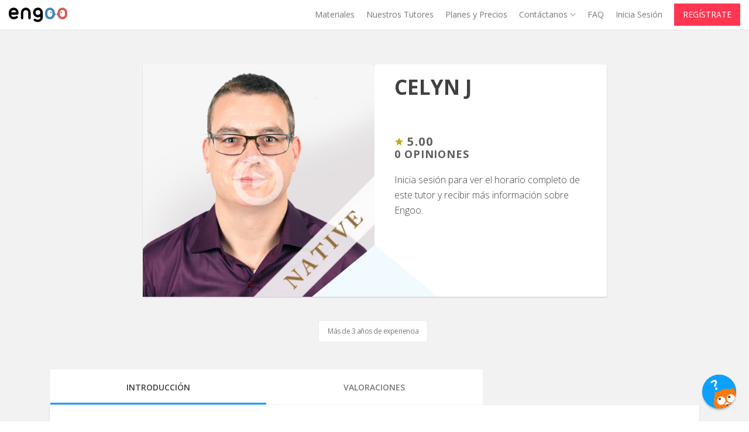

--- FILE ---
content_type: text/html; charset=utf-8
request_url: https://engoo.mx/tutors/13864
body_size: 45176
content:
<!DOCTYPE html>
<html lang="es-mx">
  <head>
    <script>
  window.dataLayer = window.dataLayer || [];
  var m_uid = "";


</script>

    <!-- Google Tag Manager -->
<script  >(function(w,d,s,l,i){w[l]=w[l]||[];w[l].push({'gtm.start':
new Date().getTime(),event:'gtm.js'});var f=d.getElementsByTagName(s)[0],
    j=d.createElement(s),dl=l!='dataLayer'?'&l='+l:'';j.async=true;j.src=
    'https://www.googletagmanager.com/gtm.js?id='+i+dl;f.parentNode.insertBefore(j,f);
    })(window,document,'script','dataLayer','GTM-N67Q98');</script>
<!-- End Google Tag Manager -->

    
<!-- Google tag (gtag.js) -->
<script  async src="https://www.googletagmanager.com/gtag/js?id=G-9V945GCH8Q"></script>
<script  >
  window.dataLayer = window.dataLayer || [];
  function gtag(){dataLayer.push(arguments);}
  gtag('js', new Date());

  const user_properties = {
      'brand': '5a4657f2-e151-4c48-9cce-000000000007',
      'user_role': 'Anonymous User',
      'organization': '5d2656f1-9162-461d-88c7-b2505623d8cb>',
  };

  gtag('config', 'G-9V945GCH8Q', { 'user_id': '', 'groups': 'all_sites_ga4', 'user_properties': user_properties });
</script>

    
<!-- Google tag (gtag.js) -->
<script  async src="https://www.googletagmanager.com/gtag/js?id=G-K80SV83TZP"></script>
<script  >
  window.dataLayer = window.dataLayer || [];
  function gtag(){dataLayer.push(arguments);}
  gtag('js', new Date());

  gtag('config', 'G-K80SV83TZP');
</script>

    <!-- Facebook Pixel Code -->
<script>
  !function(f,b,e,v,n,t,s)
  {if(f.fbq)return;n=f.fbq=function(){n.callMethod?
  n.callMethod.apply(n,arguments):n.queue.push(arguments)};
  if(!f._fbq)f._fbq=n;n.push=n;n.loaded=!0;n.version='2.0';
  n.queue=[];t=b.createElement(e);t.async=!0;
  t.src=v;s=b.getElementsByTagName(e)[0];
  s.parentNode.insertBefore(t,s)}(window, document,'script',
  'https://connect.facebook.net/en_US/fbevents.js');
  fbq('init', 1632467357017070);
  fbq('track', 'PageView');
</script>
<noscript><img height="1" width="1" style="display:none"
  src="https://www.facebook.com/tr?id=1632467357017070&ev=PageView&noscript=1"
/></noscript>
<!-- End Facebook Pixel Code -->


  <script src="https://assets.engoo-static.com/tracking.js"></script>


  <meta charset="utf-8">
  <meta http-equiv="X-UA-Compatible" content="IE=edge">
  <meta name="viewport" content="width=device-width, initial-scale=1">
    <meta name="google-site-verification" content=9OcZVvtuw6RagJ1uGLhIv-LkfazOt4LA3egPcor8i5E/>
  <meta name="csrf-param" content="authenticity_token" />
<meta name="csrf-token" content="0eSu4NAsuHjRgHpeZXIIE067YaC7JREjVloARqEATISgj9thscQcCfir8vpUzBRmrCAqW9dZzTtdRMPAwes1pQ" />
  <title>(Celyn J) Perfil de tutor | Engoo Ingles Online</title>
<meta name="description" content="Lee mas sobre nuestros tutores. Ve fotos, información personal, opiniones y disponibilidad. Encuentra un tutor perfecto para tus objetivos y nivel.">
<meta name="keywords" content="lee mas sobre nuestros tutores. ve fotos, información personal, opiniones y disponibilidad. encuentra un tutor perfecto para tus objetivos y nivel.">
<meta property="og:title" content="(Celyn J) Perfil de tutor">
<meta property="og:url" content="https://engoo.mx/tutors/13864">
<meta property="og:image:type" content="image/jpg">
<meta property="og:image:width" content="300">
<meta property="og:image:height" content="300">
<meta property="og:image" content="/teacher/14568/native_u559.jpg">

  <!-- favicon -->
  <link rel="icon" type="image/x-icon" href="https://assets.engoo.com/assets/shared/favicon.ico" />

  <!-- styles -->
      <link rel="stylesheet" href="https://assets.engoo.com/assets/general/application-3a732aafebafa9d707929463f81d60dcac13eefec2ae73e4e046dc8a85197d61.css" media="all" />
<link rel="stylesheet" href="https://assets.engoo.com/assets/general/guest-e6f5740776c34a0bb65a13733e581752a9fe394baccac6f92d08c22fda11feba.css" media="all" />
<link rel="stylesheet" href="https://assets.engoo.com/assets/general/unification/teachers-a64d84368a4d74b974a2a2362459128f1e349e00928eec72f4e344c7b91f47c9.css" media="all" />

  <!-- override styles per language -->
    <link rel="stylesheet" href="https://assets.engoo.com/assets/general/unification/language-mx-es-3fb9699e235457d465c2d6dc053933ee8856c313c8d6c620e58aee2576b521f1.css" media="all" />

  <!-- google font -->
  <link rel="stylesheet" href="https://fonts.googleapis.com/css?family=Open+Sans:300,400,400i,600,700,700i,800&amp;display=swap&amp;subset=vietnamese" media="all" />

  <!-- reamaze overrides -->
  <link rel="stylesheet" href="https://assets.engoo.com/assets/general/reamaze_overrides-f1ec6f555406d320d26dbc4d94a2d0f38d96f885f64a607606dffb21b17a753d.css" media="all" />



  <meta property="og:image" content="https://engoo.com/assets/shared/og/without_free_trial/es_MX"/>

  <!-- extra style and scripts -->
  
  
  

  <script async data-api-host="https://cdn.growthbook.io" data-client-key="sdk-bOzvBgMP0sY37CkX" src="https://cdn.jsdelivr.net/npm/@growthbook/growthbook/dist/bundles/auto.min.js"></script>

  <!-- HTML5 shim and Respond.js for IE8 support of HTML5 elements and media queries -->
  <!-- WARNING: Respond.js doesn't work if you view the page via file:// -->
  <!--[if lt IE 9]>
    <script src="https://oss.maxcdn.com/html5shiv/3.7.3/html5shiv.min.js"></script>
    <script src="https://oss.maxcdn.com/respond/1.4.2/respond.min.js"></script>
  <![endif]-->
</head>

  <body data-controller="teachers" data-action="show">
    <!-- Google Tag Manager (noscript) -->
<noscript><iframe src="https://www.googletagmanager.com/ns.html?id=GTM-N67Q98"
    height="0" width="0" style="display:none;visibility:hidden"></iframe></noscript>
<!-- End Google Tag Manager (noscript) -->

      <p id="toTop">
        <a href="javascript:;"><i class="fa fa-angle-up"></i></a>
      </p>

    

      <header class="menu" id="engoo-menu"><div class="menu-wrapper"><div class="menu-content"><div class="menu-etc"><span class="menu-mobile-button menu-dropdown-trigger menu-dropdown-trigger-main"><svg xmlns="http://www.w3.org/2000/svg" width="100" height="100" viewBox="0 0 100 100" class="menu-icon-bars"><g transform="translate(-744 -270)"><rect width="100" height="100" transform="translate(744 270)" fill="none"/><g transform="translate(744 285)"><rect width="100" height="13" rx="6.5" class="menu-svg-path" style="fill:#787878;"/><rect width="100" height="13" rx="6.5" transform="translate(0 29)" class="menu-svg-path" style="fill:#787878;"/><rect width="100" height="13" rx="6.5" transform="translate(0 58)" class="menu-svg-path" style="fill:#787878;"/></g></g></svg></span><a class="menu-logo" href="/"><img alt="Engoo logo" width="300" height="75" src="https://assets.engoo.com/assets/shared/logo-afcf5bc87590b094c82dc99d288534c33b9543fca5dd57493426d6ad997ccaf1.svg" /></a></div><div class="menu-list menu-list-guest"><ul class="menu-list-main"><li class="menu-list-item"><a class="menu-list-item-link" href="https://engoo.mx/app/materials/en"><span class="v-align">Materiales</span><span class="menu-list-item-caret menu-mobile"><?xml version="1.0" encoding="iso-8859-1"?>
<!-- Generator: Adobe Illustrator 23.0.2, SVG Export Plug-In . SVG Version: 6.00 Build 0)  -->
<svg version="1.1" id="&#x30EC;&#x30A4;&#x30E4;&#x30FC;_1" class="menu-icon-caret"
   xmlns="http://www.w3.org/2000/svg" xmlns:xlink="http://www.w3.org/1999/xlink" x="0px" y="0px" viewBox="0 0 11 7"
   style="enable-background:new 0 0 11 7;" xml:space="preserve">
  <g id="&#x30B0;&#x30EB;&#x30FC;&#x30D7;_1" transform="translate(-946 -25.651)">
    <path id="Rectangle" class="menu-svg-path" style="fill:#B8B8B8;" d="M948.249,26.465l3.873,3.873c0.414,0.414,0.414,1.085,0,1.499l0,0
      c-0.414,0.414-1.085,0.414-1.499,0l-3.873-3.873c-0.414-0.414-0.414-1.085,0-1.499l0,0
      C947.163,26.051,947.835,26.051,948.249,26.465z"/>
    <path id="Rectangle2" style="fill:#B8B8B8;" class="menu-svg-path" d="M956.25,27.964l-3.873,3.873c-0.414,0.414-1.085,0.414-1.499,0l0,0
      c-0.414-0.414-0.414-1.085,0-1.499l3.873-3.873c0.414-0.414,1.085-0.414,1.499,0l0,0C956.664,26.879,956.664,27.55,956.25,27.964z"
      />
  </g>
</svg>
</span></a></li><li class="menu-list-item"><a class="menu-list-item-link" href="/tutors"><span class="v-align">Nuestros Tutores</span><span class="menu-list-item-caret menu-mobile"><?xml version="1.0" encoding="iso-8859-1"?>
<!-- Generator: Adobe Illustrator 23.0.2, SVG Export Plug-In . SVG Version: 6.00 Build 0)  -->
<svg version="1.1" id="&#x30EC;&#x30A4;&#x30E4;&#x30FC;_1" class="menu-icon-caret"
   xmlns="http://www.w3.org/2000/svg" xmlns:xlink="http://www.w3.org/1999/xlink" x="0px" y="0px" viewBox="0 0 11 7"
   style="enable-background:new 0 0 11 7;" xml:space="preserve">
  <g id="&#x30B0;&#x30EB;&#x30FC;&#x30D7;_1" transform="translate(-946 -25.651)">
    <path id="Rectangle" class="menu-svg-path" style="fill:#B8B8B8;" d="M948.249,26.465l3.873,3.873c0.414,0.414,0.414,1.085,0,1.499l0,0
      c-0.414,0.414-1.085,0.414-1.499,0l-3.873-3.873c-0.414-0.414-0.414-1.085,0-1.499l0,0
      C947.163,26.051,947.835,26.051,948.249,26.465z"/>
    <path id="Rectangle2" style="fill:#B8B8B8;" class="menu-svg-path" d="M956.25,27.964l-3.873,3.873c-0.414,0.414-1.085,0.414-1.499,0l0,0
      c-0.414-0.414-0.414-1.085,0-1.499l3.873-3.873c0.414-0.414,1.085-0.414,1.499,0l0,0C956.664,26.879,956.664,27.55,956.25,27.964z"
      />
  </g>
</svg>
</span></a></li><li class="menu-list-item hidden"><a class="menu-list-item-link" href="//engoo.com/blog"><span class="v-align">Blog</span><span class="menu-list-item-caret menu-mobile"><?xml version="1.0" encoding="iso-8859-1"?>
<!-- Generator: Adobe Illustrator 23.0.2, SVG Export Plug-In . SVG Version: 6.00 Build 0)  -->
<svg version="1.1" id="&#x30EC;&#x30A4;&#x30E4;&#x30FC;_1" class="menu-icon-caret"
   xmlns="http://www.w3.org/2000/svg" xmlns:xlink="http://www.w3.org/1999/xlink" x="0px" y="0px" viewBox="0 0 11 7"
   style="enable-background:new 0 0 11 7;" xml:space="preserve">
  <g id="&#x30B0;&#x30EB;&#x30FC;&#x30D7;_1" transform="translate(-946 -25.651)">
    <path id="Rectangle" class="menu-svg-path" style="fill:#B8B8B8;" d="M948.249,26.465l3.873,3.873c0.414,0.414,0.414,1.085,0,1.499l0,0
      c-0.414,0.414-1.085,0.414-1.499,0l-3.873-3.873c-0.414-0.414-0.414-1.085,0-1.499l0,0
      C947.163,26.051,947.835,26.051,948.249,26.465z"/>
    <path id="Rectangle2" style="fill:#B8B8B8;" class="menu-svg-path" d="M956.25,27.964l-3.873,3.873c-0.414,0.414-1.085,0.414-1.499,0l0,0
      c-0.414-0.414-0.414-1.085,0-1.499l3.873-3.873c0.414-0.414,1.085-0.414,1.499,0l0,0C956.664,26.879,956.664,27.55,956.25,27.964z"
      />
  </g>
</svg>
</span></a></li><li class="menu-list-item"><a class="menu-list-item-link" href="/plans"><span class="v-align">Planes y Precios</span><span class="menu-list-item-caret menu-mobile"><?xml version="1.0" encoding="iso-8859-1"?>
<!-- Generator: Adobe Illustrator 23.0.2, SVG Export Plug-In . SVG Version: 6.00 Build 0)  -->
<svg version="1.1" id="&#x30EC;&#x30A4;&#x30E4;&#x30FC;_1" class="menu-icon-caret"
   xmlns="http://www.w3.org/2000/svg" xmlns:xlink="http://www.w3.org/1999/xlink" x="0px" y="0px" viewBox="0 0 11 7"
   style="enable-background:new 0 0 11 7;" xml:space="preserve">
  <g id="&#x30B0;&#x30EB;&#x30FC;&#x30D7;_1" transform="translate(-946 -25.651)">
    <path id="Rectangle" class="menu-svg-path" style="fill:#B8B8B8;" d="M948.249,26.465l3.873,3.873c0.414,0.414,0.414,1.085,0,1.499l0,0
      c-0.414,0.414-1.085,0.414-1.499,0l-3.873-3.873c-0.414-0.414-0.414-1.085,0-1.499l0,0
      C947.163,26.051,947.835,26.051,948.249,26.465z"/>
    <path id="Rectangle2" style="fill:#B8B8B8;" class="menu-svg-path" d="M956.25,27.964l-3.873,3.873c-0.414,0.414-1.085,0.414-1.499,0l0,0
      c-0.414-0.414-0.414-1.085,0-1.499l3.873-3.873c0.414-0.414,1.085-0.414,1.499,0l0,0C956.664,26.879,956.664,27.55,956.25,27.964z"
      />
  </g>
</svg>
</span></a></li><li class="menu-list-item menu-dropdown-wrap "><a class="menu-list-item-link menu-dropdown-trigger main-list " href="javascript:;"><span class="v-align">Contáctanos</span><span class="notif-count badge reamaze-notif-count reamaze-notif-count-main" style="display: none;"></span><img width="10" height="10" alt="Menú" class="menu-dropdown-caret" src="https://assets.engoo.com/assets/general/shared/icons/icon-nav-caret-5df54a32721660a1a7adb35d24ded72f648f6c71384f7555156e442bdd4a5133.svg" /></a><ul class="menu-dropdown main-list"><li class="menu-dropdown-item"><a onClick="Reamaze.popup();return false;" class="menu-list-item-link " href="#"><span class="v-align">Contáctanos</span><span class="notif-count badge reamaze-notif-count" style="display: none;"></span><span class="menu-list-item-caret menu-mobile"><?xml version="1.0" encoding="iso-8859-1"?>
<!-- Generator: Adobe Illustrator 23.0.2, SVG Export Plug-In . SVG Version: 6.00 Build 0)  -->
<svg version="1.1" id="&#x30EC;&#x30A4;&#x30E4;&#x30FC;_1" class="menu-icon-caret"
   xmlns="http://www.w3.org/2000/svg" xmlns:xlink="http://www.w3.org/1999/xlink" x="0px" y="0px" viewBox="0 0 11 7"
   style="enable-background:new 0 0 11 7;" xml:space="preserve">
  <g id="&#x30B0;&#x30EB;&#x30FC;&#x30D7;_1" transform="translate(-946 -25.651)">
    <path id="Rectangle" class="menu-svg-path" style="fill:#B8B8B8;" d="M948.249,26.465l3.873,3.873c0.414,0.414,0.414,1.085,0,1.499l0,0
      c-0.414,0.414-1.085,0.414-1.499,0l-3.873-3.873c-0.414-0.414-0.414-1.085,0-1.499l0,0
      C947.163,26.051,947.835,26.051,948.249,26.465z"/>
    <path id="Rectangle2" style="fill:#B8B8B8;" class="menu-svg-path" d="M956.25,27.964l-3.873,3.873c-0.414,0.414-1.085,0.414-1.499,0l0,0
      c-0.414-0.414-0.414-1.085,0-1.499l3.873-3.873c0.414-0.414,1.085-0.414,1.499,0l0,0C956.664,26.879,956.664,27.55,956.25,27.964z"
      />
  </g>
</svg>
</span></a></li><li class="menu-dropdown-item"><a class="menu-list-item-link" href="/biz"><span class="v-align">Empresas</span><span class="menu-list-item-caret menu-mobile"><?xml version="1.0" encoding="iso-8859-1"?>
<!-- Generator: Adobe Illustrator 23.0.2, SVG Export Plug-In . SVG Version: 6.00 Build 0)  -->
<svg version="1.1" id="&#x30EC;&#x30A4;&#x30E4;&#x30FC;_1" class="menu-icon-caret"
   xmlns="http://www.w3.org/2000/svg" xmlns:xlink="http://www.w3.org/1999/xlink" x="0px" y="0px" viewBox="0 0 11 7"
   style="enable-background:new 0 0 11 7;" xml:space="preserve">
  <g id="&#x30B0;&#x30EB;&#x30FC;&#x30D7;_1" transform="translate(-946 -25.651)">
    <path id="Rectangle" class="menu-svg-path" style="fill:#B8B8B8;" d="M948.249,26.465l3.873,3.873c0.414,0.414,0.414,1.085,0,1.499l0,0
      c-0.414,0.414-1.085,0.414-1.499,0l-3.873-3.873c-0.414-0.414-0.414-1.085,0-1.499l0,0
      C947.163,26.051,947.835,26.051,948.249,26.465z"/>
    <path id="Rectangle2" style="fill:#B8B8B8;" class="menu-svg-path" d="M956.25,27.964l-3.873,3.873c-0.414,0.414-1.085,0.414-1.499,0l0,0
      c-0.414-0.414-0.414-1.085,0-1.499l3.873-3.873c0.414-0.414,1.085-0.414,1.499,0l0,0C956.664,26.879,956.664,27.55,956.25,27.964z"
      />
  </g>
</svg>
</span></a></li></ul></li><li class="menu-list-item"><a class="menu-list-item-link" href="/support"><span class="v-align">FAQ</span><span class="menu-list-item-caret menu-mobile"><?xml version="1.0" encoding="iso-8859-1"?>
<!-- Generator: Adobe Illustrator 23.0.2, SVG Export Plug-In . SVG Version: 6.00 Build 0)  -->
<svg version="1.1" id="&#x30EC;&#x30A4;&#x30E4;&#x30FC;_1" class="menu-icon-caret"
   xmlns="http://www.w3.org/2000/svg" xmlns:xlink="http://www.w3.org/1999/xlink" x="0px" y="0px" viewBox="0 0 11 7"
   style="enable-background:new 0 0 11 7;" xml:space="preserve">
  <g id="&#x30B0;&#x30EB;&#x30FC;&#x30D7;_1" transform="translate(-946 -25.651)">
    <path id="Rectangle" class="menu-svg-path" style="fill:#B8B8B8;" d="M948.249,26.465l3.873,3.873c0.414,0.414,0.414,1.085,0,1.499l0,0
      c-0.414,0.414-1.085,0.414-1.499,0l-3.873-3.873c-0.414-0.414-0.414-1.085,0-1.499l0,0
      C947.163,26.051,947.835,26.051,948.249,26.465z"/>
    <path id="Rectangle2" style="fill:#B8B8B8;" class="menu-svg-path" d="M956.25,27.964l-3.873,3.873c-0.414,0.414-1.085,0.414-1.499,0l0,0
      c-0.414-0.414-0.414-1.085,0-1.499l3.873-3.873c0.414-0.414,1.085-0.414,1.499,0l0,0C956.664,26.879,956.664,27.55,956.25,27.964z"
      />
  </g>
</svg>
</span></a></li><li class="menu-list-item"><a id="login-button" class="menu-list-item-link login-button" rel="nofollow" data-method="post" href="/members/auth/app_engoo?v=1"><span class="v-align">Inicia Sesión</span><span class="menu-list-item-caret menu-mobile"><?xml version="1.0" encoding="iso-8859-1"?>
<!-- Generator: Adobe Illustrator 23.0.2, SVG Export Plug-In . SVG Version: 6.00 Build 0)  -->
<svg version="1.1" id="&#x30EC;&#x30A4;&#x30E4;&#x30FC;_1" class="menu-icon-caret"
   xmlns="http://www.w3.org/2000/svg" xmlns:xlink="http://www.w3.org/1999/xlink" x="0px" y="0px" viewBox="0 0 11 7"
   style="enable-background:new 0 0 11 7;" xml:space="preserve">
  <g id="&#x30B0;&#x30EB;&#x30FC;&#x30D7;_1" transform="translate(-946 -25.651)">
    <path id="Rectangle" class="menu-svg-path" style="fill:#B8B8B8;" d="M948.249,26.465l3.873,3.873c0.414,0.414,0.414,1.085,0,1.499l0,0
      c-0.414,0.414-1.085,0.414-1.499,0l-3.873-3.873c-0.414-0.414-0.414-1.085,0-1.499l0,0
      C947.163,26.051,947.835,26.051,948.249,26.465z"/>
    <path id="Rectangle2" style="fill:#B8B8B8;" class="menu-svg-path" d="M956.25,27.964l-3.873,3.873c-0.414,0.414-1.085,0.414-1.499,0l0,0
      c-0.414-0.414-0.414-1.085,0-1.499l3.873-3.873c0.414-0.414,1.085-0.414,1.499,0l0,0C956.664,26.879,956.664,27.55,956.25,27.964z"
      />
  </g>
</svg>
</span></a></li><li class="menu-list-item menu-list-item-btn-wrap"><a class="menu-list-item-btn" rel="nofollow" data-method="post" href="/members/auth/app_engoo?intent=register&amp;v=1"><span class="v-align">REGÍSTRATE</span><span class="menu-list-item-caret menu-mobile"><?xml version="1.0" encoding="iso-8859-1"?>
<!-- Generator: Adobe Illustrator 23.0.2, SVG Export Plug-In . SVG Version: 6.00 Build 0)  -->
<svg version="1.1" id="&#x30EC;&#x30A4;&#x30E4;&#x30FC;_1" class="menu-icon-caret"
   xmlns="http://www.w3.org/2000/svg" xmlns:xlink="http://www.w3.org/1999/xlink" x="0px" y="0px" viewBox="0 0 11 7"
   style="enable-background:new 0 0 11 7;" xml:space="preserve">
  <g id="&#x30B0;&#x30EB;&#x30FC;&#x30D7;_1" transform="translate(-946 -25.651)">
    <path id="Rectangle" class="menu-svg-path" style="fill:#B8B8B8;" d="M948.249,26.465l3.873,3.873c0.414,0.414,0.414,1.085,0,1.499l0,0
      c-0.414,0.414-1.085,0.414-1.499,0l-3.873-3.873c-0.414-0.414-0.414-1.085,0-1.499l0,0
      C947.163,26.051,947.835,26.051,948.249,26.465z"/>
    <path id="Rectangle2" style="fill:#B8B8B8;" class="menu-svg-path" d="M956.25,27.964l-3.873,3.873c-0.414,0.414-1.085,0.414-1.499,0l0,0
      c-0.414-0.414-0.414-1.085,0-1.499l3.873-3.873c0.414-0.414,1.085-0.414,1.499,0l0,0C956.664,26.879,956.664,27.55,956.25,27.964z"
      />
  </g>
</svg>
</span></a></li></ul></div></div></div></header><div class="menu-mobile-relative"><ul class="menu-list-main"><li class="menu-list-item"><a class="menu-list-item-link" href="https://engoo.mx/app/materials/en"><span class="v-align">Materiales</span><span class="menu-list-item-caret menu-mobile"><?xml version="1.0" encoding="iso-8859-1"?>
<!-- Generator: Adobe Illustrator 23.0.2, SVG Export Plug-In . SVG Version: 6.00 Build 0)  -->
<svg version="1.1" id="&#x30EC;&#x30A4;&#x30E4;&#x30FC;_1" class="menu-icon-caret"
   xmlns="http://www.w3.org/2000/svg" xmlns:xlink="http://www.w3.org/1999/xlink" x="0px" y="0px" viewBox="0 0 11 7"
   style="enable-background:new 0 0 11 7;" xml:space="preserve">
  <g id="&#x30B0;&#x30EB;&#x30FC;&#x30D7;_1" transform="translate(-946 -25.651)">
    <path id="Rectangle" class="menu-svg-path" style="fill:#B8B8B8;" d="M948.249,26.465l3.873,3.873c0.414,0.414,0.414,1.085,0,1.499l0,0
      c-0.414,0.414-1.085,0.414-1.499,0l-3.873-3.873c-0.414-0.414-0.414-1.085,0-1.499l0,0
      C947.163,26.051,947.835,26.051,948.249,26.465z"/>
    <path id="Rectangle2" style="fill:#B8B8B8;" class="menu-svg-path" d="M956.25,27.964l-3.873,3.873c-0.414,0.414-1.085,0.414-1.499,0l0,0
      c-0.414-0.414-0.414-1.085,0-1.499l3.873-3.873c0.414-0.414,1.085-0.414,1.499,0l0,0C956.664,26.879,956.664,27.55,956.25,27.964z"
      />
  </g>
</svg>
</span></a></li><li class="menu-list-item"><a class="menu-list-item-link" href="/tutors"><span class="v-align">Nuestros Tutores</span><span class="menu-list-item-caret menu-mobile"><?xml version="1.0" encoding="iso-8859-1"?>
<!-- Generator: Adobe Illustrator 23.0.2, SVG Export Plug-In . SVG Version: 6.00 Build 0)  -->
<svg version="1.1" id="&#x30EC;&#x30A4;&#x30E4;&#x30FC;_1" class="menu-icon-caret"
   xmlns="http://www.w3.org/2000/svg" xmlns:xlink="http://www.w3.org/1999/xlink" x="0px" y="0px" viewBox="0 0 11 7"
   style="enable-background:new 0 0 11 7;" xml:space="preserve">
  <g id="&#x30B0;&#x30EB;&#x30FC;&#x30D7;_1" transform="translate(-946 -25.651)">
    <path id="Rectangle" class="menu-svg-path" style="fill:#B8B8B8;" d="M948.249,26.465l3.873,3.873c0.414,0.414,0.414,1.085,0,1.499l0,0
      c-0.414,0.414-1.085,0.414-1.499,0l-3.873-3.873c-0.414-0.414-0.414-1.085,0-1.499l0,0
      C947.163,26.051,947.835,26.051,948.249,26.465z"/>
    <path id="Rectangle2" style="fill:#B8B8B8;" class="menu-svg-path" d="M956.25,27.964l-3.873,3.873c-0.414,0.414-1.085,0.414-1.499,0l0,0
      c-0.414-0.414-0.414-1.085,0-1.499l3.873-3.873c0.414-0.414,1.085-0.414,1.499,0l0,0C956.664,26.879,956.664,27.55,956.25,27.964z"
      />
  </g>
</svg>
</span></a></li><li class="menu-list-item hidden"><a class="menu-list-item-link" href="//engoo.com/blog"><span class="v-align">Blog</span><span class="menu-list-item-caret menu-mobile"><?xml version="1.0" encoding="iso-8859-1"?>
<!-- Generator: Adobe Illustrator 23.0.2, SVG Export Plug-In . SVG Version: 6.00 Build 0)  -->
<svg version="1.1" id="&#x30EC;&#x30A4;&#x30E4;&#x30FC;_1" class="menu-icon-caret"
   xmlns="http://www.w3.org/2000/svg" xmlns:xlink="http://www.w3.org/1999/xlink" x="0px" y="0px" viewBox="0 0 11 7"
   style="enable-background:new 0 0 11 7;" xml:space="preserve">
  <g id="&#x30B0;&#x30EB;&#x30FC;&#x30D7;_1" transform="translate(-946 -25.651)">
    <path id="Rectangle" class="menu-svg-path" style="fill:#B8B8B8;" d="M948.249,26.465l3.873,3.873c0.414,0.414,0.414,1.085,0,1.499l0,0
      c-0.414,0.414-1.085,0.414-1.499,0l-3.873-3.873c-0.414-0.414-0.414-1.085,0-1.499l0,0
      C947.163,26.051,947.835,26.051,948.249,26.465z"/>
    <path id="Rectangle2" style="fill:#B8B8B8;" class="menu-svg-path" d="M956.25,27.964l-3.873,3.873c-0.414,0.414-1.085,0.414-1.499,0l0,0
      c-0.414-0.414-0.414-1.085,0-1.499l3.873-3.873c0.414-0.414,1.085-0.414,1.499,0l0,0C956.664,26.879,956.664,27.55,956.25,27.964z"
      />
  </g>
</svg>
</span></a></li><li class="menu-list-item"><a class="menu-list-item-link" href="/plans"><span class="v-align">Planes y Precios</span><span class="menu-list-item-caret menu-mobile"><?xml version="1.0" encoding="iso-8859-1"?>
<!-- Generator: Adobe Illustrator 23.0.2, SVG Export Plug-In . SVG Version: 6.00 Build 0)  -->
<svg version="1.1" id="&#x30EC;&#x30A4;&#x30E4;&#x30FC;_1" class="menu-icon-caret"
   xmlns="http://www.w3.org/2000/svg" xmlns:xlink="http://www.w3.org/1999/xlink" x="0px" y="0px" viewBox="0 0 11 7"
   style="enable-background:new 0 0 11 7;" xml:space="preserve">
  <g id="&#x30B0;&#x30EB;&#x30FC;&#x30D7;_1" transform="translate(-946 -25.651)">
    <path id="Rectangle" class="menu-svg-path" style="fill:#B8B8B8;" d="M948.249,26.465l3.873,3.873c0.414,0.414,0.414,1.085,0,1.499l0,0
      c-0.414,0.414-1.085,0.414-1.499,0l-3.873-3.873c-0.414-0.414-0.414-1.085,0-1.499l0,0
      C947.163,26.051,947.835,26.051,948.249,26.465z"/>
    <path id="Rectangle2" style="fill:#B8B8B8;" class="menu-svg-path" d="M956.25,27.964l-3.873,3.873c-0.414,0.414-1.085,0.414-1.499,0l0,0
      c-0.414-0.414-0.414-1.085,0-1.499l3.873-3.873c0.414-0.414,1.085-0.414,1.499,0l0,0C956.664,26.879,956.664,27.55,956.25,27.964z"
      />
  </g>
</svg>
</span></a></li><li class="menu-list-item menu-dropdown-wrap "><a class="menu-list-item-link menu-dropdown-trigger main-list " href="javascript:;"><span class="v-align">Contáctanos</span><span class="notif-count badge reamaze-notif-count reamaze-notif-count-main" style="display: none;"></span><img width="10" height="10" alt="Menú" class="menu-dropdown-caret" src="https://assets.engoo.com/assets/general/shared/icons/icon-nav-caret-5df54a32721660a1a7adb35d24ded72f648f6c71384f7555156e442bdd4a5133.svg" /></a><ul class="menu-dropdown main-list"><li class="menu-dropdown-item"><a onClick="Reamaze.popup();return false;" class="menu-list-item-link " href="#"><span class="v-align">Contáctanos</span><span class="notif-count badge reamaze-notif-count" style="display: none;"></span><span class="menu-list-item-caret menu-mobile"><?xml version="1.0" encoding="iso-8859-1"?>
<!-- Generator: Adobe Illustrator 23.0.2, SVG Export Plug-In . SVG Version: 6.00 Build 0)  -->
<svg version="1.1" id="&#x30EC;&#x30A4;&#x30E4;&#x30FC;_1" class="menu-icon-caret"
   xmlns="http://www.w3.org/2000/svg" xmlns:xlink="http://www.w3.org/1999/xlink" x="0px" y="0px" viewBox="0 0 11 7"
   style="enable-background:new 0 0 11 7;" xml:space="preserve">
  <g id="&#x30B0;&#x30EB;&#x30FC;&#x30D7;_1" transform="translate(-946 -25.651)">
    <path id="Rectangle" class="menu-svg-path" style="fill:#B8B8B8;" d="M948.249,26.465l3.873,3.873c0.414,0.414,0.414,1.085,0,1.499l0,0
      c-0.414,0.414-1.085,0.414-1.499,0l-3.873-3.873c-0.414-0.414-0.414-1.085,0-1.499l0,0
      C947.163,26.051,947.835,26.051,948.249,26.465z"/>
    <path id="Rectangle2" style="fill:#B8B8B8;" class="menu-svg-path" d="M956.25,27.964l-3.873,3.873c-0.414,0.414-1.085,0.414-1.499,0l0,0
      c-0.414-0.414-0.414-1.085,0-1.499l3.873-3.873c0.414-0.414,1.085-0.414,1.499,0l0,0C956.664,26.879,956.664,27.55,956.25,27.964z"
      />
  </g>
</svg>
</span></a></li><li class="menu-dropdown-item"><a class="menu-list-item-link" href="/biz"><span class="v-align">Empresas</span><span class="menu-list-item-caret menu-mobile"><?xml version="1.0" encoding="iso-8859-1"?>
<!-- Generator: Adobe Illustrator 23.0.2, SVG Export Plug-In . SVG Version: 6.00 Build 0)  -->
<svg version="1.1" id="&#x30EC;&#x30A4;&#x30E4;&#x30FC;_1" class="menu-icon-caret"
   xmlns="http://www.w3.org/2000/svg" xmlns:xlink="http://www.w3.org/1999/xlink" x="0px" y="0px" viewBox="0 0 11 7"
   style="enable-background:new 0 0 11 7;" xml:space="preserve">
  <g id="&#x30B0;&#x30EB;&#x30FC;&#x30D7;_1" transform="translate(-946 -25.651)">
    <path id="Rectangle" class="menu-svg-path" style="fill:#B8B8B8;" d="M948.249,26.465l3.873,3.873c0.414,0.414,0.414,1.085,0,1.499l0,0
      c-0.414,0.414-1.085,0.414-1.499,0l-3.873-3.873c-0.414-0.414-0.414-1.085,0-1.499l0,0
      C947.163,26.051,947.835,26.051,948.249,26.465z"/>
    <path id="Rectangle2" style="fill:#B8B8B8;" class="menu-svg-path" d="M956.25,27.964l-3.873,3.873c-0.414,0.414-1.085,0.414-1.499,0l0,0
      c-0.414-0.414-0.414-1.085,0-1.499l3.873-3.873c0.414-0.414,1.085-0.414,1.499,0l0,0C956.664,26.879,956.664,27.55,956.25,27.964z"
      />
  </g>
</svg>
</span></a></li></ul></li><li class="menu-list-item"><a class="menu-list-item-link" href="/support"><span class="v-align">FAQ</span><span class="menu-list-item-caret menu-mobile"><?xml version="1.0" encoding="iso-8859-1"?>
<!-- Generator: Adobe Illustrator 23.0.2, SVG Export Plug-In . SVG Version: 6.00 Build 0)  -->
<svg version="1.1" id="&#x30EC;&#x30A4;&#x30E4;&#x30FC;_1" class="menu-icon-caret"
   xmlns="http://www.w3.org/2000/svg" xmlns:xlink="http://www.w3.org/1999/xlink" x="0px" y="0px" viewBox="0 0 11 7"
   style="enable-background:new 0 0 11 7;" xml:space="preserve">
  <g id="&#x30B0;&#x30EB;&#x30FC;&#x30D7;_1" transform="translate(-946 -25.651)">
    <path id="Rectangle" class="menu-svg-path" style="fill:#B8B8B8;" d="M948.249,26.465l3.873,3.873c0.414,0.414,0.414,1.085,0,1.499l0,0
      c-0.414,0.414-1.085,0.414-1.499,0l-3.873-3.873c-0.414-0.414-0.414-1.085,0-1.499l0,0
      C947.163,26.051,947.835,26.051,948.249,26.465z"/>
    <path id="Rectangle2" style="fill:#B8B8B8;" class="menu-svg-path" d="M956.25,27.964l-3.873,3.873c-0.414,0.414-1.085,0.414-1.499,0l0,0
      c-0.414-0.414-0.414-1.085,0-1.499l3.873-3.873c0.414-0.414,1.085-0.414,1.499,0l0,0C956.664,26.879,956.664,27.55,956.25,27.964z"
      />
  </g>
</svg>
</span></a></li><li class="menu-list-item"><a id="login-button" class="menu-list-item-link login-button" rel="nofollow" data-method="post" href="/members/auth/app_engoo?v=1"><span class="v-align">Inicia Sesión</span><span class="menu-list-item-caret menu-mobile"><?xml version="1.0" encoding="iso-8859-1"?>
<!-- Generator: Adobe Illustrator 23.0.2, SVG Export Plug-In . SVG Version: 6.00 Build 0)  -->
<svg version="1.1" id="&#x30EC;&#x30A4;&#x30E4;&#x30FC;_1" class="menu-icon-caret"
   xmlns="http://www.w3.org/2000/svg" xmlns:xlink="http://www.w3.org/1999/xlink" x="0px" y="0px" viewBox="0 0 11 7"
   style="enable-background:new 0 0 11 7;" xml:space="preserve">
  <g id="&#x30B0;&#x30EB;&#x30FC;&#x30D7;_1" transform="translate(-946 -25.651)">
    <path id="Rectangle" class="menu-svg-path" style="fill:#B8B8B8;" d="M948.249,26.465l3.873,3.873c0.414,0.414,0.414,1.085,0,1.499l0,0
      c-0.414,0.414-1.085,0.414-1.499,0l-3.873-3.873c-0.414-0.414-0.414-1.085,0-1.499l0,0
      C947.163,26.051,947.835,26.051,948.249,26.465z"/>
    <path id="Rectangle2" style="fill:#B8B8B8;" class="menu-svg-path" d="M956.25,27.964l-3.873,3.873c-0.414,0.414-1.085,0.414-1.499,0l0,0
      c-0.414-0.414-0.414-1.085,0-1.499l3.873-3.873c0.414-0.414,1.085-0.414,1.499,0l0,0C956.664,26.879,956.664,27.55,956.25,27.964z"
      />
  </g>
</svg>
</span></a></li><li class="menu-list-item menu-list-item-btn-wrap"><a class="menu-list-item-btn" rel="nofollow" data-method="post" href="/members/auth/app_engoo?intent=register&amp;v=1"><span class="v-align">REGÍSTRATE</span><span class="menu-list-item-caret menu-mobile"><?xml version="1.0" encoding="iso-8859-1"?>
<!-- Generator: Adobe Illustrator 23.0.2, SVG Export Plug-In . SVG Version: 6.00 Build 0)  -->
<svg version="1.1" id="&#x30EC;&#x30A4;&#x30E4;&#x30FC;_1" class="menu-icon-caret"
   xmlns="http://www.w3.org/2000/svg" xmlns:xlink="http://www.w3.org/1999/xlink" x="0px" y="0px" viewBox="0 0 11 7"
   style="enable-background:new 0 0 11 7;" xml:space="preserve">
  <g id="&#x30B0;&#x30EB;&#x30FC;&#x30D7;_1" transform="translate(-946 -25.651)">
    <path id="Rectangle" class="menu-svg-path" style="fill:#B8B8B8;" d="M948.249,26.465l3.873,3.873c0.414,0.414,0.414,1.085,0,1.499l0,0
      c-0.414,0.414-1.085,0.414-1.499,0l-3.873-3.873c-0.414-0.414-0.414-1.085,0-1.499l0,0
      C947.163,26.051,947.835,26.051,948.249,26.465z"/>
    <path id="Rectangle2" style="fill:#B8B8B8;" class="menu-svg-path" d="M956.25,27.964l-3.873,3.873c-0.414,0.414-1.085,0.414-1.499,0l0,0
      c-0.414-0.414-0.414-1.085,0-1.499l3.873-3.873c0.414-0.414,1.085-0.414,1.499,0l0,0C956.664,26.879,956.664,27.55,956.25,27.964z"
      />
  </g>
</svg>
</span></a></li></ul></div>

    <div class="content-holder" id="content-holder">
      <div class="page teacher-show clearfix pd-btm40" id="content"><div class="col-md-5 teacher-heading center-block pull-none mg-btm40"><div class="row"><div class="teacher-heading-left col-md-6 col-sm-6"><div class="row youtubeModalWrapper"><button class="teacher-heading-playoutube playYoutubeModalBtn" data-youtube-id="zRv16ChCHQg"><img alt="play video" src="https://assets.engoo.com/assets/general/shared/icons/play-a787b00cf0ec39cd420a6d827ef970644b1f78045c6f289963e1923c07b3c4d6.svg" /></button><img class="teacher-pic" alt="" src="//image.engoo.com/teacher/14568/native_u559.jpg" /></div></div><div class="teacher-heading-right col-md-6 col-sm-6"><!--favorite button--><h1 class="no-uppercase">Celyn J</h1><ul class="teacher-show-current-rating star-rating" data-rate="5"><li class="rating-percentage"><div class="ui-star-rating es-mx"><div class="ui-star-rating-icon-wrap"><img alt="star" class="ui-star-rating-icon" src="https://assets.engoo.com/assets/general/shared/icons/icon-star-default-be6d9f1feb24225a0f2e8f5126e1ec62ca7f290004a67201d2ec4907145d5a49.svg" /></div></div> 5.00</li></ul><a aria-controls="review" class="teacher-show-reviews-counter mg-btm20" href="#review">0&nbsp;Opiniones</a><p class="shared-star-rating-desc">Inicia sesión para ver el horario completo de este tutor y recibir más información sobre Engoo.</p></div><span class="favorite-count"><!--favorite count--></span></div><!--image--></div><!--heading--><div class="col-md-6 center-block pull-none teacher-show-tags mg-btm40"><div class="skill-tag "><label class="booking-tag teacher-tags "><input class="teaching-skill tags" type="checkbox" value="1">Más de 3 años de experiencia</label></div></div><div class="container"><div class="teacher-show-more-info mg-btm40"><ul class="nav nav-tabs teacher-show-nav-tabs text-center" role="tablist"><li role="presentation" class="active"><a role="tab" aria-controls="home" data-toggle="tab" href="#intro"><span class="v-align">INTRODUCCIÓN</span></a></li><li role="presentation"><a role="tab" aria-controls="review" id="teacherShowReview" data-toggle="tab" href="#review"><span class="v-align">VALORACIONES</span></a></li></ul><div class="tab-content"><div id="intro" role="tabpanel" class="tab-pane teacher-show-tab-pane fade in active"><p class="mg-none"><p>I am a native English speaker with a degree in IT and a Cambridge TEFL certification.</p>

<p>My previous professional experience includes working in the corporate IT sector and, notably, becoming a Head Teacher in the past. I have more than 7 years of experience tutoring Business and Academic English in Jakarta, mainly with Indonesian adults, as well as Korean and Japanese students.</p>

<p>I believe tutoring is all about building a relationship and trust between tutors and learners, along with sharing extensive knowledge of grammar and vocabulary.</p>

<p>When I'm not helping students, I love technology, Asian culture, and bikes.</p>

<p>I look forward to meeting you and helping you achieve your English goals!</p></p></div><div id="review" role="tabpanel" class="tab-pane teacher-show-tab-pane fade"><div class="teacher-show-reviews"><div class="teacher-show-rating-graph-right"><div class="text-center rating-countlft"><img alt="star" src="https://assets.engoo.com/assets/shared/icons/star-e4070a269f3614ddc50e5f37ec0baf076251af4e43ee2d49666cb2e4348f4c16.svg" /> 5.00</div><ul class="rating-countrght mg-none"><li><div class="graph-star-number"><img alt="star" class="star-icons" src="https://assets.engoo.com/assets/shared/icons/star-e4070a269f3614ddc50e5f37ec0baf076251af4e43ee2d49666cb2e4348f4c16.svg" /><span class="star-index-nmber">5</span></div><div class="graph-level-meter"><div class="current-level teacherShowGraph" data-count="4034"></div></div><div class="star-count text-right">4034</div></li><li><div class="graph-star-number"><img alt="star" class="star-icons" src="https://assets.engoo.com/assets/shared/icons/star-e4070a269f3614ddc50e5f37ec0baf076251af4e43ee2d49666cb2e4348f4c16.svg" /><span class="star-index-nmber">4</span></div><div class="graph-level-meter"><div class="current-level teacherShowGraph" data-count="34"></div></div><div class="star-count text-right">34</div></li><li><div class="graph-star-number"><img alt="star" class="star-icons" src="https://assets.engoo.com/assets/shared/icons/star-e4070a269f3614ddc50e5f37ec0baf076251af4e43ee2d49666cb2e4348f4c16.svg" /><span class="star-index-nmber">3</span></div><div class="graph-level-meter"><div class="current-level teacherShowGraph" data-count="5"></div></div><div class="star-count text-right">5</div></li><li><div class="graph-star-number"><img alt="star" class="star-icons" src="https://assets.engoo.com/assets/shared/icons/star-e4070a269f3614ddc50e5f37ec0baf076251af4e43ee2d49666cb2e4348f4c16.svg" /><span class="star-index-nmber">2</span></div><div class="graph-level-meter"><div class="current-level teacherShowGraph" data-count="2"></div></div><div class="star-count text-right">2</div></li><li><div class="graph-star-number"><img alt="star" class="star-icons" src="https://assets.engoo.com/assets/shared/icons/star-e4070a269f3614ddc50e5f37ec0baf076251af4e43ee2d49666cb2e4348f4c16.svg" /><span class="star-index-nmber">1</span></div><div class="graph-level-meter"><div class="current-level teacherShowGraph" data-count="0"></div></div><div class="star-count text-right">0</div></li></ul></div><div class="teacher-show-reviews-section"><p class="text-center teacher-show-no-opinions">No hay opiniones sobre este tutor</p><div class="row-fluid text-center" id="pagination-button"></div></div></div></div></div></div><div class="teacher-component"><div class="teacher-show-bottom-wrap"><table class="teacher-show-teacher-info table"><tbody><tr><td class="col-md-4">Pais</td><td class="col-md-8"><div class="ui-teacher-country teacher-show-teacher-info-country"><div class="ui-teacher-country-flag-wrap"><img class="ui-teacher-country-flag" alt="U.K." onError="$(this).parents(&#39;.ui-teacher-country-flag-wrap&#39;).hide();" src="https://assets.engoo.com/assets/flag/gbr-ea7fe3ac537aa24c33bf7e6d5cebcdafe4bfb23c5a21ee35905e5a988dfe4b53.svg" /></div><span class="ui-teacher-country-name">U.K.</span></div></td></tr><tr><td>Edad</td><td>52</td></tr><tr><td>Género</td><td>Masculino</td></tr><tr><td>Escuela</td><td>University of Bristol</td></tr><tr><td>Hobby</td><td>Technology, biking, culture</td></tr><tr><td>Películas Favoritas</td><td>Star Wars</td></tr></tbody></table><div class="schedule-blur"><a class="teacher-show-guest-schedule" rel="nofollow" data-method="post" href="/members/auth/app_engoo?intent=register&amp;v=1">Inicia sesión para ver el horario completo del tutor<br>※ Si no tienes una cuenta, ¡regístrate ahora para revisar los horarios de nuestros tutores!</a><img alt="" class="img-responsive schedule-blur-img" src="https://assets.engoo.com/assets/general/schedule-blur-3ffaa7c9d3a7f4590e5804c8953d7c1b396a25ec7424cb2b7741a97b943fbe69.jpg" /></div></div></div></div></div>
    </div>

    <!-- FOOTER -->
      <footer class="footer"><div class="footer-page"><div class="footer-page-row footer-page-row-menu"><div class="footer-page-col js-footer-page-dropdown"><div class="footer-page-col-heading-wrap"><h5 class="footer-page-col-heading">Sobre Nosotros</h5></div><div class="footer-page-col-list-wrap"><ul class="footer-page-col-list"><li><a href="/tutors">Tutores</a></li><li><a href="/students">Testimonios</a></li><li><a href="/plans">Planes y Precios</a></li></ul></div></div><div class="footer-page-col js-footer-page-dropdown"><div class="footer-page-col-heading-wrap"><h5 class="footer-page-col-heading">Materiales</h5></div><div class="footer-page-col-list-wrap"><ul class="footer-page-col-list"><li><a href="https://engoo.mx/app/materials/en">Materiales Didácticos</a></li><li><a href="https://engoo.mx/app/materials/levels">Guía de Niveles</a></li><li><a href="//engoo.com/blog">Blog</a></li></ul></div></div><div class="footer-page-col js-footer-page-dropdown"><div class="footer-page-col-heading-wrap"><h5 class="footer-page-col-heading">Contacto</h5></div><div class="footer-page-col-list-wrap"><ul class="footer-page-col-list"><li><a href="/faq">FAQ</a></li><li><a onClick="Reamaze.popup();return false;" href="#">Contáctanos</a></li><li><a href="/biz">Engoo para Empresas</a></li><li><a target="_blank" rel="noopener" href="//engoo.mx/app/teach">Enseña con Nosotros</a></li><li><a href="/terms_of_use">Términos y Condiciones</a></li><li><a href="/privacy_policy">Politica de Privacidad</a></li></ul></div></div></div><div class="footer-page-row footer-page-row-social-wrap"><div class="footer-page-col footer-page-col-social"><img data-src="/assets/general/shared/icons/tagline_footer_Engoo_logo.svg" alt="engoo logo tagline" class="footer-page-social-tagline lazyload" src="https://assets.engoo.com/assets/general/homepage/placeholder-f58d1e91c99933c5958e397a08c04e3d3677d5f5239fe6e272eb6c86fb33a8af.png" width="249" height="150" /><ul class="footer-page-social-list"><li><a target="_blank" rel="noopener" href="https://www.facebook.com/EngooLatam"><img data-src="/assets/general/shared/icons/social_icon_facebook@2x.png" class="lazyload " alt="Facebook" src="https://assets.engoo.com/assets/general/homepage/placeholder-f58d1e91c99933c5958e397a08c04e3d3677d5f5239fe6e272eb6c86fb33a8af.png" width="48" height="48" /></a></li><li><a target="_blank" rel="noopener" href="https://www.instagram.com/engoo_mx/"><img data-src="/assets/general/shared/icons/social_icon_instagram@2x.png" class="lazyload " alt="Instagram" src="https://assets.engoo.com/assets/general/homepage/placeholder-f58d1e91c99933c5958e397a08c04e3d3677d5f5239fe6e272eb6c86fb33a8af.png" width="48" height="48" /></a></li><li><a target="_blank" rel="noopener" href="https://www.linkedin.com/company/engoo/"><img data-src="/assets/general/shared/icons/social_icon_linkedin@2x.png" class="lazyload footer-page-social-linkedin" alt="LinkedIn" src="https://assets.engoo.com/assets/general/homepage/placeholder-f58d1e91c99933c5958e397a08c04e3d3677d5f5239fe6e272eb6c86fb33a8af.png" width="57" height="48" /></a></li><li><a target="_blank" rel="noopener" href="https://www.youtube.com/channel/UCCl14MTUJAV9dL_spHnnPtw"><img data-src="/assets/general/shared/icons/social_icon_youtube@2x.png" class="lazyload " alt="YouTube" src="https://assets.engoo.com/assets/general/homepage/placeholder-f58d1e91c99933c5958e397a08c04e3d3677d5f5239fe6e272eb6c86fb33a8af.png" width="48" height="48" /></a></li></ul></div></div></div><div class="footer-company"><div class="footer-company-info footer-company-info-non-korea"><span class="footer-company-copyright">© 2026 DMM.com LLC. Todos los Derechos Reservados.</span></div></div></footer><script>var TEACHER_IMG_URL = '//image.engoo.com';
var MARKETS = JSON.parse('{"en":{"layout_market":"en"},"tw":{"layout_market":"zh-tw"},"es":{"layout_market":"es"},"es_MX":{"layout_market":"es-mx"},"in":{"layout_market":"in"},"ru":{"layout_market":"ru"},"th":{"layout_market":"th"},"pt":{"layout_market":"pt"},"it":{"layout_market":"it"},"vi":{"layout_market":"vi"},"tr":{"layout_market":"tr"},"ko":{"layout_market":"ko"},"ja":{"layout_market":"ja"},"zh-Hans":{"layout_market":"zh-Hans"}}');
const REAMAZE_THEME = JSON.parse('{"theme":"default","color":"rgb(70, 148, 216)","img":"https://engoo-knowledge-base.s3.amazonaws.com/cs_aoa_02.svg","id":17}');</script><script>
  var rmzMarket = 'es_MX';
  var registrationUrl = 'https://engoo.mx/members/auth/app_engoo?intent=register&amp;v=1';

  var rmzSettings = {"market":"es_MX","ticket_guide":"https://engoomexicosupport.reamaze.com/kb/clases-mx/about-transfer-tickets-mx","reamaze_category":"engoomexicosupport","id":6};
  var rmzTranslations = {"agree":"Acepto la Política de Privacidad de Engoo.","contact":" ","cues":{"campaign":{"message":" "},"plans":{"message":" "},"top":{"button":{"active":{"one":"Obtener mi lección gratis","other":"Obtener mis %{count} lecciones gratuitas"},"inactive":"Contacta a nuestros representantes"},"category":{"premium":{"one":"Premium","other":"Premium"}},"ft_button":{"active":"Obtener mi lección gratis","inactive":"Contacta a nuestros representantes"},"ft_message":{"active":"¡Toma una lección gratis con un tutor nativo!","inactive":"¿Quiere saber cómo funciona?"},"message":{"active":{"one":"¡Toma una lección gratis con un tutor %{category}!","other":"¡Toma lecciones gratuitas con un tutor %{category}!"},"category":{"native":"nativo","premium":"Premium","standard":"estándar"},"inactive":"¿Quiere saber cómo funciona?","native_lite":"Toma una lección gratuita con uno de nuestros magníficos tutores."},"ft_button_translation":"Contacta a nuestros representantes","ft_message_translation":"¿Quiere saber cómo funciona?"}},"email":"support-mx@engoo.com","select_title":"Seleccione un tema:","topic_options":{"option_01":"Lección","option_02":"Reserva","option_03":"Pago","option_04":"Cuenta","option_05":"Registro","option_06":"Cancelar la inscripcion","option_07":"Material","option_08":"Otro","option_09":" ","option_10":" ","option_11":" ","option_12":" "},"widget_text":"Por favor, háznos saber si tienes alguna pregunta. 😊"};
  var rmzUserDetails = {"id":null,"email":null,"name":null,"phone":null,"authkey":null,"data":{"market":"Mexico"}};
</script>
<script type='text/javascript' async src='https://cdn.reamaze.com/assets/reamaze.js'></script>
<script type='text/javascript' src='/assets/engoo_reamaze.js'></script>


    <!-- Application -->
      <script src="https://assets.engoo.com/assets/application_general-c1d344c2d39d76c6e3a1f4a2028a303521348092d04616cbc09639aca0c35f5d.js"></script>

    <!-- Page specific -->
    <script src="https://assets.engoo.com/assets/general/pages/teacher_details-337e5e3d12dd7a91cdfce49bbeed0ec527bde6d258e05b2918d2271e4c59a414.js"></script>
<script src="https://assets.engoo.com/assets/shared/youtube_modal-5b3207f607178af946ad04086c4a3b3d998ca4f9ea412a156ef534049ce66d09.js"></script>


    <!-- korea -->

    <!-- External -->
    <script>
//<![CDATA[
EikaiwaCore.init('{"region":"mexico","replace_id":"","is_corporate_admin":false}')
//]]>
</script><script src="/js/react/static/js/runtime-main.fd02ab59.js" charset="utf-8" type="text/javascript"></script><script src="/js/react/static/js/400.3d1ff30c.js" charset="utf-8" type="text/javascript"></script><script src="/js/react/static/js/main.6f3876d2.js" charset="utf-8" type="text/javascript"></script>
  </body>
</html>


--- FILE ---
content_type: text/css
request_url: https://assets.engoo.com/assets/general/application-3a732aafebafa9d707929463f81d60dcac13eefec2ae73e4e046dc8a85197d61.css
body_size: 35033
content:
/*!
 * Bootstrap v3.3.5 (http://getbootstrap.com)
 * Copyright 2011-2015 Twitter, Inc.
 * Licensed under MIT (https://github.com/twbs/bootstrap/blob/master/LICENSE)
 *//*! normalize.css v3.0.3 | MIT License | github.com/necolas/normalize.css */html{font-family:sans-serif;-webkit-text-size-adjust:100%;-ms-text-size-adjust:100%}body{margin:0}article,aside,details,figcaption,figure,footer,header,hgroup,main,menu,nav,section,summary{display:block}audio,canvas,progress,video{display:inline-block;vertical-align:baseline}audio:not([controls]){display:none;height:0}[hidden],template{display:none}a{background-color:transparent}a:active,a:hover{outline:0}abbr[title]{border-bottom:1px dotted}b,strong{font-weight:bold}dfn{font-style:italic}h1{margin:.67em 0;font-size:2em}mark{color:#000;background:#ff0}small{font-size:80%}sub,sup{position:relative;font-size:75%;line-height:0;vertical-align:baseline}sup{top:-.5em}sub{bottom:-.25em}img{border:0}svg:not(:root){overflow:hidden}figure{margin:1em 40px}hr{height:0;-webkit-box-sizing:content-box;-moz-box-sizing:content-box;box-sizing:content-box}pre{overflow:auto}code,kbd,pre,samp{font-family:monospace, monospace;font-size:1em}button,input,optgroup,select,textarea{margin:0;font:inherit;color:inherit}button{overflow:visible}button,select{text-transform:none}button,html input[type="button"],input[type="reset"],input[type="submit"]{-webkit-appearance:button;cursor:pointer}button[disabled],html input[disabled]{cursor:default}button::-moz-focus-inner,input::-moz-focus-inner{padding:0;border:0}input{line-height:normal}input[type="checkbox"],input[type="radio"]{-webkit-box-sizing:border-box;-moz-box-sizing:border-box;box-sizing:border-box;padding:0}input[type="number"]::-webkit-inner-spin-button,input[type="number"]::-webkit-outer-spin-button{height:auto}input[type="search"]{-webkit-box-sizing:content-box;-moz-box-sizing:content-box;box-sizing:content-box;-webkit-appearance:textfield}input[type="search"]::-webkit-search-cancel-button,input[type="search"]::-webkit-search-decoration{-webkit-appearance:none}fieldset{padding:.35em .625em .75em;margin:0 2px;border:1px solid #c0c0c0}legend{padding:0;border:0}textarea{overflow:auto}optgroup{font-weight:bold}table{border-spacing:0;border-collapse:collapse}td,th{padding:0}/*! Source: https://github.com/h5bp/html5-boilerplate/blob/master/src/css/main.css */@media print{*,*:before,*:after{color:#000 !important;text-shadow:none !important;background:transparent !important;-webkit-box-shadow:none !important;box-shadow:none !important}a,a:visited{text-decoration:underline}a[href]:after{content:" (" attr(href) ")"}abbr[title]:after{content:" (" attr(title) ")"}a[href^="#"]:after,a[href^="javascript:"]:after{content:""}pre,blockquote{border:1px solid #999;page-break-inside:avoid}thead{display:table-header-group}tr,img{page-break-inside:avoid}img{max-width:100% !important}p,h2,h3{orphans:3;widows:3}h2,h3{page-break-after:avoid}.navbar{display:none}.btn>.caret,.dropup>.btn>.caret{border-top-color:#000 !important}.label{border:1px solid #000}.table{border-collapse:collapse !important}.table td,.table th{background-color:#fff !important}.table-bordered th,.table-bordered td{border:1px solid #ddd !important}}@font-face{font-family:'Glyphicons Halflings';src:url(https://assets.engoo.com/assets/glyphicons-halflings-regular-13634da87d9e23f8c3ed9108ce1724d183a39ad072e73e1b3d8cbf646d2d0407.eot);src:url(https://assets.engoo.com/assets/glyphicons-halflings-regular-13634da87d9e23f8c3ed9108ce1724d183a39ad072e73e1b3d8cbf646d2d0407.eot?#iefix) format("embedded-opentype"),url(https://assets.engoo.com/assets/glyphicons-halflings-regular-fe185d11a49676890d47bb783312a0cda5a44c4039214094e7957b4c040ef11c.woff2) format("woff2"),url(https://assets.engoo.com/assets/glyphicons-halflings-regular-a26394f7ede100ca118eff2eda08596275a9839b959c226e15439557a5a80742.woff) format("woff"),url(https://assets.engoo.com/assets/glyphicons-halflings-regular-e395044093757d82afcb138957d06a1ea9361bdcf0b442d06a18a8051af57456.ttf) format("truetype"),url(https://assets.engoo.com/assets/glyphicons-halflings-regular-42f60659d265c1a3c30f9fa42abcbb56bd4a53af4d83d316d6dd7a36903c43e5.svg#glyphicons_halflingsregular) format("svg")}.glyphicon{position:relative;top:1px;display:inline-block;font-family:'Glyphicons Halflings';font-style:normal;font-weight:normal;line-height:1;-webkit-font-smoothing:antialiased;-moz-osx-font-smoothing:grayscale}.glyphicon-chevron-left:before{content:"\e079"}.glyphicon-chevron-right:before{content:"\e080"}*{-webkit-box-sizing:border-box;-moz-box-sizing:border-box;box-sizing:border-box}*:before,*:after{-webkit-box-sizing:border-box;-moz-box-sizing:border-box;box-sizing:border-box}html{font-size:10px;-webkit-tap-highlight-color:rgba(0,0,0,0)}body{font-family:"Helvetica Neue", Helvetica, Arial, sans-serif;font-size:14px;line-height:1.42857143;color:#333;background-color:#fff}input,button,select,textarea{font-family:inherit;font-size:inherit;line-height:inherit}a{color:#337ab7;text-decoration:none}a:hover,a:focus{color:#23527c;text-decoration:underline}a:focus{outline:thin dotted;outline:5px auto -webkit-focus-ring-color;outline-offset:-2px}figure{margin:0}img{vertical-align:middle}.img-responsive,.thumbnail>img,.thumbnail a>img,.carousel-inner>.item>img,.carousel-inner>.item>a>img{display:block;max-width:100%;height:auto}.img-rounded{border-radius:6px}.img-thumbnail{display:inline-block;max-width:100%;height:auto;padding:4px;line-height:1.42857143;background-color:#fff;border:1px solid #ddd;border-radius:4px;-webkit-transition:all .2s ease-in-out;-o-transition:all .2s ease-in-out;transition:all .2s ease-in-out}.img-circle{border-radius:50%}hr{margin-top:20px;margin-bottom:20px;border:0;border-top:1px solid #eee}.sr-only{position:absolute;width:1px;height:1px;padding:0;margin:-1px;overflow:hidden;clip:rect(0, 0, 0, 0);border:0}.sr-only-focusable:active,.sr-only-focusable:focus{position:static;width:auto;height:auto;margin:0;overflow:visible;clip:auto}[role="button"]{cursor:pointer}h1,h2,h3,h4,h5,h6,.h1,.h2,.h3,.h4,.h5,.h6{font-family:inherit;font-weight:500;line-height:1.1;color:inherit}h1 small,h2 small,h3 small,h4 small,h5 small,h6 small,.h1 small,.h2 small,.h3 small,.h4 small,.h5 small,.h6 small,h1 .small,h2 .small,h3 .small,h4 .small,h5 .small,h6 .small,.h1 .small,.h2 .small,.h3 .small,.h4 .small,.h5 .small,.h6 .small{font-weight:normal;line-height:1;color:#777}h1,.h1,h2,.h2,h3,.h3{margin-top:20px;margin-bottom:10px}h1 small,.h1 small,h2 small,.h2 small,h3 small,.h3 small,h1 .small,.h1 .small,h2 .small,.h2 .small,h3 .small,.h3 .small{font-size:65%}h4,.h4,h5,.h5,h6,.h6{margin-top:10px;margin-bottom:10px}h4 small,.h4 small,h5 small,.h5 small,h6 small,.h6 small,h4 .small,.h4 .small,h5 .small,.h5 .small,h6 .small,.h6 .small{font-size:75%}h1,.h1{font-size:36px}h2,.h2{font-size:30px}h3,.h3{font-size:24px}h4,.h4{font-size:18px}h5,.h5{font-size:14px}h6,.h6{font-size:12px}p{margin:0 0 10px}.lead{margin-bottom:20px;font-size:16px;font-weight:300;line-height:1.4}@media (min-width: 768px){.lead{font-size:21px}}small,.small{font-size:85%}mark,.mark{padding:.2em;background-color:#fcf8e3}.text-left{text-align:left}.text-right{text-align:right}.text-center{text-align:center}.text-justify{text-align:justify}.text-nowrap{white-space:nowrap}.text-lowercase{text-transform:lowercase}.text-uppercase{text-transform:uppercase}.text-capitalize{text-transform:capitalize}.text-muted{color:#777}.text-primary{color:#337ab7}a.text-primary:hover,a.text-primary:focus{color:#286090}.text-success{color:#3c763d}a.text-success:hover,a.text-success:focus{color:#2b542c}.text-info{color:#31708f}a.text-info:hover,a.text-info:focus{color:#245269}.text-warning{color:#8a6d3b}a.text-warning:hover,a.text-warning:focus{color:#66512c}.text-danger{color:#a94442}a.text-danger:hover,a.text-danger:focus{color:#843534}.bg-primary{color:#fff;background-color:#337ab7}a.bg-primary:hover,a.bg-primary:focus{background-color:#286090}.bg-success{background-color:#dff0d8}a.bg-success:hover,a.bg-success:focus{background-color:#c1e2b3}.bg-info{background-color:#d9edf7}a.bg-info:hover,a.bg-info:focus{background-color:#afd9ee}.bg-warning{background-color:#fcf8e3}a.bg-warning:hover,a.bg-warning:focus{background-color:#f7ecb5}.bg-danger{background-color:#f2dede}a.bg-danger:hover,a.bg-danger:focus{background-color:#e4b9b9}.page-header{padding-bottom:9px;margin:40px 0 20px;border-bottom:1px solid #eee}ul,ol{margin-top:0;margin-bottom:10px}ul ul,ol ul,ul ol,ol ol{margin-bottom:0}.list-unstyled{padding-left:0;list-style:none}.list-inline{padding-left:0;margin-left:-5px;list-style:none}.list-inline>li{display:inline-block;padding-right:5px;padding-left:5px}dl{margin-top:0;margin-bottom:20px}dt,dd{line-height:1.42857143}dt{font-weight:bold}dd{margin-left:0}@media (min-width: 768px){.dl-horizontal dt{float:left;width:160px;overflow:hidden;clear:left;text-align:right;text-overflow:ellipsis;white-space:nowrap}.dl-horizontal dd{margin-left:180px}}abbr[title],abbr[data-original-title]{cursor:help;border-bottom:1px dotted #777}.initialism{font-size:90%;text-transform:uppercase}blockquote{padding:10px 20px;margin:0 0 20px;font-size:17.5px;border-left:5px solid #eee}blockquote p:last-child,blockquote ul:last-child,blockquote ol:last-child{margin-bottom:0}blockquote footer,blockquote small,blockquote .small{display:block;font-size:80%;line-height:1.42857143;color:#777}blockquote footer:before,blockquote small:before,blockquote .small:before{content:'\2014 \00A0'}.blockquote-reverse,blockquote.pull-right{padding-right:15px;padding-left:0;text-align:right;border-right:5px solid #eee;border-left:0}.blockquote-reverse footer:before,blockquote.pull-right footer:before,.blockquote-reverse small:before,blockquote.pull-right small:before,.blockquote-reverse .small:before,blockquote.pull-right .small:before{content:''}.blockquote-reverse footer:after,blockquote.pull-right footer:after,.blockquote-reverse small:after,blockquote.pull-right small:after,.blockquote-reverse .small:after,blockquote.pull-right .small:after{content:'\00A0 \2014'}address{margin-bottom:20px;font-style:normal;line-height:1.42857143}code,kbd,pre,samp{font-family:Menlo, Monaco, Consolas, "Courier New", monospace}code{padding:2px 4px;font-size:90%;color:#c7254e;background-color:#f9f2f4;border-radius:4px}kbd{padding:2px 4px;font-size:90%;color:#fff;background-color:#333;border-radius:3px;-webkit-box-shadow:inset 0 -1px 0 rgba(0,0,0,0.25);box-shadow:inset 0 -1px 0 rgba(0,0,0,0.25)}kbd kbd{padding:0;font-size:100%;font-weight:bold;-webkit-box-shadow:none;box-shadow:none}pre{display:block;padding:9.5px;margin:0 0 10px;font-size:13px;line-height:1.42857143;color:#333;word-break:break-all;word-wrap:break-word;background-color:#f5f5f5;border:1px solid #ccc;border-radius:4px}pre code{padding:0;font-size:inherit;color:inherit;white-space:pre-wrap;background-color:transparent;border-radius:0}.pre-scrollable{max-height:340px;overflow-y:scroll}.container{padding-right:15px;padding-left:15px;margin-right:auto;margin-left:auto}@media (min-width: 768px){.container{width:750px}}@media (min-width: 992px){.container{width:970px}}@media (min-width: 1200px){.container{width:1170px}}.container-fluid{padding-right:15px;padding-left:15px;margin-right:auto;margin-left:auto}.row{margin-right:-15px;margin-left:-15px}.col-xs-1,.col-sm-1,.col-md-1,.col-lg-1,.col-xs-2,.col-sm-2,.col-md-2,.col-lg-2,.col-xs-3,.col-sm-3,.col-md-3,.col-lg-3,.col-xs-4,.col-sm-4,.col-md-4,.col-lg-4,.col-xs-5,.col-sm-5,.col-md-5,.col-lg-5,.col-xs-6,.col-sm-6,.col-md-6,.col-lg-6,.col-xs-7,.col-sm-7,.col-md-7,.col-lg-7,.col-xs-8,.col-sm-8,.col-md-8,.col-lg-8,.col-xs-9,.col-sm-9,.col-md-9,.col-lg-9,.col-xs-10,.col-sm-10,.col-md-10,.col-lg-10,.col-xs-11,.col-sm-11,.col-md-11,.col-lg-11,.col-xs-12,.col-sm-12,.col-md-12,.col-lg-12{position:relative;min-height:1px;padding-right:15px;padding-left:15px}.col-xs-1,.col-xs-2,.col-xs-3,.col-xs-4,.col-xs-5,.col-xs-6,.col-xs-7,.col-xs-8,.col-xs-9,.col-xs-10,.col-xs-11,.col-xs-12{float:left}.col-xs-12{width:100%}.col-xs-11{width:91.66666667%}.col-xs-10{width:83.33333333%}.col-xs-9{width:75%}.col-xs-8{width:66.66666667%}.col-xs-7{width:58.33333333%}.col-xs-6{width:50%}.col-xs-5{width:41.66666667%}.col-xs-4{width:33.33333333%}.col-xs-3{width:25%}.col-xs-2{width:16.66666667%}.col-xs-1{width:8.33333333%}.col-xs-pull-12{right:100%}.col-xs-pull-11{right:91.66666667%}.col-xs-pull-10{right:83.33333333%}.col-xs-pull-9{right:75%}.col-xs-pull-8{right:66.66666667%}.col-xs-pull-7{right:58.33333333%}.col-xs-pull-6{right:50%}.col-xs-pull-5{right:41.66666667%}.col-xs-pull-4{right:33.33333333%}.col-xs-pull-3{right:25%}.col-xs-pull-2{right:16.66666667%}.col-xs-pull-1{right:8.33333333%}.col-xs-pull-0{right:auto}.col-xs-push-12{left:100%}.col-xs-push-11{left:91.66666667%}.col-xs-push-10{left:83.33333333%}.col-xs-push-9{left:75%}.col-xs-push-8{left:66.66666667%}.col-xs-push-7{left:58.33333333%}.col-xs-push-6{left:50%}.col-xs-push-5{left:41.66666667%}.col-xs-push-4{left:33.33333333%}.col-xs-push-3{left:25%}.col-xs-push-2{left:16.66666667%}.col-xs-push-1{left:8.33333333%}.col-xs-push-0{left:auto}.col-xs-offset-12{margin-left:100%}.col-xs-offset-11{margin-left:91.66666667%}.col-xs-offset-10{margin-left:83.33333333%}.col-xs-offset-9{margin-left:75%}.col-xs-offset-8{margin-left:66.66666667%}.col-xs-offset-7{margin-left:58.33333333%}.col-xs-offset-6{margin-left:50%}.col-xs-offset-5{margin-left:41.66666667%}.col-xs-offset-4{margin-left:33.33333333%}.col-xs-offset-3{margin-left:25%}.col-xs-offset-2{margin-left:16.66666667%}.col-xs-offset-1{margin-left:8.33333333%}.col-xs-offset-0{margin-left:0}@media (min-width: 768px){.col-sm-1,.col-sm-2,.col-sm-3,.col-sm-4,.col-sm-5,.col-sm-6,.col-sm-7,.col-sm-8,.col-sm-9,.col-sm-10,.col-sm-11,.col-sm-12{float:left}.col-sm-12{width:100%}.col-sm-11{width:91.66666667%}.col-sm-10{width:83.33333333%}.col-sm-9{width:75%}.col-sm-8{width:66.66666667%}.col-sm-7{width:58.33333333%}.col-sm-6{width:50%}.col-sm-5{width:41.66666667%}.col-sm-4{width:33.33333333%}.col-sm-3{width:25%}.col-sm-2{width:16.66666667%}.col-sm-1{width:8.33333333%}.col-sm-pull-12{right:100%}.col-sm-pull-11{right:91.66666667%}.col-sm-pull-10{right:83.33333333%}.col-sm-pull-9{right:75%}.col-sm-pull-8{right:66.66666667%}.col-sm-pull-7{right:58.33333333%}.col-sm-pull-6{right:50%}.col-sm-pull-5{right:41.66666667%}.col-sm-pull-4{right:33.33333333%}.col-sm-pull-3{right:25%}.col-sm-pull-2{right:16.66666667%}.col-sm-pull-1{right:8.33333333%}.col-sm-pull-0{right:auto}.col-sm-push-12{left:100%}.col-sm-push-11{left:91.66666667%}.col-sm-push-10{left:83.33333333%}.col-sm-push-9{left:75%}.col-sm-push-8{left:66.66666667%}.col-sm-push-7{left:58.33333333%}.col-sm-push-6{left:50%}.col-sm-push-5{left:41.66666667%}.col-sm-push-4{left:33.33333333%}.col-sm-push-3{left:25%}.col-sm-push-2{left:16.66666667%}.col-sm-push-1{left:8.33333333%}.col-sm-push-0{left:auto}.col-sm-offset-12{margin-left:100%}.col-sm-offset-11{margin-left:91.66666667%}.col-sm-offset-10{margin-left:83.33333333%}.col-sm-offset-9{margin-left:75%}.col-sm-offset-8{margin-left:66.66666667%}.col-sm-offset-7{margin-left:58.33333333%}.col-sm-offset-6{margin-left:50%}.col-sm-offset-5{margin-left:41.66666667%}.col-sm-offset-4{margin-left:33.33333333%}.col-sm-offset-3{margin-left:25%}.col-sm-offset-2{margin-left:16.66666667%}.col-sm-offset-1{margin-left:8.33333333%}.col-sm-offset-0{margin-left:0}}@media (min-width: 992px){.col-md-1,.col-md-2,.col-md-3,.col-md-4,.col-md-5,.col-md-6,.col-md-7,.col-md-8,.col-md-9,.col-md-10,.col-md-11,.col-md-12{float:left}.col-md-12{width:100%}.col-md-11{width:91.66666667%}.col-md-10{width:83.33333333%}.col-md-9{width:75%}.col-md-8{width:66.66666667%}.col-md-7{width:58.33333333%}.col-md-6{width:50%}.col-md-5{width:41.66666667%}.col-md-4{width:33.33333333%}.col-md-3{width:25%}.col-md-2{width:16.66666667%}.col-md-1{width:8.33333333%}.col-md-pull-12{right:100%}.col-md-pull-11{right:91.66666667%}.col-md-pull-10{right:83.33333333%}.col-md-pull-9{right:75%}.col-md-pull-8{right:66.66666667%}.col-md-pull-7{right:58.33333333%}.col-md-pull-6{right:50%}.col-md-pull-5{right:41.66666667%}.col-md-pull-4{right:33.33333333%}.col-md-pull-3{right:25%}.col-md-pull-2{right:16.66666667%}.col-md-pull-1{right:8.33333333%}.col-md-pull-0{right:auto}.col-md-push-12{left:100%}.col-md-push-11{left:91.66666667%}.col-md-push-10{left:83.33333333%}.col-md-push-9{left:75%}.col-md-push-8{left:66.66666667%}.col-md-push-7{left:58.33333333%}.col-md-push-6{left:50%}.col-md-push-5{left:41.66666667%}.col-md-push-4{left:33.33333333%}.col-md-push-3{left:25%}.col-md-push-2{left:16.66666667%}.col-md-push-1{left:8.33333333%}.col-md-push-0{left:auto}.col-md-offset-12{margin-left:100%}.col-md-offset-11{margin-left:91.66666667%}.col-md-offset-10{margin-left:83.33333333%}.col-md-offset-9{margin-left:75%}.col-md-offset-8{margin-left:66.66666667%}.col-md-offset-7{margin-left:58.33333333%}.col-md-offset-6{margin-left:50%}.col-md-offset-5{margin-left:41.66666667%}.col-md-offset-4{margin-left:33.33333333%}.col-md-offset-3{margin-left:25%}.col-md-offset-2{margin-left:16.66666667%}.col-md-offset-1{margin-left:8.33333333%}.col-md-offset-0{margin-left:0}}@media (min-width: 1200px){.col-lg-1,.col-lg-2,.col-lg-3,.col-lg-4,.col-lg-5,.col-lg-6,.col-lg-7,.col-lg-8,.col-lg-9,.col-lg-10,.col-lg-11,.col-lg-12{float:left}.col-lg-12{width:100%}.col-lg-11{width:91.66666667%}.col-lg-10{width:83.33333333%}.col-lg-9{width:75%}.col-lg-8{width:66.66666667%}.col-lg-7{width:58.33333333%}.col-lg-6{width:50%}.col-lg-5{width:41.66666667%}.col-lg-4{width:33.33333333%}.col-lg-3{width:25%}.col-lg-2{width:16.66666667%}.col-lg-1{width:8.33333333%}.col-lg-pull-12{right:100%}.col-lg-pull-11{right:91.66666667%}.col-lg-pull-10{right:83.33333333%}.col-lg-pull-9{right:75%}.col-lg-pull-8{right:66.66666667%}.col-lg-pull-7{right:58.33333333%}.col-lg-pull-6{right:50%}.col-lg-pull-5{right:41.66666667%}.col-lg-pull-4{right:33.33333333%}.col-lg-pull-3{right:25%}.col-lg-pull-2{right:16.66666667%}.col-lg-pull-1{right:8.33333333%}.col-lg-pull-0{right:auto}.col-lg-push-12{left:100%}.col-lg-push-11{left:91.66666667%}.col-lg-push-10{left:83.33333333%}.col-lg-push-9{left:75%}.col-lg-push-8{left:66.66666667%}.col-lg-push-7{left:58.33333333%}.col-lg-push-6{left:50%}.col-lg-push-5{left:41.66666667%}.col-lg-push-4{left:33.33333333%}.col-lg-push-3{left:25%}.col-lg-push-2{left:16.66666667%}.col-lg-push-1{left:8.33333333%}.col-lg-push-0{left:auto}.col-lg-offset-12{margin-left:100%}.col-lg-offset-11{margin-left:91.66666667%}.col-lg-offset-10{margin-left:83.33333333%}.col-lg-offset-9{margin-left:75%}.col-lg-offset-8{margin-left:66.66666667%}.col-lg-offset-7{margin-left:58.33333333%}.col-lg-offset-6{margin-left:50%}.col-lg-offset-5{margin-left:41.66666667%}.col-lg-offset-4{margin-left:33.33333333%}.col-lg-offset-3{margin-left:25%}.col-lg-offset-2{margin-left:16.66666667%}.col-lg-offset-1{margin-left:8.33333333%}.col-lg-offset-0{margin-left:0}}table{background-color:transparent}caption{padding-top:8px;padding-bottom:8px;color:#777;text-align:left}th{text-align:left}.table{width:100%;max-width:100%;margin-bottom:20px}.table>thead>tr>th,.table>tbody>tr>th,.table>tfoot>tr>th,.table>thead>tr>td,.table>tbody>tr>td,.table>tfoot>tr>td{padding:8px;line-height:1.42857143;vertical-align:top;border-top:1px solid #ddd}.table>thead>tr>th{vertical-align:bottom;border-bottom:2px solid #ddd}.table>caption+thead>tr:first-child>th,.table>colgroup+thead>tr:first-child>th,.table>thead:first-child>tr:first-child>th,.table>caption+thead>tr:first-child>td,.table>colgroup+thead>tr:first-child>td,.table>thead:first-child>tr:first-child>td{border-top:0}.table>tbody+tbody{border-top:2px solid #ddd}.table .table{background-color:#fff}.table-condensed>thead>tr>th,.table-condensed>tbody>tr>th,.table-condensed>tfoot>tr>th,.table-condensed>thead>tr>td,.table-condensed>tbody>tr>td,.table-condensed>tfoot>tr>td{padding:5px}.table-bordered{border:1px solid #ddd}.table-bordered>thead>tr>th,.table-bordered>tbody>tr>th,.table-bordered>tfoot>tr>th,.table-bordered>thead>tr>td,.table-bordered>tbody>tr>td,.table-bordered>tfoot>tr>td{border:1px solid #ddd}.table-bordered>thead>tr>th,.table-bordered>thead>tr>td{border-bottom-width:2px}.table-striped>tbody>tr:nth-of-type(odd){background-color:#f9f9f9}.table-hover>tbody>tr:hover{background-color:#f5f5f5}table col[class*="col-"]{position:static;display:table-column;float:none}table td[class*="col-"],table th[class*="col-"]{position:static;display:table-cell;float:none}.table>thead>tr>td.active,.table>tbody>tr>td.active,.table>tfoot>tr>td.active,.table>thead>tr>th.active,.table>tbody>tr>th.active,.table>tfoot>tr>th.active,.table>thead>tr.active>td,.table>tbody>tr.active>td,.table>tfoot>tr.active>td,.table>thead>tr.active>th,.table>tbody>tr.active>th,.table>tfoot>tr.active>th{background-color:#f5f5f5}.table-hover>tbody>tr>td.active:hover,.table-hover>tbody>tr>th.active:hover,.table-hover>tbody>tr.active:hover>td,.table-hover>tbody>tr:hover>.active,.table-hover>tbody>tr.active:hover>th{background-color:#e8e8e8}.table>thead>tr>td.success,.table>tbody>tr>td.success,.table>tfoot>tr>td.success,.table>thead>tr>th.success,.table>tbody>tr>th.success,.table>tfoot>tr>th.success,.table>thead>tr.success>td,.table>tbody>tr.success>td,.table>tfoot>tr.success>td,.table>thead>tr.success>th,.table>tbody>tr.success>th,.table>tfoot>tr.success>th{background-color:#dff0d8}.table-hover>tbody>tr>td.success:hover,.table-hover>tbody>tr>th.success:hover,.table-hover>tbody>tr.success:hover>td,.table-hover>tbody>tr:hover>.success,.table-hover>tbody>tr.success:hover>th{background-color:#d0e9c6}.table>thead>tr>td.info,.table>tbody>tr>td.info,.table>tfoot>tr>td.info,.table>thead>tr>th.info,.table>tbody>tr>th.info,.table>tfoot>tr>th.info,.table>thead>tr.info>td,.table>tbody>tr.info>td,.table>tfoot>tr.info>td,.table>thead>tr.info>th,.table>tbody>tr.info>th,.table>tfoot>tr.info>th{background-color:#d9edf7}.table-hover>tbody>tr>td.info:hover,.table-hover>tbody>tr>th.info:hover,.table-hover>tbody>tr.info:hover>td,.table-hover>tbody>tr:hover>.info,.table-hover>tbody>tr.info:hover>th{background-color:#c4e3f3}.table>thead>tr>td.warning,.table>tbody>tr>td.warning,.table>tfoot>tr>td.warning,.table>thead>tr>th.warning,.table>tbody>tr>th.warning,.table>tfoot>tr>th.warning,.table>thead>tr.warning>td,.table>tbody>tr.warning>td,.table>tfoot>tr.warning>td,.table>thead>tr.warning>th,.table>tbody>tr.warning>th,.table>tfoot>tr.warning>th{background-color:#fcf8e3}.table-hover>tbody>tr>td.warning:hover,.table-hover>tbody>tr>th.warning:hover,.table-hover>tbody>tr.warning:hover>td,.table-hover>tbody>tr:hover>.warning,.table-hover>tbody>tr.warning:hover>th{background-color:#faf2cc}.table>thead>tr>td.danger,.table>tbody>tr>td.danger,.table>tfoot>tr>td.danger,.table>thead>tr>th.danger,.table>tbody>tr>th.danger,.table>tfoot>tr>th.danger,.table>thead>tr.danger>td,.table>tbody>tr.danger>td,.table>tfoot>tr.danger>td,.table>thead>tr.danger>th,.table>tbody>tr.danger>th,.table>tfoot>tr.danger>th{background-color:#f2dede}.table-hover>tbody>tr>td.danger:hover,.table-hover>tbody>tr>th.danger:hover,.table-hover>tbody>tr.danger:hover>td,.table-hover>tbody>tr:hover>.danger,.table-hover>tbody>tr.danger:hover>th{background-color:#ebcccc}.table-responsive{min-height:.01%;overflow-x:auto}@media screen and (max-width: 767px){.table-responsive{width:100%;margin-bottom:15px;overflow-y:hidden;-ms-overflow-style:-ms-autohiding-scrollbar;border:1px solid #ddd}.table-responsive>.table{margin-bottom:0}.table-responsive>.table>thead>tr>th,.table-responsive>.table>tbody>tr>th,.table-responsive>.table>tfoot>tr>th,.table-responsive>.table>thead>tr>td,.table-responsive>.table>tbody>tr>td,.table-responsive>.table>tfoot>tr>td{white-space:nowrap}.table-responsive>.table-bordered{border:0}.table-responsive>.table-bordered>thead>tr>th:first-child,.table-responsive>.table-bordered>tbody>tr>th:first-child,.table-responsive>.table-bordered>tfoot>tr>th:first-child,.table-responsive>.table-bordered>thead>tr>td:first-child,.table-responsive>.table-bordered>tbody>tr>td:first-child,.table-responsive>.table-bordered>tfoot>tr>td:first-child{border-left:0}.table-responsive>.table-bordered>thead>tr>th:last-child,.table-responsive>.table-bordered>tbody>tr>th:last-child,.table-responsive>.table-bordered>tfoot>tr>th:last-child,.table-responsive>.table-bordered>thead>tr>td:last-child,.table-responsive>.table-bordered>tbody>tr>td:last-child,.table-responsive>.table-bordered>tfoot>tr>td:last-child{border-right:0}.table-responsive>.table-bordered>tbody>tr:last-child>th,.table-responsive>.table-bordered>tfoot>tr:last-child>th,.table-responsive>.table-bordered>tbody>tr:last-child>td,.table-responsive>.table-bordered>tfoot>tr:last-child>td{border-bottom:0}}fieldset{min-width:0;padding:0;margin:0;border:0}legend{display:block;width:100%;padding:0;margin-bottom:20px;font-size:21px;line-height:inherit;color:#333;border:0;border-bottom:1px solid #e5e5e5}label{display:inline-block;max-width:100%;margin-bottom:5px;font-weight:bold}input[type="search"]{-webkit-box-sizing:border-box;-moz-box-sizing:border-box;box-sizing:border-box}input[type="radio"],input[type="checkbox"]{margin:4px 0 0;margin-top:1px \9;line-height:normal}input[type="file"]{display:block}input[type="range"]{display:block;width:100%}select[multiple],select[size]{height:auto}input[type="file"]:focus,input[type="radio"]:focus,input[type="checkbox"]:focus{outline:thin dotted;outline:5px auto -webkit-focus-ring-color;outline-offset:-2px}output{display:block;padding-top:7px;font-size:14px;line-height:1.42857143;color:#555}.form-control{display:block;width:100%;height:34px;padding:6px 12px;font-size:14px;line-height:1.42857143;color:#555;background-color:#fff;background-image:none;border:1px solid #ccc;border-radius:4px;-webkit-box-shadow:inset 0 1px 1px rgba(0,0,0,0.075);box-shadow:inset 0 1px 1px rgba(0,0,0,0.075);-webkit-transition:border-color ease-in-out .15s, -webkit-box-shadow ease-in-out .15s;-o-transition:border-color ease-in-out .15s, box-shadow ease-in-out .15s;transition:border-color ease-in-out .15s, box-shadow ease-in-out .15s}.form-control:focus{border-color:#66afe9;outline:0;-webkit-box-shadow:inset 0 1px 1px rgba(0,0,0,0.075),0 0 8px rgba(102,175,233,0.6);box-shadow:inset 0 1px 1px rgba(0,0,0,0.075),0 0 8px rgba(102,175,233,0.6)}.form-control::-moz-placeholder{color:#999;opacity:1}.form-control:-ms-input-placeholder{color:#999}.form-control::-webkit-input-placeholder{color:#999}.form-control[disabled],.form-control[readonly],fieldset[disabled] .form-control{background-color:#eee;opacity:1}.form-control[disabled],fieldset[disabled] .form-control{cursor:not-allowed}textarea.form-control{height:auto}input[type="search"]{-webkit-appearance:none}@media screen and (-webkit-min-device-pixel-ratio: 0){input.form-control[type="date"],input.form-control[type="time"],input.form-control[type="datetime-local"],input.form-control[type="month"]{line-height:34px}input.input-sm[type="date"],input.input-sm[type="time"],input.input-sm[type="datetime-local"],input.input-sm[type="month"],.input-group-sm input[type="date"],.input-group-sm input[type="time"],.input-group-sm input[type="datetime-local"],.input-group-sm input[type="month"]{line-height:30px}input.input-lg[type="date"],input.input-lg[type="time"],input.input-lg[type="datetime-local"],input.input-lg[type="month"],.input-group-lg input[type="date"],.input-group-lg input[type="time"],.input-group-lg input[type="datetime-local"],.input-group-lg input[type="month"]{line-height:46px}}.form-group{margin-bottom:15px}.radio,.checkbox{position:relative;display:block;margin-top:10px;margin-bottom:10px}.radio label,.checkbox label{min-height:20px;padding-left:20px;margin-bottom:0;font-weight:normal;cursor:pointer}.radio input[type="radio"],.radio-inline input[type="radio"],.checkbox input[type="checkbox"],.checkbox-inline input[type="checkbox"]{position:absolute;margin-top:4px \9;margin-left:-20px}.radio+.radio,.checkbox+.checkbox{margin-top:-5px}.radio-inline,.checkbox-inline{position:relative;display:inline-block;padding-left:20px;margin-bottom:0;font-weight:normal;vertical-align:middle;cursor:pointer}.radio-inline+.radio-inline,.checkbox-inline+.checkbox-inline{margin-top:0;margin-left:10px}input[type="radio"][disabled],input[type="checkbox"][disabled],input.disabled[type="radio"],input.disabled[type="checkbox"],fieldset[disabled] input[type="radio"],fieldset[disabled] input[type="checkbox"]{cursor:not-allowed}.radio-inline.disabled,.checkbox-inline.disabled,fieldset[disabled] .radio-inline,fieldset[disabled] .checkbox-inline{cursor:not-allowed}.radio.disabled label,.checkbox.disabled label,fieldset[disabled] .radio label,fieldset[disabled] .checkbox label{cursor:not-allowed}.form-control-static{min-height:34px;padding-top:7px;padding-bottom:7px;margin-bottom:0}.form-control-static.input-lg,.form-control-static.input-sm{padding-right:0;padding-left:0}.input-sm{height:30px;padding:5px 10px;font-size:12px;line-height:1.5;border-radius:3px}select.input-sm{height:30px;line-height:30px}textarea.input-sm,select.input-sm[multiple]{height:auto}.form-group-sm .form-control{height:30px;padding:5px 10px;font-size:12px;line-height:1.5;border-radius:3px}.form-group-sm select.form-control{height:30px;line-height:30px}.form-group-sm textarea.form-control,.form-group-sm select.form-control[multiple]{height:auto}.form-group-sm .form-control-static{height:30px;min-height:32px;padding:6px 10px;font-size:12px;line-height:1.5}.input-lg{height:46px;padding:10px 16px;font-size:18px;line-height:1.3333333;border-radius:6px}select.input-lg{height:46px;line-height:46px}textarea.input-lg,select.input-lg[multiple]{height:auto}.form-group-lg .form-control{height:46px;padding:10px 16px;font-size:18px;line-height:1.3333333;border-radius:6px}.form-group-lg select.form-control{height:46px;line-height:46px}.form-group-lg textarea.form-control,.form-group-lg select.form-control[multiple]{height:auto}.form-group-lg .form-control-static{height:46px;min-height:38px;padding:11px 16px;font-size:18px;line-height:1.3333333}.has-feedback{position:relative}.has-feedback .form-control{padding-right:42.5px}.form-control-feedback{position:absolute;top:0;right:0;z-index:2;display:block;width:34px;height:34px;line-height:34px;text-align:center;pointer-events:none}.input-lg+.form-control-feedback,.input-group-lg+.form-control-feedback,.form-group-lg .form-control+.form-control-feedback{width:46px;height:46px;line-height:46px}.input-sm+.form-control-feedback,.input-group-sm+.form-control-feedback,.form-group-sm .form-control+.form-control-feedback{width:30px;height:30px;line-height:30px}.has-success .help-block,.has-success .control-label,.has-success .radio,.has-success .checkbox,.has-success .radio-inline,.has-success .checkbox-inline,.has-success.radio label,.has-success.checkbox label,.has-success.radio-inline label,.has-success.checkbox-inline label{color:#3c763d}.has-success .form-control{border-color:#3c763d;-webkit-box-shadow:inset 0 1px 1px rgba(0,0,0,0.075);box-shadow:inset 0 1px 1px rgba(0,0,0,0.075)}.has-success .form-control:focus{border-color:#2b542c;-webkit-box-shadow:inset 0 1px 1px rgba(0,0,0,0.075),0 0 6px #67b168;box-shadow:inset 0 1px 1px rgba(0,0,0,0.075),0 0 6px #67b168}.has-success .input-group-addon{color:#3c763d;background-color:#dff0d8;border-color:#3c763d}.has-success .form-control-feedback{color:#3c763d}.has-warning .help-block,.has-warning .control-label,.has-warning .radio,.has-warning .checkbox,.has-warning .radio-inline,.has-warning .checkbox-inline,.has-warning.radio label,.has-warning.checkbox label,.has-warning.radio-inline label,.has-warning.checkbox-inline label{color:#8a6d3b}.has-warning .form-control{border-color:#8a6d3b;-webkit-box-shadow:inset 0 1px 1px rgba(0,0,0,0.075);box-shadow:inset 0 1px 1px rgba(0,0,0,0.075)}.has-warning .form-control:focus{border-color:#66512c;-webkit-box-shadow:inset 0 1px 1px rgba(0,0,0,0.075),0 0 6px #c0a16b;box-shadow:inset 0 1px 1px rgba(0,0,0,0.075),0 0 6px #c0a16b}.has-warning .input-group-addon{color:#8a6d3b;background-color:#fcf8e3;border-color:#8a6d3b}.has-warning .form-control-feedback{color:#8a6d3b}.has-error .help-block,.has-error .control-label,.has-error .radio,.has-error .checkbox,.has-error .radio-inline,.has-error .checkbox-inline,.has-error.radio label,.has-error.checkbox label,.has-error.radio-inline label,.has-error.checkbox-inline label{color:#a94442}.has-error .form-control{border-color:#a94442;-webkit-box-shadow:inset 0 1px 1px rgba(0,0,0,0.075);box-shadow:inset 0 1px 1px rgba(0,0,0,0.075)}.has-error .form-control:focus{border-color:#843534;-webkit-box-shadow:inset 0 1px 1px rgba(0,0,0,0.075),0 0 6px #ce8483;box-shadow:inset 0 1px 1px rgba(0,0,0,0.075),0 0 6px #ce8483}.has-error .input-group-addon{color:#a94442;background-color:#f2dede;border-color:#a94442}.has-error .form-control-feedback{color:#a94442}.has-feedback label~.form-control-feedback{top:25px}.has-feedback label.sr-only~.form-control-feedback{top:0}.help-block{display:block;margin-top:5px;margin-bottom:10px;color:#737373}@media (min-width: 768px){.form-inline .form-group{display:inline-block;margin-bottom:0;vertical-align:middle}.form-inline .form-control{display:inline-block;width:auto;vertical-align:middle}.form-inline .form-control-static{display:inline-block}.form-inline .input-group{display:inline-table;vertical-align:middle}.form-inline .input-group .input-group-addon,.form-inline .input-group .input-group-btn,.form-inline .input-group .form-control{width:auto}.form-inline .input-group>.form-control{width:100%}.form-inline .control-label{margin-bottom:0;vertical-align:middle}.form-inline .radio,.form-inline .checkbox{display:inline-block;margin-top:0;margin-bottom:0;vertical-align:middle}.form-inline .radio label,.form-inline .checkbox label{padding-left:0}.form-inline .radio input[type="radio"],.form-inline .checkbox input[type="checkbox"]{position:relative;margin-left:0}.form-inline .has-feedback .form-control-feedback{top:0}}.form-horizontal .radio,.form-horizontal .checkbox,.form-horizontal .radio-inline,.form-horizontal .checkbox-inline{padding-top:7px;margin-top:0;margin-bottom:0}.form-horizontal .radio,.form-horizontal .checkbox{min-height:27px}.form-horizontal .form-group{margin-right:-15px;margin-left:-15px}@media (min-width: 768px){.form-horizontal .control-label{padding-top:7px;margin-bottom:0;text-align:right}}.form-horizontal .has-feedback .form-control-feedback{right:15px}@media (min-width: 768px){.form-horizontal .form-group-lg .control-label{padding-top:14.333333px;font-size:18px}}@media (min-width: 768px){.form-horizontal .form-group-sm .control-label{padding-top:6px;font-size:12px}}.btn{display:inline-block;padding:6px 12px;margin-bottom:0;font-size:14px;font-weight:normal;line-height:1.42857143;text-align:center;white-space:nowrap;vertical-align:middle;-ms-touch-action:manipulation;touch-action:manipulation;cursor:pointer;-webkit-user-select:none;-moz-user-select:none;-ms-user-select:none;user-select:none;background-image:none;border:1px solid transparent;border-radius:4px}.btn:focus,.btn:active:focus,.btn.active:focus,.btn.focus,.btn.focus:active,.btn.active.focus{outline:thin dotted;outline:5px auto -webkit-focus-ring-color;outline-offset:-2px}.btn:hover,.btn:focus,.btn.focus{color:#333;text-decoration:none}.btn:active,.btn.active{background-image:none;outline:0;-webkit-box-shadow:inset 0 3px 5px rgba(0,0,0,0.125);box-shadow:inset 0 3px 5px rgba(0,0,0,0.125)}.btn.disabled,.btn[disabled],fieldset[disabled] .btn{cursor:not-allowed;filter:alpha(opacity=65);-webkit-box-shadow:none;box-shadow:none;opacity:.65}a.btn.disabled,fieldset[disabled] a.btn{pointer-events:none}.btn-default{color:#333;background-color:#fff;border-color:#ccc}.btn-default:focus,.btn-default.focus{color:#333;background-color:#e6e6e6;border-color:#8c8c8c}.btn-default:hover{color:#333;background-color:#e6e6e6;border-color:#adadad}.btn-default:active,.btn-default.active,.open>.dropdown-toggle.btn-default{color:#333;background-color:#e6e6e6;border-color:#adadad}.btn-default:active:hover,.btn-default.active:hover,.open>.dropdown-toggle.btn-default:hover,.btn-default:active:focus,.btn-default.active:focus,.open>.dropdown-toggle.btn-default:focus,.btn-default.focus:active,.btn-default.active.focus,.open>.dropdown-toggle.btn-default.focus{color:#333;background-color:#d4d4d4;border-color:#8c8c8c}.btn-default:active,.btn-default.active,.open>.dropdown-toggle.btn-default{background-image:none}.btn-default.disabled,.btn-default[disabled],fieldset[disabled] .btn-default,.btn-default.disabled:hover,.btn-default[disabled]:hover,fieldset[disabled] .btn-default:hover,.btn-default.disabled:focus,.btn-default[disabled]:focus,fieldset[disabled] .btn-default:focus,.btn-default.disabled.focus,.btn-default.focus[disabled],fieldset[disabled] .btn-default.focus,.btn-default.disabled:active,.btn-default[disabled]:active,fieldset[disabled] .btn-default:active,.btn-default.disabled.active,.btn-default.active[disabled],fieldset[disabled] .btn-default.active{background-color:#fff;border-color:#ccc}.btn-default .badge{color:#fff;background-color:#333}.btn-primary{color:#fff;background-color:#337ab7;border-color:#2e6da4}.btn-primary:focus,.btn-primary.focus{color:#fff;background-color:#286090;border-color:#122b40}.btn-primary:hover{color:#fff;background-color:#286090;border-color:#204d74}.btn-primary:active,.btn-primary.active,.open>.dropdown-toggle.btn-primary{color:#fff;background-color:#286090;border-color:#204d74}.btn-primary:active:hover,.btn-primary.active:hover,.open>.dropdown-toggle.btn-primary:hover,.btn-primary:active:focus,.btn-primary.active:focus,.open>.dropdown-toggle.btn-primary:focus,.btn-primary.focus:active,.btn-primary.active.focus,.open>.dropdown-toggle.btn-primary.focus{color:#fff;background-color:#204d74;border-color:#122b40}.btn-primary:active,.btn-primary.active,.open>.dropdown-toggle.btn-primary{background-image:none}.btn-primary.disabled,.btn-primary[disabled],fieldset[disabled] .btn-primary,.btn-primary.disabled:hover,.btn-primary[disabled]:hover,fieldset[disabled] .btn-primary:hover,.btn-primary.disabled:focus,.btn-primary[disabled]:focus,fieldset[disabled] .btn-primary:focus,.btn-primary.disabled.focus,.btn-primary.focus[disabled],fieldset[disabled] .btn-primary.focus,.btn-primary.disabled:active,.btn-primary[disabled]:active,fieldset[disabled] .btn-primary:active,.btn-primary.disabled.active,.btn-primary.active[disabled],fieldset[disabled] .btn-primary.active{background-color:#337ab7;border-color:#2e6da4}.btn-primary .badge{color:#337ab7;background-color:#fff}.btn-success{color:#fff;background-color:#5cb85c;border-color:#4cae4c}.btn-success:focus,.btn-success.focus{color:#fff;background-color:#449d44;border-color:#255625}.btn-success:hover{color:#fff;background-color:#449d44;border-color:#398439}.btn-success:active,.btn-success.active,.open>.dropdown-toggle.btn-success{color:#fff;background-color:#449d44;border-color:#398439}.btn-success:active:hover,.btn-success.active:hover,.open>.dropdown-toggle.btn-success:hover,.btn-success:active:focus,.btn-success.active:focus,.open>.dropdown-toggle.btn-success:focus,.btn-success.focus:active,.btn-success.active.focus,.open>.dropdown-toggle.btn-success.focus{color:#fff;background-color:#398439;border-color:#255625}.btn-success:active,.btn-success.active,.open>.dropdown-toggle.btn-success{background-image:none}.btn-success.disabled,.btn-success[disabled],fieldset[disabled] .btn-success,.btn-success.disabled:hover,.btn-success[disabled]:hover,fieldset[disabled] .btn-success:hover,.btn-success.disabled:focus,.btn-success[disabled]:focus,fieldset[disabled] .btn-success:focus,.btn-success.disabled.focus,.btn-success.focus[disabled],fieldset[disabled] .btn-success.focus,.btn-success.disabled:active,.btn-success[disabled]:active,fieldset[disabled] .btn-success:active,.btn-success.disabled.active,.btn-success.active[disabled],fieldset[disabled] .btn-success.active{background-color:#5cb85c;border-color:#4cae4c}.btn-success .badge{color:#5cb85c;background-color:#fff}.btn-info{color:#fff;background-color:#5bc0de;border-color:#46b8da}.btn-info:focus,.btn-info.focus{color:#fff;background-color:#31b0d5;border-color:#1b6d85}.btn-info:hover{color:#fff;background-color:#31b0d5;border-color:#269abc}.btn-info:active,.btn-info.active,.open>.dropdown-toggle.btn-info{color:#fff;background-color:#31b0d5;border-color:#269abc}.btn-info:active:hover,.btn-info.active:hover,.open>.dropdown-toggle.btn-info:hover,.btn-info:active:focus,.btn-info.active:focus,.open>.dropdown-toggle.btn-info:focus,.btn-info.focus:active,.btn-info.active.focus,.open>.dropdown-toggle.btn-info.focus{color:#fff;background-color:#269abc;border-color:#1b6d85}.btn-info:active,.btn-info.active,.open>.dropdown-toggle.btn-info{background-image:none}.btn-info.disabled,.btn-info[disabled],fieldset[disabled] .btn-info,.btn-info.disabled:hover,.btn-info[disabled]:hover,fieldset[disabled] .btn-info:hover,.btn-info.disabled:focus,.btn-info[disabled]:focus,fieldset[disabled] .btn-info:focus,.btn-info.disabled.focus,.btn-info.focus[disabled],fieldset[disabled] .btn-info.focus,.btn-info.disabled:active,.btn-info[disabled]:active,fieldset[disabled] .btn-info:active,.btn-info.disabled.active,.btn-info.active[disabled],fieldset[disabled] .btn-info.active{background-color:#5bc0de;border-color:#46b8da}.btn-info .badge{color:#5bc0de;background-color:#fff}.btn-warning{color:#fff;background-color:#f0ad4e;border-color:#eea236}.btn-warning:focus,.btn-warning.focus{color:#fff;background-color:#ec971f;border-color:#985f0d}.btn-warning:hover{color:#fff;background-color:#ec971f;border-color:#d58512}.btn-warning:active,.btn-warning.active,.open>.dropdown-toggle.btn-warning{color:#fff;background-color:#ec971f;border-color:#d58512}.btn-warning:active:hover,.btn-warning.active:hover,.open>.dropdown-toggle.btn-warning:hover,.btn-warning:active:focus,.btn-warning.active:focus,.open>.dropdown-toggle.btn-warning:focus,.btn-warning.focus:active,.btn-warning.active.focus,.open>.dropdown-toggle.btn-warning.focus{color:#fff;background-color:#d58512;border-color:#985f0d}.btn-warning:active,.btn-warning.active,.open>.dropdown-toggle.btn-warning{background-image:none}.btn-warning.disabled,.btn-warning[disabled],fieldset[disabled] .btn-warning,.btn-warning.disabled:hover,.btn-warning[disabled]:hover,fieldset[disabled] .btn-warning:hover,.btn-warning.disabled:focus,.btn-warning[disabled]:focus,fieldset[disabled] .btn-warning:focus,.btn-warning.disabled.focus,.btn-warning.focus[disabled],fieldset[disabled] .btn-warning.focus,.btn-warning.disabled:active,.btn-warning[disabled]:active,fieldset[disabled] .btn-warning:active,.btn-warning.disabled.active,.btn-warning.active[disabled],fieldset[disabled] .btn-warning.active{background-color:#f0ad4e;border-color:#eea236}.btn-warning .badge{color:#f0ad4e;background-color:#fff}.btn-danger{color:#fff;background-color:#d9534f;border-color:#d43f3a}.btn-danger:focus,.btn-danger.focus{color:#fff;background-color:#c9302c;border-color:#761c19}.btn-danger:hover{color:#fff;background-color:#c9302c;border-color:#ac2925}.btn-danger:active,.btn-danger.active,.open>.dropdown-toggle.btn-danger{color:#fff;background-color:#c9302c;border-color:#ac2925}.btn-danger:active:hover,.btn-danger.active:hover,.open>.dropdown-toggle.btn-danger:hover,.btn-danger:active:focus,.btn-danger.active:focus,.open>.dropdown-toggle.btn-danger:focus,.btn-danger.focus:active,.btn-danger.active.focus,.open>.dropdown-toggle.btn-danger.focus{color:#fff;background-color:#ac2925;border-color:#761c19}.btn-danger:active,.btn-danger.active,.open>.dropdown-toggle.btn-danger{background-image:none}.btn-danger.disabled,.btn-danger[disabled],fieldset[disabled] .btn-danger,.btn-danger.disabled:hover,.btn-danger[disabled]:hover,fieldset[disabled] .btn-danger:hover,.btn-danger.disabled:focus,.btn-danger[disabled]:focus,fieldset[disabled] .btn-danger:focus,.btn-danger.disabled.focus,.btn-danger.focus[disabled],fieldset[disabled] .btn-danger.focus,.btn-danger.disabled:active,.btn-danger[disabled]:active,fieldset[disabled] .btn-danger:active,.btn-danger.disabled.active,.btn-danger.active[disabled],fieldset[disabled] .btn-danger.active{background-color:#d9534f;border-color:#d43f3a}.btn-danger .badge{color:#d9534f;background-color:#fff}.btn-link{font-weight:normal;color:#337ab7;border-radius:0}.btn-link,.btn-link:active,.btn-link.active,.btn-link[disabled],fieldset[disabled] .btn-link{background-color:transparent;-webkit-box-shadow:none;box-shadow:none}.btn-link,.btn-link:hover,.btn-link:focus,.btn-link:active{border-color:transparent}.btn-link:hover,.btn-link:focus{color:#23527c;text-decoration:underline;background-color:transparent}.btn-link[disabled]:hover,fieldset[disabled] .btn-link:hover,.btn-link[disabled]:focus,fieldset[disabled] .btn-link:focus{color:#777;text-decoration:none}.btn-lg,.btn-group-lg>.btn{padding:10px 16px;font-size:18px;line-height:1.3333333;border-radius:6px}.btn-sm,.btn-group-sm>.btn{padding:5px 10px;font-size:12px;line-height:1.5;border-radius:3px}.btn-xs,.btn-group-xs>.btn{padding:1px 5px;font-size:12px;line-height:1.5;border-radius:3px}.btn-block{display:block;width:100%}.btn-block+.btn-block{margin-top:5px}input.btn-block[type="submit"],input.btn-block[type="reset"],input.btn-block[type="button"]{width:100%}.fade{opacity:0;-webkit-transition:opacity .15s linear;-o-transition:opacity .15s linear;transition:opacity .15s linear}.fade.in{opacity:1}.collapse{display:none}.collapse.in{display:block}tr.collapse.in{display:table-row}tbody.collapse.in{display:table-row-group}.collapsing{position:relative;height:0;overflow:hidden;-webkit-transition-timing-function:ease;-o-transition-timing-function:ease;transition-timing-function:ease;-webkit-transition-duration:.35s;-o-transition-duration:.35s;transition-duration:.35s;-webkit-transition-property:height, visibility;-o-transition-property:height, visibility;transition-property:height, visibility}.caret{display:inline-block;width:0;height:0;margin-left:2px;vertical-align:middle;border-top:4px dashed;border-top:4px solid \9;border-right:4px solid transparent;border-left:4px solid transparent}.dropup,.dropdown{position:relative}.dropdown-toggle:focus{outline:0}.dropdown-menu{position:absolute;top:100%;left:0;z-index:1000;display:none;float:left;min-width:160px;padding:5px 0;margin:2px 0 0;font-size:14px;text-align:left;list-style:none;background-color:#fff;-webkit-background-clip:padding-box;background-clip:padding-box;border:1px solid #ccc;border:1px solid rgba(0,0,0,0.15);border-radius:4px;-webkit-box-shadow:0 6px 12px rgba(0,0,0,0.175);box-shadow:0 6px 12px rgba(0,0,0,0.175)}.dropdown-menu.pull-right{right:0;left:auto}.dropdown-menu .divider{height:1px;margin:9px 0;overflow:hidden;background-color:#e5e5e5}.dropdown-menu>li>a{display:block;padding:3px 20px;clear:both;font-weight:normal;line-height:1.42857143;color:#333;white-space:nowrap}.dropdown-menu>li>a:hover,.dropdown-menu>li>a:focus{color:#262626;text-decoration:none;background-color:#f5f5f5}.dropdown-menu>.active>a,.dropdown-menu>.active>a:hover,.dropdown-menu>.active>a:focus{color:#fff;text-decoration:none;background-color:#337ab7;outline:0}.dropdown-menu>.disabled>a,.dropdown-menu>.disabled>a:hover,.dropdown-menu>.disabled>a:focus{color:#777}.dropdown-menu>.disabled>a:hover,.dropdown-menu>.disabled>a:focus{text-decoration:none;cursor:not-allowed;background-color:transparent;background-image:none;filter:progid:DXImageTransform.Microsoft.gradient(enabled = false)}.open>.dropdown-menu{display:block}.open>a{outline:0}.dropdown-menu-right{right:0;left:auto}.dropdown-menu-left{right:auto;left:0}.dropdown-header{display:block;padding:3px 20px;font-size:12px;line-height:1.42857143;color:#777;white-space:nowrap}.dropdown-backdrop{position:fixed;top:0;right:0;bottom:0;left:0;z-index:990}.pull-right>.dropdown-menu{right:0;left:auto}.dropup .caret,.navbar-fixed-bottom .dropdown .caret{content:"";border-top:0;border-bottom:4px dashed;border-bottom:4px solid \9}.dropup .dropdown-menu,.navbar-fixed-bottom .dropdown .dropdown-menu{top:auto;bottom:100%;margin-bottom:2px}@media (min-width: 768px){.navbar-right .dropdown-menu{right:0;left:auto}.navbar-right .dropdown-menu-left{right:auto;left:0}}.btn-group,.btn-group-vertical{position:relative;display:inline-block;vertical-align:middle}.btn-group>.btn,.btn-group-vertical>.btn{position:relative;float:left}.btn-group>.btn:hover,.btn-group-vertical>.btn:hover,.btn-group>.btn:focus,.btn-group-vertical>.btn:focus,.btn-group>.btn:active,.btn-group-vertical>.btn:active,.btn-group>.btn.active,.btn-group-vertical>.btn.active{z-index:2}.btn-group .btn+.btn,.btn-group .btn+.btn-group,.btn-group .btn-group+.btn,.btn-group .btn-group+.btn-group{margin-left:-1px}.btn-toolbar{margin-left:-5px}.btn-toolbar .btn,.btn-toolbar .btn-group,.btn-toolbar .input-group{float:left}.btn-toolbar>.btn,.btn-toolbar>.btn-group,.btn-toolbar>.input-group{margin-left:5px}.btn-group>.btn:not(:first-child):not(:last-child):not(.dropdown-toggle){border-radius:0}.btn-group>.btn:first-child{margin-left:0}.btn-group>.btn:first-child:not(:last-child):not(.dropdown-toggle){border-top-right-radius:0;border-bottom-right-radius:0}.btn-group>.btn:last-child:not(:first-child),.btn-group>.dropdown-toggle:not(:first-child){border-top-left-radius:0;border-bottom-left-radius:0}.btn-group>.btn-group{float:left}.btn-group>.btn-group:not(:first-child):not(:last-child)>.btn{border-radius:0}.btn-group>.btn-group:first-child:not(:last-child)>.btn:last-child,.btn-group>.btn-group:first-child:not(:last-child)>.dropdown-toggle{border-top-right-radius:0;border-bottom-right-radius:0}.btn-group>.btn-group:last-child:not(:first-child)>.btn:first-child{border-top-left-radius:0;border-bottom-left-radius:0}.btn-group .dropdown-toggle:active,.btn-group.open .dropdown-toggle{outline:0}.btn-group>.btn+.dropdown-toggle{padding-right:8px;padding-left:8px}.btn-group>.btn-lg+.dropdown-toggle{padding-right:12px;padding-left:12px}.btn-group.open .dropdown-toggle{-webkit-box-shadow:inset 0 3px 5px rgba(0,0,0,0.125);box-shadow:inset 0 3px 5px rgba(0,0,0,0.125)}.btn-group.open .dropdown-toggle.btn-link{-webkit-box-shadow:none;box-shadow:none}.btn .caret{margin-left:0}.btn-lg .caret{border-width:5px 5px 0;border-bottom-width:0}.dropup .btn-lg .caret{border-width:0 5px 5px}.btn-group-vertical>.btn,.btn-group-vertical>.btn-group,.btn-group-vertical>.btn-group>.btn{display:block;float:none;width:100%;max-width:100%}.btn-group-vertical>.btn-group>.btn{float:none}.btn-group-vertical>.btn+.btn,.btn-group-vertical>.btn+.btn-group,.btn-group-vertical>.btn-group+.btn,.btn-group-vertical>.btn-group+.btn-group{margin-top:-1px;margin-left:0}.btn-group-vertical>.btn:not(:first-child):not(:last-child){border-radius:0}.btn-group-vertical>.btn:first-child:not(:last-child){border-top-right-radius:4px;border-bottom-right-radius:0;border-bottom-left-radius:0}.btn-group-vertical>.btn:last-child:not(:first-child){border-top-left-radius:0;border-top-right-radius:0;border-bottom-left-radius:4px}.btn-group-vertical>.btn-group:not(:first-child):not(:last-child)>.btn{border-radius:0}.btn-group-vertical>.btn-group:first-child:not(:last-child)>.btn:last-child,.btn-group-vertical>.btn-group:first-child:not(:last-child)>.dropdown-toggle{border-bottom-right-radius:0;border-bottom-left-radius:0}.btn-group-vertical>.btn-group:last-child:not(:first-child)>.btn:first-child{border-top-left-radius:0;border-top-right-radius:0}.btn-group-justified{display:table;width:100%;table-layout:fixed;border-collapse:separate}.btn-group-justified>.btn,.btn-group-justified>.btn-group{display:table-cell;float:none;width:1%}.btn-group-justified>.btn-group .btn{width:100%}.btn-group-justified>.btn-group .dropdown-menu{left:auto}[data-toggle="buttons"]>.btn input[type="radio"],[data-toggle="buttons"]>.btn-group>.btn input[type="radio"],[data-toggle="buttons"]>.btn input[type="checkbox"],[data-toggle="buttons"]>.btn-group>.btn input[type="checkbox"]{position:absolute;clip:rect(0, 0, 0, 0);pointer-events:none}.input-group{position:relative;display:table;border-collapse:separate}.input-group[class*="col-"]{float:none;padding-right:0;padding-left:0}.input-group .form-control{position:relative;z-index:2;float:left;width:100%;margin-bottom:0}.input-group-lg>.form-control,.input-group-lg>.input-group-addon,.input-group-lg>.input-group-btn>.btn{height:46px;padding:10px 16px;font-size:18px;line-height:1.3333333;border-radius:6px}select.input-group-lg>.form-control,select.input-group-lg>.input-group-addon,select.input-group-lg>.input-group-btn>.btn{height:46px;line-height:46px}textarea.input-group-lg>.form-control,textarea.input-group-lg>.input-group-addon,textarea.input-group-lg>.input-group-btn>.btn,select.input-group-lg[multiple]>.form-control,select.input-group-lg[multiple]>.input-group-addon,select.input-group-lg[multiple]>.input-group-btn>.btn{height:auto}.input-group-sm>.form-control,.input-group-sm>.input-group-addon,.input-group-sm>.input-group-btn>.btn{height:30px;padding:5px 10px;font-size:12px;line-height:1.5;border-radius:3px}select.input-group-sm>.form-control,select.input-group-sm>.input-group-addon,select.input-group-sm>.input-group-btn>.btn{height:30px;line-height:30px}textarea.input-group-sm>.form-control,textarea.input-group-sm>.input-group-addon,textarea.input-group-sm>.input-group-btn>.btn,select.input-group-sm[multiple]>.form-control,select.input-group-sm[multiple]>.input-group-addon,select.input-group-sm[multiple]>.input-group-btn>.btn{height:auto}.input-group-addon,.input-group-btn,.input-group .form-control{display:table-cell}.input-group-addon:not(:first-child):not(:last-child),.input-group-btn:not(:first-child):not(:last-child),.input-group .form-control:not(:first-child):not(:last-child){border-radius:0}.input-group-addon,.input-group-btn{width:1%;white-space:nowrap;vertical-align:middle}.input-group-addon{padding:6px 12px;font-size:14px;font-weight:normal;line-height:1;color:#555;text-align:center;background-color:#eee;border:1px solid #ccc;border-radius:4px}.input-group-addon.input-sm{padding:5px 10px;font-size:12px;border-radius:3px}.input-group-addon.input-lg{padding:10px 16px;font-size:18px;border-radius:6px}.input-group-addon input[type="radio"],.input-group-addon input[type="checkbox"]{margin-top:0}.input-group .form-control:first-child,.input-group-addon:first-child,.input-group-btn:first-child>.btn,.input-group-btn:first-child>.btn-group>.btn,.input-group-btn:first-child>.dropdown-toggle,.input-group-btn:last-child>.btn:not(:last-child):not(.dropdown-toggle),.input-group-btn:last-child>.btn-group:not(:last-child)>.btn{border-top-right-radius:0;border-bottom-right-radius:0}.input-group-addon:first-child{border-right:0}.input-group .form-control:last-child,.input-group-addon:last-child,.input-group-btn:last-child>.btn,.input-group-btn:last-child>.btn-group>.btn,.input-group-btn:last-child>.dropdown-toggle,.input-group-btn:first-child>.btn:not(:first-child),.input-group-btn:first-child>.btn-group:not(:first-child)>.btn{border-top-left-radius:0;border-bottom-left-radius:0}.input-group-addon:last-child{border-left:0}.input-group-btn{position:relative;font-size:0;white-space:nowrap}.input-group-btn>.btn{position:relative}.input-group-btn>.btn+.btn{margin-left:-1px}.input-group-btn>.btn:hover,.input-group-btn>.btn:focus,.input-group-btn>.btn:active{z-index:2}.input-group-btn:first-child>.btn,.input-group-btn:first-child>.btn-group{margin-right:-1px}.input-group-btn:last-child>.btn,.input-group-btn:last-child>.btn-group{z-index:2;margin-left:-1px}.nav{padding-left:0;margin-bottom:0;list-style:none}.nav>li{position:relative;display:block}.nav>li>a{position:relative;display:block;padding:10px 15px}.nav>li>a:hover,.nav>li>a:focus{text-decoration:none;background-color:#eee}.nav>li.disabled>a{color:#777}.nav>li.disabled>a:hover,.nav>li.disabled>a:focus{color:#777;text-decoration:none;cursor:not-allowed;background-color:transparent}.nav .open>a,.nav .open>a:hover,.nav .open>a:focus{background-color:#eee;border-color:#337ab7}.nav .nav-divider{height:1px;margin:9px 0;overflow:hidden;background-color:#e5e5e5}.nav>li>a>img{max-width:none}.nav-tabs{border-bottom:1px solid #ddd}.nav-tabs>li{float:left;margin-bottom:-1px}.nav-tabs>li>a{margin-right:2px;line-height:1.42857143;border:1px solid transparent;border-radius:4px 4px 0 0}.nav-tabs>li>a:hover{border-color:#eee #eee #ddd}.nav-tabs>li.active>a,.nav-tabs>li.active>a:hover,.nav-tabs>li.active>a:focus{color:#555;cursor:default;background-color:#fff;border:1px solid #ddd;border-bottom-color:transparent}.nav-tabs.nav-justified{width:100%;border-bottom:0}.nav-tabs.nav-justified>li{float:none}.nav-tabs.nav-justified>li>a{margin-bottom:5px;text-align:center}.nav-tabs.nav-justified>.dropdown .dropdown-menu{top:auto;left:auto}@media (min-width: 768px){.nav-tabs.nav-justified>li{display:table-cell;width:1%}.nav-tabs.nav-justified>li>a{margin-bottom:0}}.nav-tabs.nav-justified>li>a{margin-right:0;border-radius:4px}.nav-tabs.nav-justified>.active>a,.nav-tabs.nav-justified>.active>a:hover,.nav-tabs.nav-justified>.active>a:focus{border:1px solid #ddd}@media (min-width: 768px){.nav-tabs.nav-justified>li>a{border-bottom:1px solid #ddd;border-radius:4px 4px 0 0}.nav-tabs.nav-justified>.active>a,.nav-tabs.nav-justified>.active>a:hover,.nav-tabs.nav-justified>.active>a:focus{border-bottom-color:#fff}}.nav-pills>li{float:left}.nav-pills>li>a{border-radius:4px}.nav-pills>li+li{margin-left:2px}.nav-pills>li.active>a,.nav-pills>li.active>a:hover,.nav-pills>li.active>a:focus{color:#fff;background-color:#337ab7}.nav-stacked>li{float:none}.nav-stacked>li+li{margin-top:2px;margin-left:0}.nav-justified{width:100%}.nav-justified>li{float:none}.nav-justified>li>a{margin-bottom:5px;text-align:center}.nav-justified>.dropdown .dropdown-menu{top:auto;left:auto}@media (min-width: 768px){.nav-justified>li{display:table-cell;width:1%}.nav-justified>li>a{margin-bottom:0}}.nav-tabs-justified{border-bottom:0}.nav-tabs-justified>li>a{margin-right:0;border-radius:4px}.nav-tabs-justified>.active>a,.nav-tabs-justified>.active>a:hover,.nav-tabs-justified>.active>a:focus{border:1px solid #ddd}@media (min-width: 768px){.nav-tabs-justified>li>a{border-bottom:1px solid #ddd;border-radius:4px 4px 0 0}.nav-tabs-justified>.active>a,.nav-tabs-justified>.active>a:hover,.nav-tabs-justified>.active>a:focus{border-bottom-color:#fff}}.tab-content>.tab-pane{display:none}.tab-content>.active{display:block}.nav-tabs .dropdown-menu{margin-top:-1px;border-top-left-radius:0;border-top-right-radius:0}.navbar{position:relative;min-height:50px;margin-bottom:20px;border:1px solid transparent}@media (min-width: 768px){.navbar{border-radius:4px}}@media (min-width: 768px){.navbar-header{float:left}}.navbar-collapse{padding-right:15px;padding-left:15px;overflow-x:visible;-webkit-overflow-scrolling:touch;border-top:1px solid transparent;-webkit-box-shadow:inset 0 1px 0 rgba(255,255,255,0.1);box-shadow:inset 0 1px 0 rgba(255,255,255,0.1)}.navbar-collapse.in{overflow-y:auto}@media (min-width: 768px){.navbar-collapse{width:auto;border-top:0;-webkit-box-shadow:none;box-shadow:none}.navbar-collapse.collapse{display:block !important;height:auto !important;padding-bottom:0;overflow:visible !important}.navbar-collapse.in{overflow-y:visible}.navbar-fixed-top .navbar-collapse,.navbar-static-top .navbar-collapse,.navbar-fixed-bottom .navbar-collapse{padding-right:0;padding-left:0}}.navbar-fixed-top .navbar-collapse,.navbar-fixed-bottom .navbar-collapse{max-height:340px}@media (max-device-width: 480px) and (orientation: landscape){.navbar-fixed-top .navbar-collapse,.navbar-fixed-bottom .navbar-collapse{max-height:200px}}.container>.navbar-header,.container-fluid>.navbar-header,.container>.navbar-collapse,.container-fluid>.navbar-collapse{margin-right:-15px;margin-left:-15px}@media (min-width: 768px){.container>.navbar-header,.container-fluid>.navbar-header,.container>.navbar-collapse,.container-fluid>.navbar-collapse{margin-right:0;margin-left:0}}.navbar-static-top{z-index:1000;border-width:0 0 1px}@media (min-width: 768px){.navbar-static-top{border-radius:0}}.navbar-fixed-top,.navbar-fixed-bottom{position:fixed;right:0;left:0;z-index:1030}@media (min-width: 768px){.navbar-fixed-top,.navbar-fixed-bottom{border-radius:0}}.navbar-fixed-top{top:0;border-width:0 0 1px}.navbar-fixed-bottom{bottom:0;margin-bottom:0;border-width:1px 0 0}.navbar-brand{float:left;height:50px;padding:15px 15px;font-size:18px;line-height:20px}.navbar-brand:hover,.navbar-brand:focus{text-decoration:none}.navbar-brand>img{display:block}@media (min-width: 768px){.navbar>.container .navbar-brand,.navbar>.container-fluid .navbar-brand{margin-left:-15px}}.navbar-toggle{position:relative;float:right;padding:9px 10px;margin-top:8px;margin-right:15px;margin-bottom:8px;background-color:transparent;background-image:none;border:1px solid transparent;border-radius:4px}.navbar-toggle:focus{outline:0}.navbar-toggle .icon-bar{display:block;width:22px;height:2px;border-radius:1px}.navbar-toggle .icon-bar+.icon-bar{margin-top:4px}@media (min-width: 768px){.navbar-toggle{display:none}}.navbar-nav{margin:7.5px -15px}.navbar-nav>li>a{padding-top:10px;padding-bottom:10px;line-height:20px}@media (max-width: 767px){.navbar-nav .open .dropdown-menu{position:static;float:none;width:auto;margin-top:0;background-color:transparent;border:0;-webkit-box-shadow:none;box-shadow:none}.navbar-nav .open .dropdown-menu>li>a,.navbar-nav .open .dropdown-menu .dropdown-header{padding:5px 15px 5px 25px}.navbar-nav .open .dropdown-menu>li>a{line-height:20px}.navbar-nav .open .dropdown-menu>li>a:hover,.navbar-nav .open .dropdown-menu>li>a:focus{background-image:none}}@media (min-width: 768px){.navbar-nav{float:left;margin:0}.navbar-nav>li{float:left}.navbar-nav>li>a{padding-top:15px;padding-bottom:15px}}.navbar-form{padding:10px 15px;margin-top:8px;margin-right:-15px;margin-bottom:8px;margin-left:-15px;border-top:1px solid transparent;border-bottom:1px solid transparent;-webkit-box-shadow:inset 0 1px 0 rgba(255,255,255,0.1),0 1px 0 rgba(255,255,255,0.1);box-shadow:inset 0 1px 0 rgba(255,255,255,0.1),0 1px 0 rgba(255,255,255,0.1)}@media (min-width: 768px){.navbar-form .form-group{display:inline-block;margin-bottom:0;vertical-align:middle}.navbar-form .form-control{display:inline-block;width:auto;vertical-align:middle}.navbar-form .form-control-static{display:inline-block}.navbar-form .input-group{display:inline-table;vertical-align:middle}.navbar-form .input-group .input-group-addon,.navbar-form .input-group .input-group-btn,.navbar-form .input-group .form-control{width:auto}.navbar-form .input-group>.form-control{width:100%}.navbar-form .control-label{margin-bottom:0;vertical-align:middle}.navbar-form .radio,.navbar-form .checkbox{display:inline-block;margin-top:0;margin-bottom:0;vertical-align:middle}.navbar-form .radio label,.navbar-form .checkbox label{padding-left:0}.navbar-form .radio input[type="radio"],.navbar-form .checkbox input[type="checkbox"]{position:relative;margin-left:0}.navbar-form .has-feedback .form-control-feedback{top:0}}@media (max-width: 767px){.navbar-form .form-group{margin-bottom:5px}.navbar-form .form-group:last-child{margin-bottom:0}}@media (min-width: 768px){.navbar-form{width:auto;padding-top:0;padding-bottom:0;margin-right:0;margin-left:0;border:0;-webkit-box-shadow:none;box-shadow:none}}.navbar-nav>li>.dropdown-menu{margin-top:0;border-top-left-radius:0;border-top-right-radius:0}.navbar-fixed-bottom .navbar-nav>li>.dropdown-menu{margin-bottom:0;border-top-left-radius:4px;border-top-right-radius:4px;border-bottom-right-radius:0;border-bottom-left-radius:0}.navbar-btn{margin-top:8px;margin-bottom:8px}.navbar-btn.btn-sm{margin-top:10px;margin-bottom:10px}.navbar-btn.btn-xs{margin-top:14px;margin-bottom:14px}.navbar-text{margin-top:15px;margin-bottom:15px}@media (min-width: 768px){.navbar-text{float:left;margin-right:15px;margin-left:15px}}@media (min-width: 768px){.navbar-left{float:left !important}.navbar-right{float:right !important;margin-right:-15px}.navbar-right~.navbar-right{margin-right:0}}.navbar-default{background-color:#f8f8f8;border-color:#e7e7e7}.navbar-default .navbar-brand{color:#777}.navbar-default .navbar-brand:hover,.navbar-default .navbar-brand:focus{color:#5e5e5e;background-color:transparent}.navbar-default .navbar-text{color:#777}.navbar-default .navbar-nav>li>a{color:#777}.navbar-default .navbar-nav>li>a:hover,.navbar-default .navbar-nav>li>a:focus{color:#333;background-color:transparent}.navbar-default .navbar-nav>.active>a,.navbar-default .navbar-nav>.active>a:hover,.navbar-default .navbar-nav>.active>a:focus{color:#555;background-color:#e7e7e7}.navbar-default .navbar-nav>.disabled>a,.navbar-default .navbar-nav>.disabled>a:hover,.navbar-default .navbar-nav>.disabled>a:focus{color:#ccc;background-color:transparent}.navbar-default .navbar-toggle{border-color:#ddd}.navbar-default .navbar-toggle:hover,.navbar-default .navbar-toggle:focus{background-color:#ddd}.navbar-default .navbar-toggle .icon-bar{background-color:#888}.navbar-default .navbar-collapse,.navbar-default .navbar-form{border-color:#e7e7e7}.navbar-default .navbar-nav>.open>a,.navbar-default .navbar-nav>.open>a:hover,.navbar-default .navbar-nav>.open>a:focus{color:#555;background-color:#e7e7e7}@media (max-width: 767px){.navbar-default .navbar-nav .open .dropdown-menu>li>a{color:#777}.navbar-default .navbar-nav .open .dropdown-menu>li>a:hover,.navbar-default .navbar-nav .open .dropdown-menu>li>a:focus{color:#333;background-color:transparent}.navbar-default .navbar-nav .open .dropdown-menu>.active>a,.navbar-default .navbar-nav .open .dropdown-menu>.active>a:hover,.navbar-default .navbar-nav .open .dropdown-menu>.active>a:focus{color:#555;background-color:#e7e7e7}.navbar-default .navbar-nav .open .dropdown-menu>.disabled>a,.navbar-default .navbar-nav .open .dropdown-menu>.disabled>a:hover,.navbar-default .navbar-nav .open .dropdown-menu>.disabled>a:focus{color:#ccc;background-color:transparent}}.navbar-default .navbar-link{color:#777}.navbar-default .navbar-link:hover{color:#333}.navbar-default .btn-link{color:#777}.navbar-default .btn-link:hover,.navbar-default .btn-link:focus{color:#333}.navbar-default .btn-link[disabled]:hover,fieldset[disabled] .navbar-default .btn-link:hover,.navbar-default .btn-link[disabled]:focus,fieldset[disabled] .navbar-default .btn-link:focus{color:#ccc}.navbar-inverse{background-color:#222;border-color:#080808}.navbar-inverse .navbar-brand{color:#9d9d9d}.navbar-inverse .navbar-brand:hover,.navbar-inverse .navbar-brand:focus{color:#fff;background-color:transparent}.navbar-inverse .navbar-text{color:#9d9d9d}.navbar-inverse .navbar-nav>li>a{color:#9d9d9d}.navbar-inverse .navbar-nav>li>a:hover,.navbar-inverse .navbar-nav>li>a:focus{color:#fff;background-color:transparent}.navbar-inverse .navbar-nav>.active>a,.navbar-inverse .navbar-nav>.active>a:hover,.navbar-inverse .navbar-nav>.active>a:focus{color:#fff;background-color:#080808}.navbar-inverse .navbar-nav>.disabled>a,.navbar-inverse .navbar-nav>.disabled>a:hover,.navbar-inverse .navbar-nav>.disabled>a:focus{color:#444;background-color:transparent}.navbar-inverse .navbar-toggle{border-color:#333}.navbar-inverse .navbar-toggle:hover,.navbar-inverse .navbar-toggle:focus{background-color:#333}.navbar-inverse .navbar-toggle .icon-bar{background-color:#fff}.navbar-inverse .navbar-collapse,.navbar-inverse .navbar-form{border-color:#101010}.navbar-inverse .navbar-nav>.open>a,.navbar-inverse .navbar-nav>.open>a:hover,.navbar-inverse .navbar-nav>.open>a:focus{color:#fff;background-color:#080808}@media (max-width: 767px){.navbar-inverse .navbar-nav .open .dropdown-menu>.dropdown-header{border-color:#080808}.navbar-inverse .navbar-nav .open .dropdown-menu .divider{background-color:#080808}.navbar-inverse .navbar-nav .open .dropdown-menu>li>a{color:#9d9d9d}.navbar-inverse .navbar-nav .open .dropdown-menu>li>a:hover,.navbar-inverse .navbar-nav .open .dropdown-menu>li>a:focus{color:#fff;background-color:transparent}.navbar-inverse .navbar-nav .open .dropdown-menu>.active>a,.navbar-inverse .navbar-nav .open .dropdown-menu>.active>a:hover,.navbar-inverse .navbar-nav .open .dropdown-menu>.active>a:focus{color:#fff;background-color:#080808}.navbar-inverse .navbar-nav .open .dropdown-menu>.disabled>a,.navbar-inverse .navbar-nav .open .dropdown-menu>.disabled>a:hover,.navbar-inverse .navbar-nav .open .dropdown-menu>.disabled>a:focus{color:#444;background-color:transparent}}.navbar-inverse .navbar-link{color:#9d9d9d}.navbar-inverse .navbar-link:hover{color:#fff}.navbar-inverse .btn-link{color:#9d9d9d}.navbar-inverse .btn-link:hover,.navbar-inverse .btn-link:focus{color:#fff}.navbar-inverse .btn-link[disabled]:hover,fieldset[disabled] .navbar-inverse .btn-link:hover,.navbar-inverse .btn-link[disabled]:focus,fieldset[disabled] .navbar-inverse .btn-link:focus{color:#444}.breadcrumb{padding:8px 15px;margin-bottom:20px;list-style:none;background-color:#f5f5f5;border-radius:4px}.breadcrumb>li{display:inline-block}.breadcrumb>li+li:before{padding:0 5px;color:#ccc;content:"/\00a0"}.breadcrumb>.active{color:#777}.pagination{display:inline-block;padding-left:0;margin:20px 0;border-radius:4px}.pagination>li{display:inline}.pagination>li>a,.pagination>li>span{position:relative;float:left;padding:6px 12px;margin-left:-1px;line-height:1.42857143;color:#337ab7;text-decoration:none;background-color:#fff;border:1px solid #ddd}.pagination>li:first-child>a,.pagination>li:first-child>span{margin-left:0;border-top-left-radius:4px;border-bottom-left-radius:4px}.pagination>li:last-child>a,.pagination>li:last-child>span{border-top-right-radius:4px;border-bottom-right-radius:4px}.pagination>li>a:hover,.pagination>li>span:hover,.pagination>li>a:focus,.pagination>li>span:focus{z-index:3;color:#23527c;background-color:#eee;border-color:#ddd}.pagination>.active>a,.pagination>.active>span,.pagination>.active>a:hover,.pagination>.active>span:hover,.pagination>.active>a:focus,.pagination>.active>span:focus{z-index:2;color:#fff;cursor:default;background-color:#337ab7;border-color:#337ab7}.pagination>.disabled>span,.pagination>.disabled>span:hover,.pagination>.disabled>span:focus,.pagination>.disabled>a,.pagination>.disabled>a:hover,.pagination>.disabled>a:focus{color:#777;cursor:not-allowed;background-color:#fff;border-color:#ddd}.pagination-lg>li>a,.pagination-lg>li>span{padding:10px 16px;font-size:18px;line-height:1.3333333}.pagination-lg>li:first-child>a,.pagination-lg>li:first-child>span{border-top-left-radius:6px;border-bottom-left-radius:6px}.pagination-lg>li:last-child>a,.pagination-lg>li:last-child>span{border-top-right-radius:6px;border-bottom-right-radius:6px}.pagination-sm>li>a,.pagination-sm>li>span{padding:5px 10px;font-size:12px;line-height:1.5}.pagination-sm>li:first-child>a,.pagination-sm>li:first-child>span{border-top-left-radius:3px;border-bottom-left-radius:3px}.pagination-sm>li:last-child>a,.pagination-sm>li:last-child>span{border-top-right-radius:3px;border-bottom-right-radius:3px}.pager{padding-left:0;margin:20px 0;text-align:center;list-style:none}.pager li{display:inline}.pager li>a,.pager li>span{display:inline-block;padding:5px 14px;background-color:#fff;border:1px solid #ddd;border-radius:15px}.pager li>a:hover,.pager li>a:focus{text-decoration:none;background-color:#eee}.pager .next>a,.pager .next>span{float:right}.pager .previous>a,.pager .previous>span{float:left}.pager .disabled>a,.pager .disabled>a:hover,.pager .disabled>a:focus,.pager .disabled>span{color:#777;cursor:not-allowed;background-color:#fff}.label{display:inline;padding:.2em .6em .3em;font-size:75%;font-weight:bold;line-height:1;color:#fff;text-align:center;white-space:nowrap;vertical-align:baseline;border-radius:.25em}a.label:hover,a.label:focus{color:#fff;text-decoration:none;cursor:pointer}.label:empty{display:none}.btn .label{position:relative;top:-1px}.label-default{background-color:#777}.label-default[href]:hover,.label-default[href]:focus{background-color:#5e5e5e}.label-primary{background-color:#337ab7}.label-primary[href]:hover,.label-primary[href]:focus{background-color:#286090}.label-success{background-color:#5cb85c}.label-success[href]:hover,.label-success[href]:focus{background-color:#449d44}.label-info{background-color:#5bc0de}.label-info[href]:hover,.label-info[href]:focus{background-color:#31b0d5}.label-warning{background-color:#f0ad4e}.label-warning[href]:hover,.label-warning[href]:focus{background-color:#ec971f}.label-danger{background-color:#d9534f}.label-danger[href]:hover,.label-danger[href]:focus{background-color:#c9302c}.badge{display:inline-block;min-width:10px;padding:3px 7px;font-size:12px;font-weight:bold;line-height:1;color:#fff;text-align:center;white-space:nowrap;vertical-align:middle;background-color:#777;border-radius:10px}.badge:empty{display:none}.btn .badge{position:relative;top:-1px}.btn-xs .badge,.btn-group-xs>.btn .badge{top:0;padding:1px 5px}a.badge:hover,a.badge:focus{color:#fff;text-decoration:none;cursor:pointer}.list-group-item.active>.badge,.nav-pills>.active>a>.badge{color:#337ab7;background-color:#fff}.list-group-item>.badge{float:right}.list-group-item>.badge+.badge{margin-right:5px}.nav-pills>li>a>.badge{margin-left:3px}.jumbotron{padding-top:30px;padding-bottom:30px;margin-bottom:30px;color:inherit;background-color:#eee}.jumbotron h1,.jumbotron .h1{color:inherit}.jumbotron p{margin-bottom:15px;font-size:21px;font-weight:200}.jumbotron>hr{border-top-color:#d5d5d5}.container .jumbotron,.container-fluid .jumbotron{border-radius:6px}.jumbotron .container{max-width:100%}@media screen and (min-width: 768px){.jumbotron{padding-top:48px;padding-bottom:48px}.container .jumbotron,.container-fluid .jumbotron{padding-right:60px;padding-left:60px}.jumbotron h1,.jumbotron .h1{font-size:63px}}.thumbnail{display:block;padding:4px;margin-bottom:20px;line-height:1.42857143;background-color:#fff;border:1px solid #ddd;border-radius:4px;-webkit-transition:border .2s ease-in-out;-o-transition:border .2s ease-in-out;transition:border .2s ease-in-out}.thumbnail>img,.thumbnail a>img{margin-right:auto;margin-left:auto}a.thumbnail:hover,a.thumbnail:focus,a.thumbnail.active{border-color:#337ab7}.thumbnail .caption{padding:9px;color:#333}.alert{padding:15px;margin-bottom:20px;border:1px solid transparent;border-radius:4px}.alert h4{margin-top:0;color:inherit}.alert .alert-link{font-weight:bold}.alert>p,.alert>ul{margin-bottom:0}.alert>p+p{margin-top:5px}.alert-dismissable,.alert-dismissible{padding-right:35px}.alert-dismissable .close,.alert-dismissible .close{position:relative;top:-2px;right:-21px;color:inherit}.alert-success{color:#3c763d;background-color:#dff0d8;border-color:#d6e9c6}.alert-success hr{border-top-color:#c9e2b3}.alert-success .alert-link{color:#2b542c}.alert-info{color:#31708f;background-color:#d9edf7;border-color:#bce8f1}.alert-info hr{border-top-color:#a6e1ec}.alert-info .alert-link{color:#245269}.alert-warning{color:#8a6d3b;background-color:#fcf8e3;border-color:#faebcc}.alert-warning hr{border-top-color:#f7e1b5}.alert-warning .alert-link{color:#66512c}.alert-danger{color:#a94442;background-color:#f2dede;border-color:#ebccd1}.alert-danger hr{border-top-color:#e4b9c0}.alert-danger .alert-link{color:#843534}@-webkit-keyframes progress-bar-stripes{from{background-position:40px 0}to{background-position:0 0}}@-o-keyframes progress-bar-stripes{from{background-position:40px 0}to{background-position:0 0}}@keyframes progress-bar-stripes{from{background-position:40px 0}to{background-position:0 0}}.progress{height:20px;margin-bottom:20px;overflow:hidden;background-color:#f5f5f5;border-radius:4px;-webkit-box-shadow:inset 0 1px 2px rgba(0,0,0,0.1);box-shadow:inset 0 1px 2px rgba(0,0,0,0.1)}.progress-bar{float:left;width:0;height:100%;font-size:12px;line-height:20px;color:#fff;text-align:center;background-color:#337ab7;-webkit-box-shadow:inset 0 -1px 0 rgba(0,0,0,0.15);box-shadow:inset 0 -1px 0 rgba(0,0,0,0.15);-webkit-transition:width .6s ease;-o-transition:width .6s ease;transition:width .6s ease}.progress-striped .progress-bar,.progress-bar-striped{background-image:-webkit-linear-gradient(45deg, rgba(255,255,255,0.15) 25%, transparent 25%, transparent 50%, rgba(255,255,255,0.15) 50%, rgba(255,255,255,0.15) 75%, transparent 75%, transparent);background-image:-o-linear-gradient(45deg, rgba(255,255,255,0.15) 25%, transparent 25%, transparent 50%, rgba(255,255,255,0.15) 50%, rgba(255,255,255,0.15) 75%, transparent 75%, transparent);background-image:linear-gradient(45deg, rgba(255,255,255,0.15) 25%, transparent 25%, transparent 50%, rgba(255,255,255,0.15) 50%, rgba(255,255,255,0.15) 75%, transparent 75%, transparent);-webkit-background-size:40px 40px;background-size:40px 40px}.progress.active .progress-bar,.progress-bar.active{-webkit-animation:progress-bar-stripes 2s linear infinite;-o-animation:progress-bar-stripes 2s linear infinite;animation:progress-bar-stripes 2s linear infinite}.progress-bar-success{background-color:#5cb85c}.progress-striped .progress-bar-success{background-image:-webkit-linear-gradient(45deg, rgba(255,255,255,0.15) 25%, transparent 25%, transparent 50%, rgba(255,255,255,0.15) 50%, rgba(255,255,255,0.15) 75%, transparent 75%, transparent);background-image:-o-linear-gradient(45deg, rgba(255,255,255,0.15) 25%, transparent 25%, transparent 50%, rgba(255,255,255,0.15) 50%, rgba(255,255,255,0.15) 75%, transparent 75%, transparent);background-image:linear-gradient(45deg, rgba(255,255,255,0.15) 25%, transparent 25%, transparent 50%, rgba(255,255,255,0.15) 50%, rgba(255,255,255,0.15) 75%, transparent 75%, transparent)}.progress-bar-info{background-color:#5bc0de}.progress-striped .progress-bar-info{background-image:-webkit-linear-gradient(45deg, rgba(255,255,255,0.15) 25%, transparent 25%, transparent 50%, rgba(255,255,255,0.15) 50%, rgba(255,255,255,0.15) 75%, transparent 75%, transparent);background-image:-o-linear-gradient(45deg, rgba(255,255,255,0.15) 25%, transparent 25%, transparent 50%, rgba(255,255,255,0.15) 50%, rgba(255,255,255,0.15) 75%, transparent 75%, transparent);background-image:linear-gradient(45deg, rgba(255,255,255,0.15) 25%, transparent 25%, transparent 50%, rgba(255,255,255,0.15) 50%, rgba(255,255,255,0.15) 75%, transparent 75%, transparent)}.progress-bar-warning{background-color:#f0ad4e}.progress-striped .progress-bar-warning{background-image:-webkit-linear-gradient(45deg, rgba(255,255,255,0.15) 25%, transparent 25%, transparent 50%, rgba(255,255,255,0.15) 50%, rgba(255,255,255,0.15) 75%, transparent 75%, transparent);background-image:-o-linear-gradient(45deg, rgba(255,255,255,0.15) 25%, transparent 25%, transparent 50%, rgba(255,255,255,0.15) 50%, rgba(255,255,255,0.15) 75%, transparent 75%, transparent);background-image:linear-gradient(45deg, rgba(255,255,255,0.15) 25%, transparent 25%, transparent 50%, rgba(255,255,255,0.15) 50%, rgba(255,255,255,0.15) 75%, transparent 75%, transparent)}.progress-bar-danger{background-color:#d9534f}.progress-striped .progress-bar-danger{background-image:-webkit-linear-gradient(45deg, rgba(255,255,255,0.15) 25%, transparent 25%, transparent 50%, rgba(255,255,255,0.15) 50%, rgba(255,255,255,0.15) 75%, transparent 75%, transparent);background-image:-o-linear-gradient(45deg, rgba(255,255,255,0.15) 25%, transparent 25%, transparent 50%, rgba(255,255,255,0.15) 50%, rgba(255,255,255,0.15) 75%, transparent 75%, transparent);background-image:linear-gradient(45deg, rgba(255,255,255,0.15) 25%, transparent 25%, transparent 50%, rgba(255,255,255,0.15) 50%, rgba(255,255,255,0.15) 75%, transparent 75%, transparent)}.media{margin-top:15px}.media:first-child{margin-top:0}.media,.media-body{overflow:hidden;zoom:1}.media-body{width:10000px}.media-object{display:block}.media-object.img-thumbnail{max-width:none}.media-right,.media>.pull-right{padding-left:10px}.media-left,.media>.pull-left{padding-right:10px}.media-left,.media-right,.media-body{display:table-cell;vertical-align:top}.media-middle{vertical-align:middle}.media-bottom{vertical-align:bottom}.media-heading{margin-top:0;margin-bottom:5px}.media-list{padding-left:0;list-style:none}.list-group{padding-left:0;margin-bottom:20px}.list-group-item{position:relative;display:block;padding:10px 15px;margin-bottom:-1px;background-color:#fff;border:1px solid #ddd}.list-group-item:first-child{border-top-left-radius:4px;border-top-right-radius:4px}.list-group-item:last-child{margin-bottom:0;border-bottom-right-radius:4px;border-bottom-left-radius:4px}a.list-group-item,button.list-group-item{color:#555}a.list-group-item .list-group-item-heading,button.list-group-item .list-group-item-heading{color:#333}a.list-group-item:hover,button.list-group-item:hover,a.list-group-item:focus,button.list-group-item:focus{color:#555;text-decoration:none;background-color:#f5f5f5}button.list-group-item{width:100%;text-align:left}.list-group-item.disabled,.list-group-item.disabled:hover,.list-group-item.disabled:focus{color:#777;cursor:not-allowed;background-color:#eee}.list-group-item.disabled .list-group-item-heading,.list-group-item.disabled:hover .list-group-item-heading,.list-group-item.disabled:focus .list-group-item-heading{color:inherit}.list-group-item.disabled .list-group-item-text,.list-group-item.disabled:hover .list-group-item-text,.list-group-item.disabled:focus .list-group-item-text{color:#777}.list-group-item.active,.list-group-item.active:hover,.list-group-item.active:focus{z-index:2;color:#fff;background-color:#337ab7;border-color:#337ab7}.list-group-item.active .list-group-item-heading,.list-group-item.active:hover .list-group-item-heading,.list-group-item.active:focus .list-group-item-heading,.list-group-item.active .list-group-item-heading>small,.list-group-item.active:hover .list-group-item-heading>small,.list-group-item.active:focus .list-group-item-heading>small,.list-group-item.active .list-group-item-heading>.small,.list-group-item.active:hover .list-group-item-heading>.small,.list-group-item.active:focus .list-group-item-heading>.small{color:inherit}.list-group-item.active .list-group-item-text,.list-group-item.active:hover .list-group-item-text,.list-group-item.active:focus .list-group-item-text{color:#c7ddef}.list-group-item-success{color:#3c763d;background-color:#dff0d8}a.list-group-item-success,button.list-group-item-success{color:#3c763d}a.list-group-item-success .list-group-item-heading,button.list-group-item-success .list-group-item-heading{color:inherit}a.list-group-item-success:hover,button.list-group-item-success:hover,a.list-group-item-success:focus,button.list-group-item-success:focus{color:#3c763d;background-color:#d0e9c6}a.list-group-item-success.active,button.list-group-item-success.active,a.list-group-item-success.active:hover,button.list-group-item-success.active:hover,a.list-group-item-success.active:focus,button.list-group-item-success.active:focus{color:#fff;background-color:#3c763d;border-color:#3c763d}.list-group-item-info{color:#31708f;background-color:#d9edf7}a.list-group-item-info,button.list-group-item-info{color:#31708f}a.list-group-item-info .list-group-item-heading,button.list-group-item-info .list-group-item-heading{color:inherit}a.list-group-item-info:hover,button.list-group-item-info:hover,a.list-group-item-info:focus,button.list-group-item-info:focus{color:#31708f;background-color:#c4e3f3}a.list-group-item-info.active,button.list-group-item-info.active,a.list-group-item-info.active:hover,button.list-group-item-info.active:hover,a.list-group-item-info.active:focus,button.list-group-item-info.active:focus{color:#fff;background-color:#31708f;border-color:#31708f}.list-group-item-warning{color:#8a6d3b;background-color:#fcf8e3}a.list-group-item-warning,button.list-group-item-warning{color:#8a6d3b}a.list-group-item-warning .list-group-item-heading,button.list-group-item-warning .list-group-item-heading{color:inherit}a.list-group-item-warning:hover,button.list-group-item-warning:hover,a.list-group-item-warning:focus,button.list-group-item-warning:focus{color:#8a6d3b;background-color:#faf2cc}a.list-group-item-warning.active,button.list-group-item-warning.active,a.list-group-item-warning.active:hover,button.list-group-item-warning.active:hover,a.list-group-item-warning.active:focus,button.list-group-item-warning.active:focus{color:#fff;background-color:#8a6d3b;border-color:#8a6d3b}.list-group-item-danger{color:#a94442;background-color:#f2dede}a.list-group-item-danger,button.list-group-item-danger{color:#a94442}a.list-group-item-danger .list-group-item-heading,button.list-group-item-danger .list-group-item-heading{color:inherit}a.list-group-item-danger:hover,button.list-group-item-danger:hover,a.list-group-item-danger:focus,button.list-group-item-danger:focus{color:#a94442;background-color:#ebcccc}a.list-group-item-danger.active,button.list-group-item-danger.active,a.list-group-item-danger.active:hover,button.list-group-item-danger.active:hover,a.list-group-item-danger.active:focus,button.list-group-item-danger.active:focus{color:#fff;background-color:#a94442;border-color:#a94442}.list-group-item-heading{margin-top:0;margin-bottom:5px}.list-group-item-text{margin-bottom:0;line-height:1.3}.panel{margin-bottom:20px;background-color:#fff;border:1px solid transparent;border-radius:4px;-webkit-box-shadow:0 1px 1px rgba(0,0,0,0.05);box-shadow:0 1px 1px rgba(0,0,0,0.05)}.panel-body{padding:15px}.panel-heading{padding:10px 15px;border-bottom:1px solid transparent;border-top-left-radius:3px;border-top-right-radius:3px}.panel-heading>.dropdown .dropdown-toggle{color:inherit}.panel-title{margin-top:0;margin-bottom:0;font-size:16px;color:inherit}.panel-title>a,.panel-title>small,.panel-title>.small,.panel-title>small>a,.panel-title>.small>a{color:inherit}.panel-footer{padding:10px 15px;background-color:#f5f5f5;border-top:1px solid #ddd;border-bottom-right-radius:3px;border-bottom-left-radius:3px}.panel>.list-group,.panel>.panel-collapse>.list-group{margin-bottom:0}.panel>.list-group .list-group-item,.panel>.panel-collapse>.list-group .list-group-item{border-width:1px 0;border-radius:0}.panel>.list-group:first-child .list-group-item:first-child,.panel>.panel-collapse>.list-group:first-child .list-group-item:first-child{border-top:0;border-top-left-radius:3px;border-top-right-radius:3px}.panel>.list-group:last-child .list-group-item:last-child,.panel>.panel-collapse>.list-group:last-child .list-group-item:last-child{border-bottom:0;border-bottom-right-radius:3px;border-bottom-left-radius:3px}.panel>.panel-heading+.panel-collapse>.list-group .list-group-item:first-child{border-top-left-radius:0;border-top-right-radius:0}.panel-heading+.list-group .list-group-item:first-child{border-top-width:0}.list-group+.panel-footer{border-top-width:0}.panel>.table,.panel>.table-responsive>.table,.panel>.panel-collapse>.table{margin-bottom:0}.panel>.table caption,.panel>.table-responsive>.table caption,.panel>.panel-collapse>.table caption{padding-right:15px;padding-left:15px}.panel>.table:first-child,.panel>.table-responsive:first-child>.table:first-child{border-top-left-radius:3px;border-top-right-radius:3px}.panel>.table:first-child>thead:first-child>tr:first-child,.panel>.table-responsive:first-child>.table:first-child>thead:first-child>tr:first-child,.panel>.table:first-child>tbody:first-child>tr:first-child,.panel>.table-responsive:first-child>.table:first-child>tbody:first-child>tr:first-child{border-top-left-radius:3px;border-top-right-radius:3px}.panel>.table:first-child>thead:first-child>tr:first-child td:first-child,.panel>.table-responsive:first-child>.table:first-child>thead:first-child>tr:first-child td:first-child,.panel>.table:first-child>tbody:first-child>tr:first-child td:first-child,.panel>.table-responsive:first-child>.table:first-child>tbody:first-child>tr:first-child td:first-child,.panel>.table:first-child>thead:first-child>tr:first-child th:first-child,.panel>.table-responsive:first-child>.table:first-child>thead:first-child>tr:first-child th:first-child,.panel>.table:first-child>tbody:first-child>tr:first-child th:first-child,.panel>.table-responsive:first-child>.table:first-child>tbody:first-child>tr:first-child th:first-child{border-top-left-radius:3px}.panel>.table:first-child>thead:first-child>tr:first-child td:last-child,.panel>.table-responsive:first-child>.table:first-child>thead:first-child>tr:first-child td:last-child,.panel>.table:first-child>tbody:first-child>tr:first-child td:last-child,.panel>.table-responsive:first-child>.table:first-child>tbody:first-child>tr:first-child td:last-child,.panel>.table:first-child>thead:first-child>tr:first-child th:last-child,.panel>.table-responsive:first-child>.table:first-child>thead:first-child>tr:first-child th:last-child,.panel>.table:first-child>tbody:first-child>tr:first-child th:last-child,.panel>.table-responsive:first-child>.table:first-child>tbody:first-child>tr:first-child th:last-child{border-top-right-radius:3px}.panel>.table:last-child,.panel>.table-responsive:last-child>.table:last-child{border-bottom-right-radius:3px;border-bottom-left-radius:3px}.panel>.table:last-child>tbody:last-child>tr:last-child,.panel>.table-responsive:last-child>.table:last-child>tbody:last-child>tr:last-child,.panel>.table:last-child>tfoot:last-child>tr:last-child,.panel>.table-responsive:last-child>.table:last-child>tfoot:last-child>tr:last-child{border-bottom-right-radius:3px;border-bottom-left-radius:3px}.panel>.table:last-child>tbody:last-child>tr:last-child td:first-child,.panel>.table-responsive:last-child>.table:last-child>tbody:last-child>tr:last-child td:first-child,.panel>.table:last-child>tfoot:last-child>tr:last-child td:first-child,.panel>.table-responsive:last-child>.table:last-child>tfoot:last-child>tr:last-child td:first-child,.panel>.table:last-child>tbody:last-child>tr:last-child th:first-child,.panel>.table-responsive:last-child>.table:last-child>tbody:last-child>tr:last-child th:first-child,.panel>.table:last-child>tfoot:last-child>tr:last-child th:first-child,.panel>.table-responsive:last-child>.table:last-child>tfoot:last-child>tr:last-child th:first-child{border-bottom-left-radius:3px}.panel>.table:last-child>tbody:last-child>tr:last-child td:last-child,.panel>.table-responsive:last-child>.table:last-child>tbody:last-child>tr:last-child td:last-child,.panel>.table:last-child>tfoot:last-child>tr:last-child td:last-child,.panel>.table-responsive:last-child>.table:last-child>tfoot:last-child>tr:last-child td:last-child,.panel>.table:last-child>tbody:last-child>tr:last-child th:last-child,.panel>.table-responsive:last-child>.table:last-child>tbody:last-child>tr:last-child th:last-child,.panel>.table:last-child>tfoot:last-child>tr:last-child th:last-child,.panel>.table-responsive:last-child>.table:last-child>tfoot:last-child>tr:last-child th:last-child{border-bottom-right-radius:3px}.panel>.panel-body+.table,.panel>.panel-body+.table-responsive,.panel>.table+.panel-body,.panel>.table-responsive+.panel-body{border-top:1px solid #ddd}.panel>.table>tbody:first-child>tr:first-child th,.panel>.table>tbody:first-child>tr:first-child td{border-top:0}.panel>.table-bordered,.panel>.table-responsive>.table-bordered{border:0}.panel>.table-bordered>thead>tr>th:first-child,.panel>.table-responsive>.table-bordered>thead>tr>th:first-child,.panel>.table-bordered>tbody>tr>th:first-child,.panel>.table-responsive>.table-bordered>tbody>tr>th:first-child,.panel>.table-bordered>tfoot>tr>th:first-child,.panel>.table-responsive>.table-bordered>tfoot>tr>th:first-child,.panel>.table-bordered>thead>tr>td:first-child,.panel>.table-responsive>.table-bordered>thead>tr>td:first-child,.panel>.table-bordered>tbody>tr>td:first-child,.panel>.table-responsive>.table-bordered>tbody>tr>td:first-child,.panel>.table-bordered>tfoot>tr>td:first-child,.panel>.table-responsive>.table-bordered>tfoot>tr>td:first-child{border-left:0}.panel>.table-bordered>thead>tr>th:last-child,.panel>.table-responsive>.table-bordered>thead>tr>th:last-child,.panel>.table-bordered>tbody>tr>th:last-child,.panel>.table-responsive>.table-bordered>tbody>tr>th:last-child,.panel>.table-bordered>tfoot>tr>th:last-child,.panel>.table-responsive>.table-bordered>tfoot>tr>th:last-child,.panel>.table-bordered>thead>tr>td:last-child,.panel>.table-responsive>.table-bordered>thead>tr>td:last-child,.panel>.table-bordered>tbody>tr>td:last-child,.panel>.table-responsive>.table-bordered>tbody>tr>td:last-child,.panel>.table-bordered>tfoot>tr>td:last-child,.panel>.table-responsive>.table-bordered>tfoot>tr>td:last-child{border-right:0}.panel>.table-bordered>thead>tr:first-child>td,.panel>.table-responsive>.table-bordered>thead>tr:first-child>td,.panel>.table-bordered>tbody>tr:first-child>td,.panel>.table-responsive>.table-bordered>tbody>tr:first-child>td,.panel>.table-bordered>thead>tr:first-child>th,.panel>.table-responsive>.table-bordered>thead>tr:first-child>th,.panel>.table-bordered>tbody>tr:first-child>th,.panel>.table-responsive>.table-bordered>tbody>tr:first-child>th{border-bottom:0}.panel>.table-bordered>tbody>tr:last-child>td,.panel>.table-responsive>.table-bordered>tbody>tr:last-child>td,.panel>.table-bordered>tfoot>tr:last-child>td,.panel>.table-responsive>.table-bordered>tfoot>tr:last-child>td,.panel>.table-bordered>tbody>tr:last-child>th,.panel>.table-responsive>.table-bordered>tbody>tr:last-child>th,.panel>.table-bordered>tfoot>tr:last-child>th,.panel>.table-responsive>.table-bordered>tfoot>tr:last-child>th{border-bottom:0}.panel>.table-responsive{margin-bottom:0;border:0}.panel-group{margin-bottom:20px}.panel-group .panel{margin-bottom:0;border-radius:4px}.panel-group .panel+.panel{margin-top:5px}.panel-group .panel-heading{border-bottom:0}.panel-group .panel-heading+.panel-collapse>.panel-body,.panel-group .panel-heading+.panel-collapse>.list-group{border-top:1px solid #ddd}.panel-group .panel-footer{border-top:0}.panel-group .panel-footer+.panel-collapse .panel-body{border-bottom:1px solid #ddd}.panel-default{border-color:#ddd}.panel-default>.panel-heading{color:#333;background-color:#f5f5f5;border-color:#ddd}.panel-default>.panel-heading+.panel-collapse>.panel-body{border-top-color:#ddd}.panel-default>.panel-heading .badge{color:#f5f5f5;background-color:#333}.panel-default>.panel-footer+.panel-collapse>.panel-body{border-bottom-color:#ddd}.panel-primary{border-color:#337ab7}.panel-primary>.panel-heading{color:#fff;background-color:#337ab7;border-color:#337ab7}.panel-primary>.panel-heading+.panel-collapse>.panel-body{border-top-color:#337ab7}.panel-primary>.panel-heading .badge{color:#337ab7;background-color:#fff}.panel-primary>.panel-footer+.panel-collapse>.panel-body{border-bottom-color:#337ab7}.panel-success{border-color:#d6e9c6}.panel-success>.panel-heading{color:#3c763d;background-color:#dff0d8;border-color:#d6e9c6}.panel-success>.panel-heading+.panel-collapse>.panel-body{border-top-color:#d6e9c6}.panel-success>.panel-heading .badge{color:#dff0d8;background-color:#3c763d}.panel-success>.panel-footer+.panel-collapse>.panel-body{border-bottom-color:#d6e9c6}.panel-info{border-color:#bce8f1}.panel-info>.panel-heading{color:#31708f;background-color:#d9edf7;border-color:#bce8f1}.panel-info>.panel-heading+.panel-collapse>.panel-body{border-top-color:#bce8f1}.panel-info>.panel-heading .badge{color:#d9edf7;background-color:#31708f}.panel-info>.panel-footer+.panel-collapse>.panel-body{border-bottom-color:#bce8f1}.panel-warning{border-color:#faebcc}.panel-warning>.panel-heading{color:#8a6d3b;background-color:#fcf8e3;border-color:#faebcc}.panel-warning>.panel-heading+.panel-collapse>.panel-body{border-top-color:#faebcc}.panel-warning>.panel-heading .badge{color:#fcf8e3;background-color:#8a6d3b}.panel-warning>.panel-footer+.panel-collapse>.panel-body{border-bottom-color:#faebcc}.panel-danger{border-color:#ebccd1}.panel-danger>.panel-heading{color:#a94442;background-color:#f2dede;border-color:#ebccd1}.panel-danger>.panel-heading+.panel-collapse>.panel-body{border-top-color:#ebccd1}.panel-danger>.panel-heading .badge{color:#f2dede;background-color:#a94442}.panel-danger>.panel-footer+.panel-collapse>.panel-body{border-bottom-color:#ebccd1}.embed-responsive{position:relative;display:block;height:0;padding:0;overflow:hidden}.embed-responsive .embed-responsive-item,.embed-responsive iframe,.embed-responsive embed,.embed-responsive object,.embed-responsive video{position:absolute;top:0;bottom:0;left:0;width:100%;height:100%;border:0}.embed-responsive-16by9{padding-bottom:56.25%}.embed-responsive-4by3{padding-bottom:75%}.well{min-height:20px;padding:19px;margin-bottom:20px;background-color:#f5f5f5;border:1px solid #e3e3e3;border-radius:4px;-webkit-box-shadow:inset 0 1px 1px rgba(0,0,0,0.05);box-shadow:inset 0 1px 1px rgba(0,0,0,0.05)}.well blockquote{border-color:#ddd;border-color:rgba(0,0,0,0.15)}.well-lg{padding:24px;border-radius:6px}.well-sm{padding:9px;border-radius:3px}.close{float:right;font-size:21px;font-weight:bold;line-height:1;color:#000;text-shadow:0 1px 0 #fff;filter:alpha(opacity=20);opacity:.2}.close:hover,.close:focus{color:#000;text-decoration:none;cursor:pointer;filter:alpha(opacity=50);opacity:.5}button.close{-webkit-appearance:none;padding:0;cursor:pointer;background:transparent;border:0}.modal-open{overflow:hidden}.modal{position:fixed;top:0;right:0;bottom:0;left:0;z-index:1050;display:none;overflow:hidden;-webkit-overflow-scrolling:touch;outline:0}.modal.fade .modal-dialog{-webkit-transition:-webkit-transform .3s ease-out;-o-transition:-o-transform .3s ease-out;transition:transform .3s ease-out;-webkit-transform:translate(0, -25%);-ms-transform:translate(0, -25%);-o-transform:translate(0, -25%);transform:translate(0, -25%)}.modal.in .modal-dialog{-webkit-transform:translate(0, 0);-ms-transform:translate(0, 0);-o-transform:translate(0, 0);transform:translate(0, 0)}.modal-open .modal{overflow-x:hidden;overflow-y:auto}.modal-dialog{position:relative;width:auto;margin:10px}.modal-content{position:relative;background-color:#fff;-webkit-background-clip:padding-box;background-clip:padding-box;border:1px solid #999;border:1px solid rgba(0,0,0,0.2);border-radius:6px;outline:0;-webkit-box-shadow:0 3px 9px rgba(0,0,0,0.5);box-shadow:0 3px 9px rgba(0,0,0,0.5)}.modal-backdrop{position:fixed;top:0;right:0;bottom:0;left:0;z-index:1040;background-color:#000}.modal-backdrop.fade{filter:alpha(opacity=0);opacity:0}.modal-backdrop.in{filter:alpha(opacity=50);opacity:.5}.modal-header{min-height:16.42857143px;padding:15px;border-bottom:1px solid #e5e5e5}.modal-header .close{margin-top:-2px}.modal-title{margin:0;line-height:1.42857143}.modal-body{position:relative;padding:15px}.modal-footer{padding:15px;text-align:right;border-top:1px solid #e5e5e5}.modal-footer .btn+.btn{margin-bottom:0;margin-left:5px}.modal-footer .btn-group .btn+.btn{margin-left:-1px}.modal-footer .btn-block+.btn-block{margin-left:0}.modal-scrollbar-measure{position:absolute;top:-9999px;width:50px;height:50px;overflow:scroll}@media (min-width: 768px){.modal-dialog{width:600px;margin:30px auto}.modal-content{-webkit-box-shadow:0 5px 15px rgba(0,0,0,0.5);box-shadow:0 5px 15px rgba(0,0,0,0.5)}.modal-sm{width:300px}}@media (min-width: 992px){.modal-lg{width:900px}}.tooltip{position:absolute;z-index:1070;display:block;font-family:"Helvetica Neue", Helvetica, Arial, sans-serif;font-size:12px;font-style:normal;font-weight:normal;line-height:1.42857143;text-align:left;text-align:start;text-decoration:none;text-shadow:none;text-transform:none;letter-spacing:normal;word-break:normal;word-spacing:normal;word-wrap:normal;white-space:normal;filter:alpha(opacity=0);opacity:0;line-break:auto}.tooltip.in{filter:alpha(opacity=90);opacity:.9}.tooltip.top{padding:5px 0;margin-top:-3px}.tooltip.right{padding:0 5px;margin-left:3px}.tooltip.bottom{padding:5px 0;margin-top:3px}.tooltip.left{padding:0 5px;margin-left:-3px}.tooltip-inner{max-width:200px;padding:3px 8px;color:#fff;text-align:center;background-color:#000;border-radius:4px}.tooltip-arrow{position:absolute;width:0;height:0;border-color:transparent;border-style:solid}.tooltip.top .tooltip-arrow{bottom:0;left:50%;margin-left:-5px;border-width:5px 5px 0;border-top-color:#000}.tooltip.top-left .tooltip-arrow{right:5px;bottom:0;margin-bottom:-5px;border-width:5px 5px 0;border-top-color:#000}.tooltip.top-right .tooltip-arrow{bottom:0;left:5px;margin-bottom:-5px;border-width:5px 5px 0;border-top-color:#000}.tooltip.right .tooltip-arrow{top:50%;left:0;margin-top:-5px;border-width:5px 5px 5px 0;border-right-color:#000}.tooltip.left .tooltip-arrow{top:50%;right:0;margin-top:-5px;border-width:5px 0 5px 5px;border-left-color:#000}.tooltip.bottom .tooltip-arrow{top:0;left:50%;margin-left:-5px;border-width:0 5px 5px;border-bottom-color:#000}.tooltip.bottom-left .tooltip-arrow{top:0;right:5px;margin-top:-5px;border-width:0 5px 5px;border-bottom-color:#000}.tooltip.bottom-right .tooltip-arrow{top:0;left:5px;margin-top:-5px;border-width:0 5px 5px;border-bottom-color:#000}.popover{position:absolute;top:0;left:0;z-index:1060;display:none;max-width:276px;padding:1px;font-family:"Helvetica Neue", Helvetica, Arial, sans-serif;font-size:14px;font-style:normal;font-weight:normal;line-height:1.42857143;text-align:left;text-align:start;text-decoration:none;text-shadow:none;text-transform:none;letter-spacing:normal;word-break:normal;word-spacing:normal;word-wrap:normal;white-space:normal;background-color:#fff;-webkit-background-clip:padding-box;background-clip:padding-box;border:1px solid #ccc;border:1px solid rgba(0,0,0,0.2);border-radius:6px;-webkit-box-shadow:0 5px 10px rgba(0,0,0,0.2);box-shadow:0 5px 10px rgba(0,0,0,0.2);line-break:auto}.popover.top{margin-top:-10px}.popover.right{margin-left:10px}.popover.bottom{margin-top:10px}.popover.left{margin-left:-10px}.popover-title{padding:8px 14px;margin:0;font-size:14px;background-color:#f7f7f7;border-bottom:1px solid #ebebeb;border-radius:5px 5px 0 0}.popover-content{padding:9px 14px}.popover>.arrow,.popover>.arrow:after{position:absolute;display:block;width:0;height:0;border-color:transparent;border-style:solid}.popover>.arrow{border-width:11px}.popover>.arrow:after{content:"";border-width:10px}.popover.top>.arrow{bottom:-11px;left:50%;margin-left:-11px;border-top-color:#999;border-top-color:rgba(0,0,0,0.25);border-bottom-width:0}.popover.top>.arrow:after{bottom:1px;margin-left:-10px;content:" ";border-top-color:#fff;border-bottom-width:0}.popover.right>.arrow{top:50%;left:-11px;margin-top:-11px;border-right-color:#999;border-right-color:rgba(0,0,0,0.25);border-left-width:0}.popover.right>.arrow:after{bottom:-10px;left:1px;content:" ";border-right-color:#fff;border-left-width:0}.popover.bottom>.arrow{top:-11px;left:50%;margin-left:-11px;border-top-width:0;border-bottom-color:#999;border-bottom-color:rgba(0,0,0,0.25)}.popover.bottom>.arrow:after{top:1px;margin-left:-10px;content:" ";border-top-width:0;border-bottom-color:#fff}.popover.left>.arrow{top:50%;right:-11px;margin-top:-11px;border-right-width:0;border-left-color:#999;border-left-color:rgba(0,0,0,0.25)}.popover.left>.arrow:after{right:1px;bottom:-10px;content:" ";border-right-width:0;border-left-color:#fff}.carousel{position:relative}.carousel-inner{position:relative;width:100%;overflow:hidden}.carousel-inner>.item{position:relative;display:none;-webkit-transition:.6s ease-in-out left;-o-transition:.6s ease-in-out left;transition:.6s ease-in-out left}.carousel-inner>.item>img,.carousel-inner>.item>a>img{line-height:1}@media all and (transform-3d),(-webkit-transform-3d){.carousel-inner>.item{-webkit-transition:-webkit-transform .6s ease-in-out;-o-transition:-o-transform .6s ease-in-out;transition:transform .6s ease-in-out;-webkit-backface-visibility:hidden;backface-visibility:hidden;-webkit-perspective:1000px;perspective:1000px}.carousel-inner>.item.next,.carousel-inner>.item.active.right{left:0;-webkit-transform:translate3d(100%, 0, 0);transform:translate3d(100%, 0, 0)}.carousel-inner>.item.prev,.carousel-inner>.item.active.left{left:0;-webkit-transform:translate3d(-100%, 0, 0);transform:translate3d(-100%, 0, 0)}.carousel-inner>.item.next.left,.carousel-inner>.item.prev.right,.carousel-inner>.item.active{left:0;-webkit-transform:translate3d(0, 0, 0);transform:translate3d(0, 0, 0)}}.carousel-inner>.active,.carousel-inner>.next,.carousel-inner>.prev{display:block}.carousel-inner>.active{left:0}.carousel-inner>.next,.carousel-inner>.prev{position:absolute;top:0;width:100%}.carousel-inner>.next{left:100%}.carousel-inner>.prev{left:-100%}.carousel-inner>.next.left,.carousel-inner>.prev.right{left:0}.carousel-inner>.active.left{left:-100%}.carousel-inner>.active.right{left:100%}.carousel-control{position:absolute;top:0;bottom:0;left:0;width:15%;font-size:20px;color:#fff;text-align:center;text-shadow:0 1px 2px rgba(0,0,0,0.6);filter:alpha(opacity=50);opacity:.5}.carousel-control.left{background-image:-webkit-linear-gradient(left, rgba(0,0,0,0.5) 0%, rgba(0,0,0,0.0001) 100%);background-image:-o-linear-gradient(left, rgba(0,0,0,0.5) 0%, rgba(0,0,0,0.0001) 100%);background-image:-webkit-gradient(linear, left top, right top, from(rgba(0,0,0,0.5)), to(rgba(0,0,0,0.0001)));background-image:linear-gradient(to right, rgba(0,0,0,0.5) 0%, rgba(0,0,0,0.0001) 100%);filter:progid:DXImageTransform.Microsoft.gradient(startColorstr='#80000000', endColorstr='#00000000', GradientType=1);background-repeat:repeat-x}.carousel-control.right{right:0;left:auto;background-image:-webkit-linear-gradient(left, rgba(0,0,0,0.0001) 0%, rgba(0,0,0,0.5) 100%);background-image:-o-linear-gradient(left, rgba(0,0,0,0.0001) 0%, rgba(0,0,0,0.5) 100%);background-image:-webkit-gradient(linear, left top, right top, from(rgba(0,0,0,0.0001)), to(rgba(0,0,0,0.5)));background-image:linear-gradient(to right, rgba(0,0,0,0.0001) 0%, rgba(0,0,0,0.5) 100%);filter:progid:DXImageTransform.Microsoft.gradient(startColorstr='#00000000', endColorstr='#80000000', GradientType=1);background-repeat:repeat-x}.carousel-control:hover,.carousel-control:focus{color:#fff;text-decoration:none;filter:alpha(opacity=90);outline:0;opacity:.9}.carousel-control .icon-prev,.carousel-control .icon-next,.carousel-control .glyphicon-chevron-left,.carousel-control .glyphicon-chevron-right{position:absolute;top:50%;z-index:5;display:inline-block;margin-top:-10px}.carousel-control .icon-prev,.carousel-control .glyphicon-chevron-left{left:50%;margin-left:-10px}.carousel-control .icon-next,.carousel-control .glyphicon-chevron-right{right:50%;margin-right:-10px}.carousel-control .icon-prev,.carousel-control .icon-next{width:20px;height:20px;font-family:serif;line-height:1}.carousel-control .icon-prev:before{content:'\2039'}.carousel-control .icon-next:before{content:'\203a'}.carousel-indicators{position:absolute;bottom:10px;left:50%;z-index:15;width:60%;padding-left:0;margin-left:-30%;text-align:center;list-style:none}.carousel-indicators li{display:inline-block;width:10px;height:10px;margin:1px;text-indent:-999px;cursor:pointer;background-color:#000 \9;background-color:rgba(0,0,0,0);border:1px solid #fff;border-radius:10px}.carousel-indicators .active{width:12px;height:12px;margin:0;background-color:#fff}.carousel-caption{position:absolute;right:15%;bottom:20px;left:15%;z-index:10;padding-top:20px;padding-bottom:20px;color:#fff;text-align:center;text-shadow:0 1px 2px rgba(0,0,0,0.6)}.carousel-caption .btn{text-shadow:none}@media screen and (min-width: 768px){.carousel-control .glyphicon-chevron-left,.carousel-control .glyphicon-chevron-right,.carousel-control .icon-prev,.carousel-control .icon-next{width:30px;height:30px;margin-top:-15px;font-size:30px}.carousel-control .glyphicon-chevron-left,.carousel-control .icon-prev{margin-left:-15px}.carousel-control .glyphicon-chevron-right,.carousel-control .icon-next{margin-right:-15px}.carousel-caption{right:20%;left:20%;padding-bottom:30px}.carousel-indicators{bottom:20px}}.clearfix:before,.clearfix:after,.dl-horizontal dd:before,.dl-horizontal dd:after,.container:before,.container:after,.container-fluid:before,.container-fluid:after,.row:before,.row:after,.form-horizontal .form-group:before,.form-horizontal .form-group:after,.btn-toolbar:before,.btn-toolbar:after,.btn-group-vertical>.btn-group:before,.btn-group-vertical>.btn-group:after,.nav:before,.nav:after,.navbar:before,.navbar:after,.navbar-header:before,.navbar-header:after,.navbar-collapse:before,.navbar-collapse:after,.pager:before,.pager:after,.panel-body:before,.panel-body:after,.modal-footer:before,.modal-footer:after{display:table;content:" "}.clearfix:after,.dl-horizontal dd:after,.container:after,.container-fluid:after,.row:after,.form-horizontal .form-group:after,.btn-toolbar:after,.btn-group-vertical>.btn-group:after,.nav:after,.navbar:after,.navbar-header:after,.navbar-collapse:after,.pager:after,.panel-body:after,.modal-footer:after{clear:both}.center-block{display:block;margin-right:auto;margin-left:auto}.pull-right{float:right !important}.pull-left{float:left !important}.hide{display:none !important}.show{display:block !important}.invisible{visibility:hidden}.text-hide{font:0/0 a;color:transparent;text-shadow:none;background-color:transparent;border:0}.hidden{display:none !important}.affix{position:fixed}@-ms-viewport{width:device-width}.visible-xs,.visible-sm,.visible-md,.visible-lg{display:none !important}.visible-xs-block,.visible-xs-inline,.visible-xs-inline-block,.visible-sm-block,.visible-sm-inline,.visible-sm-inline-block,.visible-md-block,.visible-md-inline,.visible-md-inline-block,.visible-lg-block,.visible-lg-inline,.visible-lg-inline-block{display:none !important}@media (max-width: 767px){.visible-xs{display:block !important}table.visible-xs{display:table !important}tr.visible-xs{display:table-row !important}th.visible-xs,td.visible-xs{display:table-cell !important}}@media (max-width: 767px){.visible-xs-block{display:block !important}}@media (max-width: 767px){.visible-xs-inline{display:inline !important}}@media (max-width: 767px){.visible-xs-inline-block{display:inline-block !important}}@media (min-width: 768px) and (max-width: 991px){.visible-sm{display:block !important}table.visible-sm{display:table !important}tr.visible-sm{display:table-row !important}th.visible-sm,td.visible-sm{display:table-cell !important}}@media (min-width: 768px) and (max-width: 991px){.visible-sm-block{display:block !important}}@media (min-width: 768px) and (max-width: 991px){.visible-sm-inline{display:inline !important}}@media (min-width: 768px) and (max-width: 991px){.visible-sm-inline-block{display:inline-block !important}}@media (min-width: 992px) and (max-width: 1199px){.visible-md{display:block !important}table.visible-md{display:table !important}tr.visible-md{display:table-row !important}th.visible-md,td.visible-md{display:table-cell !important}}@media (min-width: 992px) and (max-width: 1199px){.visible-md-block{display:block !important}}@media (min-width: 992px) and (max-width: 1199px){.visible-md-inline{display:inline !important}}@media (min-width: 992px) and (max-width: 1199px){.visible-md-inline-block{display:inline-block !important}}@media (min-width: 1200px){.visible-lg{display:block !important}table.visible-lg{display:table !important}tr.visible-lg{display:table-row !important}th.visible-lg,td.visible-lg{display:table-cell !important}}@media (min-width: 1200px){.visible-lg-block{display:block !important}}@media (min-width: 1200px){.visible-lg-inline{display:inline !important}}@media (min-width: 1200px){.visible-lg-inline-block{display:inline-block !important}}@media (max-width: 767px){.hidden-xs{display:none !important}}@media (min-width: 768px) and (max-width: 991px){.hidden-sm{display:none !important}}@media (min-width: 992px) and (max-width: 1199px){.hidden-md{display:none !important}}@media (min-width: 1200px){.hidden-lg{display:none !important}}.visible-print{display:none !important}@media print{.visible-print{display:block !important}table.visible-print{display:table !important}tr.visible-print{display:table-row !important}th.visible-print,td.visible-print{display:table-cell !important}}.visible-print-block{display:none !important}@media print{.visible-print-block{display:block !important}}.visible-print-inline{display:none !important}@media print{.visible-print-inline{display:inline !important}}.visible-print-inline-block{display:none !important}@media print{.visible-print-inline-block{display:inline-block !important}}@media print{.hidden-print{display:none !important}}/*!
 *  Font Awesome 4.4.0 by @davegandy - http://fontawesome.io - @fontawesome
 *  License - http://fontawesome.io/license (Font: SIL OFL 1.1, CSS: MIT License)
 */@font-face{font-family:'FontAwesome';src:url(https://assets.engoo.com/assets/fontawesome-webfont.eot?v=4.4.0);src:url(https://assets.engoo.com/assets/fontawesome-webfont.eot?#iefix&v=4.4.0) format("embedded-opentype"),url(https://assets.engoo.com/assets/fontawesome-webfont.woff2?v=4.4.0) format("woff2"),url(https://assets.engoo.com/assets/fontawesome-webfont.woff?v=4.4.0) format("woff"),url(https://assets.engoo.com/assets/fontawesome-webfont.ttf?v=4.4.0) format("truetype"),url(https://assets.engoo.com/assets/fontawesome-webfont.svg?v=4.4.0#fontawesomeregular) format("svg");font-weight:normal;font-style:normal}.fa{display:inline-block;font:normal normal normal 14px/1 FontAwesome;font-size:inherit;text-rendering:auto;-webkit-font-smoothing:antialiased;-moz-osx-font-smoothing:grayscale}.fa-lg{font-size:1.33333333em;line-height:.75em;vertical-align:-15%}.fa-2x{font-size:2em}.fa-3x{font-size:3em}.fa-4x{font-size:4em}.fa-5x{font-size:5em}.fa-fw{width:1.28571429em;text-align:center}.fa-ul{padding-left:0;margin-left:2.14285714em;list-style-type:none}.fa-ul>li{position:relative}.fa-li{position:absolute;left:-2.14285714em;width:2.14285714em;top:.14285714em;text-align:center}.fa-li.fa-lg{left:-1.85714286em}.fa-border{padding:.2em .25em .15em;border:solid .08em #eee;border-radius:.1em}.fa-pull-left{float:left}.fa-pull-right{float:right}.fa.fa-pull-left{margin-right:.3em}.fa.fa-pull-right{margin-left:.3em}.pull-right{float:right}.pull-left{float:left}.fa.pull-left{margin-right:.3em}.fa.pull-right{margin-left:.3em}.fa-spin{-webkit-animation:fa-spin 2s infinite linear;animation:fa-spin 2s infinite linear}.fa-pulse{-webkit-animation:fa-spin 1s infinite steps(8);animation:fa-spin 1s infinite steps(8)}@-webkit-keyframes fa-spin{0%{-webkit-transform:rotate(0deg);transform:rotate(0deg)}100%{-webkit-transform:rotate(359deg);transform:rotate(359deg)}}@keyframes fa-spin{0%{-webkit-transform:rotate(0deg);transform:rotate(0deg)}100%{-webkit-transform:rotate(359deg);transform:rotate(359deg)}}.fa-rotate-90{filter:progid:DXImageTransform.Microsoft.BasicImage(rotation=1);-webkit-transform:rotate(90deg);-ms-transform:rotate(90deg);transform:rotate(90deg)}.fa-rotate-180{filter:progid:DXImageTransform.Microsoft.BasicImage(rotation=2);-webkit-transform:rotate(180deg);-ms-transform:rotate(180deg);transform:rotate(180deg)}.fa-rotate-270{filter:progid:DXImageTransform.Microsoft.BasicImage(rotation=3);-webkit-transform:rotate(270deg);-ms-transform:rotate(270deg);transform:rotate(270deg)}.fa-flip-horizontal{filter:progid:DXImageTransform.Microsoft.BasicImage(rotation=0, mirror=1);-webkit-transform:scale(-1, 1);-ms-transform:scale(-1, 1);transform:scale(-1, 1)}.fa-flip-vertical{filter:progid:DXImageTransform.Microsoft.BasicImage(rotation=2, mirror=1);-webkit-transform:scale(1, -1);-ms-transform:scale(1, -1);transform:scale(1, -1)}:root .fa-rotate-90,:root .fa-rotate-180,:root .fa-rotate-270,:root .fa-flip-horizontal,:root .fa-flip-vertical{filter:none}.fa-stack{position:relative;display:inline-block;width:2em;height:2em;line-height:2em;vertical-align:middle}.fa-stack-1x,.fa-stack-2x{position:absolute;left:0;width:100%;text-align:center}.fa-stack-1x{line-height:inherit}.fa-stack-2x{font-size:2em}.fa-inverse{color:#fff}.fa-glass:before{content:"\f000"}.fa-music:before{content:"\f001"}.fa-search:before{content:"\f002"}.fa-envelope-o:before{content:"\f003"}.fa-heart:before{content:"\f004"}.fa-star:before{content:"\f005"}.fa-star-o:before{content:"\f006"}.fa-user:before{content:"\f007"}.fa-film:before{content:"\f008"}.fa-th-large:before{content:"\f009"}.fa-th:before{content:"\f00a"}.fa-th-list:before{content:"\f00b"}.fa-check:before{content:"\f00c"}.fa-remove:before,.fa-close:before,.fa-times:before{content:"\f00d"}.fa-search-plus:before{content:"\f00e"}.fa-search-minus:before{content:"\f010"}.fa-power-off:before{content:"\f011"}.fa-signal:before{content:"\f012"}.fa-gear:before,.fa-cog:before{content:"\f013"}.fa-trash-o:before{content:"\f014"}.fa-home:before{content:"\f015"}.fa-file-o:before{content:"\f016"}.fa-clock-o:before{content:"\f017"}.fa-road:before{content:"\f018"}.fa-download:before{content:"\f019"}.fa-arrow-circle-o-down:before{content:"\f01a"}.fa-arrow-circle-o-up:before{content:"\f01b"}.fa-inbox:before{content:"\f01c"}.fa-play-circle-o:before{content:"\f01d"}.fa-rotate-right:before,.fa-repeat:before{content:"\f01e"}.fa-refresh:before{content:"\f021"}.fa-list-alt:before{content:"\f022"}.fa-lock:before{content:"\f023"}.fa-flag:before{content:"\f024"}.fa-headphones:before{content:"\f025"}.fa-volume-off:before{content:"\f026"}.fa-volume-down:before{content:"\f027"}.fa-volume-up:before{content:"\f028"}.fa-qrcode:before{content:"\f029"}.fa-barcode:before{content:"\f02a"}.fa-tag:before{content:"\f02b"}.fa-tags:before{content:"\f02c"}.fa-book:before{content:"\f02d"}.fa-bookmark:before{content:"\f02e"}.fa-print:before{content:"\f02f"}.fa-camera:before{content:"\f030"}.fa-font:before{content:"\f031"}.fa-bold:before{content:"\f032"}.fa-italic:before{content:"\f033"}.fa-text-height:before{content:"\f034"}.fa-text-width:before{content:"\f035"}.fa-align-left:before{content:"\f036"}.fa-align-center:before{content:"\f037"}.fa-align-right:before{content:"\f038"}.fa-align-justify:before{content:"\f039"}.fa-list:before{content:"\f03a"}.fa-dedent:before,.fa-outdent:before{content:"\f03b"}.fa-indent:before{content:"\f03c"}.fa-video-camera:before{content:"\f03d"}.fa-photo:before,.fa-image:before,.fa-picture-o:before{content:"\f03e"}.fa-pencil:before{content:"\f040"}.fa-map-marker:before{content:"\f041"}.fa-adjust:before{content:"\f042"}.fa-tint:before{content:"\f043"}.fa-edit:before,.fa-pencil-square-o:before{content:"\f044"}.fa-share-square-o:before{content:"\f045"}.fa-check-square-o:before{content:"\f046"}.fa-arrows:before{content:"\f047"}.fa-step-backward:before{content:"\f048"}.fa-fast-backward:before{content:"\f049"}.fa-backward:before{content:"\f04a"}.fa-play:before{content:"\f04b"}.fa-pause:before{content:"\f04c"}.fa-stop:before{content:"\f04d"}.fa-forward:before{content:"\f04e"}.fa-fast-forward:before{content:"\f050"}.fa-step-forward:before{content:"\f051"}.fa-eject:before{content:"\f052"}.fa-chevron-left:before{content:"\f053"}.fa-chevron-right:before{content:"\f054"}.fa-plus-circle:before{content:"\f055"}.fa-minus-circle:before{content:"\f056"}.fa-times-circle:before{content:"\f057"}.fa-check-circle:before{content:"\f058"}.fa-question-circle:before{content:"\f059"}.fa-info-circle:before{content:"\f05a"}.fa-crosshairs:before{content:"\f05b"}.fa-times-circle-o:before{content:"\f05c"}.fa-check-circle-o:before{content:"\f05d"}.fa-ban:before{content:"\f05e"}.fa-arrow-left:before{content:"\f060"}.fa-arrow-right:before{content:"\f061"}.fa-arrow-up:before{content:"\f062"}.fa-arrow-down:before{content:"\f063"}.fa-mail-forward:before,.fa-share:before{content:"\f064"}.fa-expand:before{content:"\f065"}.fa-compress:before{content:"\f066"}.fa-plus:before{content:"\f067"}.fa-minus:before{content:"\f068"}.fa-asterisk:before{content:"\f069"}.fa-exclamation-circle:before{content:"\f06a"}.fa-gift:before{content:"\f06b"}.fa-leaf:before{content:"\f06c"}.fa-fire:before{content:"\f06d"}.fa-eye:before{content:"\f06e"}.fa-eye-slash:before{content:"\f070"}.fa-warning:before,.fa-exclamation-triangle:before{content:"\f071"}.fa-plane:before{content:"\f072"}.fa-calendar:before{content:"\f073"}.fa-random:before{content:"\f074"}.fa-comment:before{content:"\f075"}.fa-magnet:before{content:"\f076"}.fa-chevron-up:before{content:"\f077"}.fa-chevron-down:before{content:"\f078"}.fa-retweet:before{content:"\f079"}.fa-shopping-cart:before{content:"\f07a"}.fa-folder:before{content:"\f07b"}.fa-folder-open:before{content:"\f07c"}.fa-arrows-v:before{content:"\f07d"}.fa-arrows-h:before{content:"\f07e"}.fa-bar-chart-o:before,.fa-bar-chart:before{content:"\f080"}.fa-twitter-square:before{content:"\f081"}.fa-facebook-square:before{content:"\f082"}.fa-camera-retro:before{content:"\f083"}.fa-key:before{content:"\f084"}.fa-gears:before,.fa-cogs:before{content:"\f085"}.fa-comments:before{content:"\f086"}.fa-thumbs-o-up:before{content:"\f087"}.fa-thumbs-o-down:before{content:"\f088"}.fa-star-half:before{content:"\f089"}.fa-heart-o:before{content:"\f08a"}.fa-sign-out:before{content:"\f08b"}.fa-linkedin-square:before{content:"\f08c"}.fa-thumb-tack:before{content:"\f08d"}.fa-external-link:before{content:"\f08e"}.fa-sign-in:before{content:"\f090"}.fa-trophy:before{content:"\f091"}.fa-github-square:before{content:"\f092"}.fa-upload:before{content:"\f093"}.fa-lemon-o:before{content:"\f094"}.fa-phone:before{content:"\f095"}.fa-square-o:before{content:"\f096"}.fa-bookmark-o:before{content:"\f097"}.fa-phone-square:before{content:"\f098"}.fa-twitter:before{content:"\f099"}.fa-facebook-f:before,.fa-facebook:before{content:"\f09a"}.fa-github:before{content:"\f09b"}.fa-unlock:before{content:"\f09c"}.fa-credit-card:before{content:"\f09d"}.fa-feed:before,.fa-rss:before{content:"\f09e"}.fa-hdd-o:before{content:"\f0a0"}.fa-bullhorn:before{content:"\f0a1"}.fa-bell:before{content:"\f0f3"}.fa-certificate:before{content:"\f0a3"}.fa-hand-o-right:before{content:"\f0a4"}.fa-hand-o-left:before{content:"\f0a5"}.fa-hand-o-up:before{content:"\f0a6"}.fa-hand-o-down:before{content:"\f0a7"}.fa-arrow-circle-left:before{content:"\f0a8"}.fa-arrow-circle-right:before{content:"\f0a9"}.fa-arrow-circle-up:before{content:"\f0aa"}.fa-arrow-circle-down:before{content:"\f0ab"}.fa-globe:before{content:"\f0ac"}.fa-wrench:before{content:"\f0ad"}.fa-tasks:before{content:"\f0ae"}.fa-filter:before{content:"\f0b0"}.fa-briefcase:before{content:"\f0b1"}.fa-arrows-alt:before{content:"\f0b2"}.fa-group:before,.fa-users:before{content:"\f0c0"}.fa-chain:before,.fa-link:before{content:"\f0c1"}.fa-cloud:before{content:"\f0c2"}.fa-flask:before{content:"\f0c3"}.fa-cut:before,.fa-scissors:before{content:"\f0c4"}.fa-copy:before,.fa-files-o:before{content:"\f0c5"}.fa-paperclip:before{content:"\f0c6"}.fa-save:before,.fa-floppy-o:before{content:"\f0c7"}.fa-square:before{content:"\f0c8"}.fa-navicon:before,.fa-reorder:before,.fa-bars:before{content:"\f0c9"}.fa-list-ul:before{content:"\f0ca"}.fa-list-ol:before{content:"\f0cb"}.fa-strikethrough:before{content:"\f0cc"}.fa-underline:before{content:"\f0cd"}.fa-table:before{content:"\f0ce"}.fa-magic:before{content:"\f0d0"}.fa-truck:before{content:"\f0d1"}.fa-pinterest:before{content:"\f0d2"}.fa-pinterest-square:before{content:"\f0d3"}.fa-google-plus-square:before{content:"\f0d4"}.fa-google-plus:before{content:"\f0d5"}.fa-money:before{content:"\f0d6"}.fa-caret-down:before{content:"\f0d7"}.fa-caret-up:before{content:"\f0d8"}.fa-caret-left:before{content:"\f0d9"}.fa-caret-right:before{content:"\f0da"}.fa-columns:before{content:"\f0db"}.fa-unsorted:before,.fa-sort:before{content:"\f0dc"}.fa-sort-down:before,.fa-sort-desc:before{content:"\f0dd"}.fa-sort-up:before,.fa-sort-asc:before{content:"\f0de"}.fa-envelope:before{content:"\f0e0"}.fa-linkedin:before{content:"\f0e1"}.fa-rotate-left:before,.fa-undo:before{content:"\f0e2"}.fa-legal:before,.fa-gavel:before{content:"\f0e3"}.fa-dashboard:before,.fa-tachometer:before{content:"\f0e4"}.fa-comment-o:before{content:"\f0e5"}.fa-comments-o:before{content:"\f0e6"}.fa-flash:before,.fa-bolt:before{content:"\f0e7"}.fa-sitemap:before{content:"\f0e8"}.fa-umbrella:before{content:"\f0e9"}.fa-paste:before,.fa-clipboard:before{content:"\f0ea"}.fa-lightbulb-o:before{content:"\f0eb"}.fa-exchange:before{content:"\f0ec"}.fa-cloud-download:before{content:"\f0ed"}.fa-cloud-upload:before{content:"\f0ee"}.fa-user-md:before{content:"\f0f0"}.fa-stethoscope:before{content:"\f0f1"}.fa-suitcase:before{content:"\f0f2"}.fa-bell-o:before{content:"\f0a2"}.fa-coffee:before{content:"\f0f4"}.fa-cutlery:before{content:"\f0f5"}.fa-file-text-o:before{content:"\f0f6"}.fa-building-o:before{content:"\f0f7"}.fa-hospital-o:before{content:"\f0f8"}.fa-ambulance:before{content:"\f0f9"}.fa-medkit:before{content:"\f0fa"}.fa-fighter-jet:before{content:"\f0fb"}.fa-beer:before{content:"\f0fc"}.fa-h-square:before{content:"\f0fd"}.fa-plus-square:before{content:"\f0fe"}.fa-angle-double-left:before{content:"\f100"}.fa-angle-double-right:before{content:"\f101"}.fa-angle-double-up:before{content:"\f102"}.fa-angle-double-down:before{content:"\f103"}.fa-angle-left:before{content:"\f104"}.fa-angle-right:before{content:"\f105"}.fa-angle-up:before{content:"\f106"}.fa-angle-down:before{content:"\f107"}.fa-desktop:before{content:"\f108"}.fa-laptop:before{content:"\f109"}.fa-tablet:before{content:"\f10a"}.fa-mobile-phone:before,.fa-mobile:before{content:"\f10b"}.fa-circle-o:before{content:"\f10c"}.fa-quote-left:before{content:"\f10d"}.fa-quote-right:before{content:"\f10e"}.fa-spinner:before{content:"\f110"}.fa-circle:before{content:"\f111"}.fa-mail-reply:before,.fa-reply:before{content:"\f112"}.fa-github-alt:before{content:"\f113"}.fa-folder-o:before{content:"\f114"}.fa-folder-open-o:before{content:"\f115"}.fa-smile-o:before{content:"\f118"}.fa-frown-o:before{content:"\f119"}.fa-meh-o:before{content:"\f11a"}.fa-gamepad:before{content:"\f11b"}.fa-keyboard-o:before{content:"\f11c"}.fa-flag-o:before{content:"\f11d"}.fa-flag-checkered:before{content:"\f11e"}.fa-terminal:before{content:"\f120"}.fa-code:before{content:"\f121"}.fa-mail-reply-all:before,.fa-reply-all:before{content:"\f122"}.fa-star-half-empty:before,.fa-star-half-full:before,.fa-star-half-o:before{content:"\f123"}.fa-location-arrow:before{content:"\f124"}.fa-crop:before{content:"\f125"}.fa-code-fork:before{content:"\f126"}.fa-unlink:before,.fa-chain-broken:before{content:"\f127"}.fa-question:before{content:"\f128"}.fa-info:before{content:"\f129"}.fa-exclamation:before{content:"\f12a"}.fa-superscript:before{content:"\f12b"}.fa-subscript:before{content:"\f12c"}.fa-eraser:before{content:"\f12d"}.fa-puzzle-piece:before{content:"\f12e"}.fa-microphone:before{content:"\f130"}.fa-microphone-slash:before{content:"\f131"}.fa-shield:before{content:"\f132"}.fa-calendar-o:before{content:"\f133"}.fa-fire-extinguisher:before{content:"\f134"}.fa-rocket:before{content:"\f135"}.fa-maxcdn:before{content:"\f136"}.fa-chevron-circle-left:before{content:"\f137"}.fa-chevron-circle-right:before{content:"\f138"}.fa-chevron-circle-up:before{content:"\f139"}.fa-chevron-circle-down:before{content:"\f13a"}.fa-html5:before{content:"\f13b"}.fa-css3:before{content:"\f13c"}.fa-anchor:before{content:"\f13d"}.fa-unlock-alt:before{content:"\f13e"}.fa-bullseye:before{content:"\f140"}.fa-ellipsis-h:before{content:"\f141"}.fa-ellipsis-v:before{content:"\f142"}.fa-rss-square:before{content:"\f143"}.fa-play-circle:before{content:"\f144"}.fa-ticket:before{content:"\f145"}.fa-minus-square:before{content:"\f146"}.fa-minus-square-o:before{content:"\f147"}.fa-level-up:before{content:"\f148"}.fa-level-down:before{content:"\f149"}.fa-check-square:before{content:"\f14a"}.fa-pencil-square:before{content:"\f14b"}.fa-external-link-square:before{content:"\f14c"}.fa-share-square:before{content:"\f14d"}.fa-compass:before{content:"\f14e"}.fa-toggle-down:before,.fa-caret-square-o-down:before{content:"\f150"}.fa-toggle-up:before,.fa-caret-square-o-up:before{content:"\f151"}.fa-toggle-right:before,.fa-caret-square-o-right:before{content:"\f152"}.fa-euro:before,.fa-eur:before{content:"\f153"}.fa-gbp:before{content:"\f154"}.fa-dollar:before,.fa-usd:before{content:"\f155"}.fa-rupee:before,.fa-inr:before{content:"\f156"}.fa-cny:before,.fa-rmb:before,.fa-yen:before,.fa-jpy:before{content:"\f157"}.fa-ruble:before,.fa-rouble:before,.fa-rub:before{content:"\f158"}.fa-won:before,.fa-krw:before{content:"\f159"}.fa-bitcoin:before,.fa-btc:before{content:"\f15a"}.fa-file:before{content:"\f15b"}.fa-file-text:before{content:"\f15c"}.fa-sort-alpha-asc:before{content:"\f15d"}.fa-sort-alpha-desc:before{content:"\f15e"}.fa-sort-amount-asc:before{content:"\f160"}.fa-sort-amount-desc:before{content:"\f161"}.fa-sort-numeric-asc:before{content:"\f162"}.fa-sort-numeric-desc:before{content:"\f163"}.fa-thumbs-up:before{content:"\f164"}.fa-thumbs-down:before{content:"\f165"}.fa-youtube-square:before{content:"\f166"}.fa-youtube:before{content:"\f167"}.fa-xing:before{content:"\f168"}.fa-xing-square:before{content:"\f169"}.fa-youtube-play:before{content:"\f16a"}.fa-dropbox:before{content:"\f16b"}.fa-stack-overflow:before{content:"\f16c"}.fa-instagram:before{content:"\f16d"}.fa-flickr:before{content:"\f16e"}.fa-adn:before{content:"\f170"}.fa-bitbucket:before{content:"\f171"}.fa-bitbucket-square:before{content:"\f172"}.fa-tumblr:before{content:"\f173"}.fa-tumblr-square:before{content:"\f174"}.fa-long-arrow-down:before{content:"\f175"}.fa-long-arrow-up:before{content:"\f176"}.fa-long-arrow-left:before{content:"\f177"}.fa-long-arrow-right:before{content:"\f178"}.fa-apple:before{content:"\f179"}.fa-windows:before{content:"\f17a"}.fa-android:before{content:"\f17b"}.fa-linux:before{content:"\f17c"}.fa-dribbble:before{content:"\f17d"}.fa-skype:before{content:"\f17e"}.fa-foursquare:before{content:"\f180"}.fa-trello:before{content:"\f181"}.fa-female:before{content:"\f182"}.fa-male:before{content:"\f183"}.fa-gittip:before,.fa-gratipay:before{content:"\f184"}.fa-sun-o:before{content:"\f185"}.fa-moon-o:before{content:"\f186"}.fa-archive:before{content:"\f187"}.fa-bug:before{content:"\f188"}.fa-vk:before{content:"\f189"}.fa-weibo:before{content:"\f18a"}.fa-renren:before{content:"\f18b"}.fa-pagelines:before{content:"\f18c"}.fa-stack-exchange:before{content:"\f18d"}.fa-arrow-circle-o-right:before{content:"\f18e"}.fa-arrow-circle-o-left:before{content:"\f190"}.fa-toggle-left:before,.fa-caret-square-o-left:before{content:"\f191"}.fa-dot-circle-o:before{content:"\f192"}.fa-wheelchair:before{content:"\f193"}.fa-vimeo-square:before{content:"\f194"}.fa-turkish-lira:before,.fa-try:before{content:"\f195"}.fa-plus-square-o:before{content:"\f196"}.fa-space-shuttle:before{content:"\f197"}.fa-slack:before{content:"\f198"}.fa-envelope-square:before{content:"\f199"}.fa-wordpress:before{content:"\f19a"}.fa-openid:before{content:"\f19b"}.fa-institution:before,.fa-bank:before,.fa-university:before{content:"\f19c"}.fa-mortar-board:before,.fa-graduation-cap:before{content:"\f19d"}.fa-yahoo:before{content:"\f19e"}.fa-google:before{content:"\f1a0"}.fa-reddit:before{content:"\f1a1"}.fa-reddit-square:before{content:"\f1a2"}.fa-stumbleupon-circle:before{content:"\f1a3"}.fa-stumbleupon:before{content:"\f1a4"}.fa-delicious:before{content:"\f1a5"}.fa-digg:before{content:"\f1a6"}.fa-pied-piper:before{content:"\f1a7"}.fa-pied-piper-alt:before{content:"\f1a8"}.fa-drupal:before{content:"\f1a9"}.fa-joomla:before{content:"\f1aa"}.fa-language:before{content:"\f1ab"}.fa-fax:before{content:"\f1ac"}.fa-building:before{content:"\f1ad"}.fa-child:before{content:"\f1ae"}.fa-paw:before{content:"\f1b0"}.fa-spoon:before{content:"\f1b1"}.fa-cube:before{content:"\f1b2"}.fa-cubes:before{content:"\f1b3"}.fa-behance:before{content:"\f1b4"}.fa-behance-square:before{content:"\f1b5"}.fa-steam:before{content:"\f1b6"}.fa-steam-square:before{content:"\f1b7"}.fa-recycle:before{content:"\f1b8"}.fa-automobile:before,.fa-car:before{content:"\f1b9"}.fa-cab:before,.fa-taxi:before{content:"\f1ba"}.fa-tree:before{content:"\f1bb"}.fa-spotify:before{content:"\f1bc"}.fa-deviantart:before{content:"\f1bd"}.fa-soundcloud:before{content:"\f1be"}.fa-database:before{content:"\f1c0"}.fa-file-pdf-o:before{content:"\f1c1"}.fa-file-word-o:before{content:"\f1c2"}.fa-file-excel-o:before{content:"\f1c3"}.fa-file-powerpoint-o:before{content:"\f1c4"}.fa-file-photo-o:before,.fa-file-picture-o:before,.fa-file-image-o:before{content:"\f1c5"}.fa-file-zip-o:before,.fa-file-archive-o:before{content:"\f1c6"}.fa-file-sound-o:before,.fa-file-audio-o:before{content:"\f1c7"}.fa-file-movie-o:before,.fa-file-video-o:before{content:"\f1c8"}.fa-file-code-o:before{content:"\f1c9"}.fa-vine:before{content:"\f1ca"}.fa-codepen:before{content:"\f1cb"}.fa-jsfiddle:before{content:"\f1cc"}.fa-life-bouy:before,.fa-life-buoy:before,.fa-life-saver:before,.fa-support:before,.fa-life-ring:before{content:"\f1cd"}.fa-circle-o-notch:before{content:"\f1ce"}.fa-ra:before,.fa-rebel:before{content:"\f1d0"}.fa-ge:before,.fa-empire:before{content:"\f1d1"}.fa-git-square:before{content:"\f1d2"}.fa-git:before{content:"\f1d3"}.fa-y-combinator-square:before,.fa-yc-square:before,.fa-hacker-news:before{content:"\f1d4"}.fa-tencent-weibo:before{content:"\f1d5"}.fa-qq:before{content:"\f1d6"}.fa-wechat:before,.fa-weixin:before{content:"\f1d7"}.fa-send:before,.fa-paper-plane:before{content:"\f1d8"}.fa-send-o:before,.fa-paper-plane-o:before{content:"\f1d9"}.fa-history:before{content:"\f1da"}.fa-circle-thin:before{content:"\f1db"}.fa-header:before{content:"\f1dc"}.fa-paragraph:before{content:"\f1dd"}.fa-sliders:before{content:"\f1de"}.fa-share-alt:before{content:"\f1e0"}.fa-share-alt-square:before{content:"\f1e1"}.fa-bomb:before{content:"\f1e2"}.fa-soccer-ball-o:before,.fa-futbol-o:before{content:"\f1e3"}.fa-tty:before{content:"\f1e4"}.fa-binoculars:before{content:"\f1e5"}.fa-plug:before{content:"\f1e6"}.fa-slideshare:before{content:"\f1e7"}.fa-twitch:before{content:"\f1e8"}.fa-yelp:before{content:"\f1e9"}.fa-newspaper-o:before{content:"\f1ea"}.fa-wifi:before{content:"\f1eb"}.fa-calculator:before{content:"\f1ec"}.fa-paypal:before{content:"\f1ed"}.fa-google-wallet:before{content:"\f1ee"}.fa-cc-visa:before{content:"\f1f0"}.fa-cc-mastercard:before{content:"\f1f1"}.fa-cc-discover:before{content:"\f1f2"}.fa-cc-amex:before{content:"\f1f3"}.fa-cc-paypal:before{content:"\f1f4"}.fa-cc-stripe:before{content:"\f1f5"}.fa-bell-slash:before{content:"\f1f6"}.fa-bell-slash-o:before{content:"\f1f7"}.fa-trash:before{content:"\f1f8"}.fa-copyright:before{content:"\f1f9"}.fa-at:before{content:"\f1fa"}.fa-eyedropper:before{content:"\f1fb"}.fa-paint-brush:before{content:"\f1fc"}.fa-birthday-cake:before{content:"\f1fd"}.fa-area-chart:before{content:"\f1fe"}.fa-pie-chart:before{content:"\f200"}.fa-line-chart:before{content:"\f201"}.fa-lastfm:before{content:"\f202"}.fa-lastfm-square:before{content:"\f203"}.fa-toggle-off:before{content:"\f204"}.fa-toggle-on:before{content:"\f205"}.fa-bicycle:before{content:"\f206"}.fa-bus:before{content:"\f207"}.fa-ioxhost:before{content:"\f208"}.fa-angellist:before{content:"\f209"}.fa-cc:before{content:"\f20a"}.fa-shekel:before,.fa-sheqel:before,.fa-ils:before{content:"\f20b"}.fa-meanpath:before{content:"\f20c"}.fa-buysellads:before{content:"\f20d"}.fa-connectdevelop:before{content:"\f20e"}.fa-dashcube:before{content:"\f210"}.fa-forumbee:before{content:"\f211"}.fa-leanpub:before{content:"\f212"}.fa-sellsy:before{content:"\f213"}.fa-shirtsinbulk:before{content:"\f214"}.fa-simplybuilt:before{content:"\f215"}.fa-skyatlas:before{content:"\f216"}.fa-cart-plus:before{content:"\f217"}.fa-cart-arrow-down:before{content:"\f218"}.fa-diamond:before{content:"\f219"}.fa-ship:before{content:"\f21a"}.fa-user-secret:before{content:"\f21b"}.fa-motorcycle:before{content:"\f21c"}.fa-street-view:before{content:"\f21d"}.fa-heartbeat:before{content:"\f21e"}.fa-venus:before{content:"\f221"}.fa-mars:before{content:"\f222"}.fa-mercury:before{content:"\f223"}.fa-intersex:before,.fa-transgender:before{content:"\f224"}.fa-transgender-alt:before{content:"\f225"}.fa-venus-double:before{content:"\f226"}.fa-mars-double:before{content:"\f227"}.fa-venus-mars:before{content:"\f228"}.fa-mars-stroke:before{content:"\f229"}.fa-mars-stroke-v:before{content:"\f22a"}.fa-mars-stroke-h:before{content:"\f22b"}.fa-neuter:before{content:"\f22c"}.fa-genderless:before{content:"\f22d"}.fa-facebook-official:before{content:"\f230"}.fa-pinterest-p:before{content:"\f231"}.fa-whatsapp:before{content:"\f232"}.fa-server:before{content:"\f233"}.fa-user-plus:before{content:"\f234"}.fa-user-times:before{content:"\f235"}.fa-hotel:before,.fa-bed:before{content:"\f236"}.fa-viacoin:before{content:"\f237"}.fa-train:before{content:"\f238"}.fa-subway:before{content:"\f239"}.fa-medium:before{content:"\f23a"}.fa-yc:before,.fa-y-combinator:before{content:"\f23b"}.fa-optin-monster:before{content:"\f23c"}.fa-opencart:before{content:"\f23d"}.fa-expeditedssl:before{content:"\f23e"}.fa-battery-4:before,.fa-battery-full:before{content:"\f240"}.fa-battery-3:before,.fa-battery-three-quarters:before{content:"\f241"}.fa-battery-2:before,.fa-battery-half:before{content:"\f242"}.fa-battery-1:before,.fa-battery-quarter:before{content:"\f243"}.fa-battery-0:before,.fa-battery-empty:before{content:"\f244"}.fa-mouse-pointer:before{content:"\f245"}.fa-i-cursor:before{content:"\f246"}.fa-object-group:before{content:"\f247"}.fa-object-ungroup:before{content:"\f248"}.fa-sticky-note:before{content:"\f249"}.fa-sticky-note-o:before{content:"\f24a"}.fa-cc-jcb:before{content:"\f24b"}.fa-cc-diners-club:before{content:"\f24c"}.fa-clone:before{content:"\f24d"}.fa-balance-scale:before{content:"\f24e"}.fa-hourglass-o:before{content:"\f250"}.fa-hourglass-1:before,.fa-hourglass-start:before{content:"\f251"}.fa-hourglass-2:before,.fa-hourglass-half:before{content:"\f252"}.fa-hourglass-3:before,.fa-hourglass-end:before{content:"\f253"}.fa-hourglass:before{content:"\f254"}.fa-hand-grab-o:before,.fa-hand-rock-o:before{content:"\f255"}.fa-hand-stop-o:before,.fa-hand-paper-o:before{content:"\f256"}.fa-hand-scissors-o:before{content:"\f257"}.fa-hand-lizard-o:before{content:"\f258"}.fa-hand-spock-o:before{content:"\f259"}.fa-hand-pointer-o:before{content:"\f25a"}.fa-hand-peace-o:before{content:"\f25b"}.fa-trademark:before{content:"\f25c"}.fa-registered:before{content:"\f25d"}.fa-creative-commons:before{content:"\f25e"}.fa-gg:before{content:"\f260"}.fa-gg-circle:before{content:"\f261"}.fa-tripadvisor:before{content:"\f262"}.fa-odnoklassniki:before{content:"\f263"}.fa-odnoklassniki-square:before{content:"\f264"}.fa-get-pocket:before{content:"\f265"}.fa-wikipedia-w:before{content:"\f266"}.fa-safari:before{content:"\f267"}.fa-chrome:before{content:"\f268"}.fa-firefox:before{content:"\f269"}.fa-opera:before{content:"\f26a"}.fa-internet-explorer:before{content:"\f26b"}.fa-tv:before,.fa-television:before{content:"\f26c"}.fa-contao:before{content:"\f26d"}.fa-500px:before{content:"\f26e"}.fa-amazon:before{content:"\f270"}.fa-calendar-plus-o:before{content:"\f271"}.fa-calendar-minus-o:before{content:"\f272"}.fa-calendar-times-o:before{content:"\f273"}.fa-calendar-check-o:before{content:"\f274"}.fa-industry:before{content:"\f275"}.fa-map-pin:before{content:"\f276"}.fa-map-signs:before{content:"\f277"}.fa-map-o:before{content:"\f278"}.fa-map:before{content:"\f279"}.fa-commenting:before{content:"\f27a"}.fa-commenting-o:before{content:"\f27b"}.fa-houzz:before{content:"\f27c"}.fa-vimeo:before{content:"\f27d"}.fa-black-tie:before{content:"\f27e"}.fa-fonticons:before{content:"\f280"}em{font-style:italic}.underline{text-decoration:underline}.list-style-none{list-style:none}.pd-none{padding:0 !important}.mg-none{margin:0 !important}.pull-left{float:left}.pull-right{float:right}.pull-none{float:none}.clearfix:before,.clearfix:after{display:table;content:" "}.clearfix:after{clear:both}.text-center{text-align:center}.text-left{text-align:left}.text-right{text-align:right}.break-by-word{word-wrap:keep-all}.white-space-prewrap{height:auto !important;white-space:pre-wrap}.display-table{display:table;height:100%;position:relative;width:100%}.fw-thin{font-weight:300 !important}.fw-normal{font-weight:400 !important}.fw-semibold{font-weight:600 !important}.fw-bold{font-weight:700 !important}.fw-extrabold{font-weight:800 !important}.display-flex{display:-webkit-box;display:-moz-box;display:-ms-flexbox;display:-webkit-flex;display:flex}.display-inline-flex{display:-webkit-inline-box;display:-moz-inline-box;display:-webkit-inline-flex;display:-ms-inline-flexbox;display:inline-flex}.align-item-center{-webkit-box-align:center;-moz-box-align:center;-ms-flex-align:center;-webkit-align-items:center;align-items:center}.vertical-middle{display:table-cell;position:relative;vertical-align:middle;width:100%}.display-table .vertical-middle{position:static}.custom-helpblock{line-height:25px}.custom-helpblock .help-block.error{color:#df5d5a}.mg-top10{margin-top:10px}.mg-top15{margin-top:15px}.mg-top20{margin-top:20px}.mg-top25{margin-top:25px}.mg-top30{margin-top:30px}.mg-top40{margin-top:40px}.mg-top50{margin-top:50px}.mg-top60{margin-top:60px}.mg-top70{margin-top:70px}.mg-top80{margin-top:80px}.mg-top90{margin-top:90px}.mg-top100{margin-top:100px}.mg-btm10{margin-bottom:10px}.mg-btm15{margin-bottom:15px}.mg-btm20{margin-bottom:20px}.mg-btm25{margin-bottom:25px}.mg-btm30{margin-bottom:30px}.mg-btm40{margin-bottom:40px}.mg-btm50{margin-bottom:50px}.mg-btm60{margin-bottom:60px}.mg-btm70{margin-bottom:70px}.mg-btm80{margin-bottom:80px}.mg-btm90{margin-bottom:90px}.mg-btm100{margin-bottom:100px}.pd-top10{padding-top:10px}.pd-top15{padding-top:15px}.pd-top20{padding-top:20px}.pd-top25{padding-top:25px}.pd-top30{padding-top:30px}.pd-top40{padding-top:40px}.pd-top50{padding-top:50px}.pd-top60{padding-top:60px}.pd-top70{padding-top:70px}.pd-top80{padding-top:80px}.pd-top90{padding-top:90px}.pd-top100{padding-top:100px}.pd-btm10{padding-bottom:10px}.pd-btm15{padding-bottom:15px}.pd-btm20{padding-bottom:20px}.pd-btm25{padding-bottom:25px}.pd-btm30{padding-bottom:30px}.pd-btm40{padding-bottom:40px}.pd-btm50{padding-bottom:50px}.pd-btm60{padding-bottom:60px}.pd-btm70{padding-bottom:70px}.pd-btm80{padding-bottom:80px}.pd-btm90{padding-bottom:90px}.pd-btm100{padding-bottom:100px}.CountdownTimer{margin:0 25px}.CountdownTimer .bloc-time{float:left;text-align:center}.CountdownTimer .bloc-time:last-child{margin-right:0}.CountdownTimer .colon{color:white;float:left;font-size:60px;line-height:65px;text-align:center;width:30px}.CountdownTimer .count-title{color:#1a1a1a;display:block;font-size:0.94em;margin-bottom:15px;text-transform:uppercase}.CountdownTimer .figure{background-color:#fff;border-radius:8px;box-shadow:0 3px 4px 0 rgba(0,0,0,0.2),inset 2px 4px 0 0 rgba(255,255,255,0.08);float:left;height:72px;margin-right:8px;position:relative;width:57px}.CountdownTimer .figure:last-child{margin-right:0}.CountdownTimer .figure>span{color:#de4848;font:bold 65px/1.1 Arial;left:0;margin:auto;position:absolute;right:0}.CountdownTimer .figure .top:after,.CountdownTimer .figure .bottom-back:after{border-bottom:1px solid rgba(0,0,0,0.1);bottom:0;content:"";height:100%;left:0;position:absolute;width:100%;z-index:-1}.CountdownTimer .figure .top{background-color:#f7f7f7;border-top-left-radius:10px;border-top-right-radius:10px;transform-origin:50% 100%;-webkit-transform-origin:50% 100%;transform:perspective(200px);z-index:3}.CountdownTimer .figure .bottom{z-index:1}.CountdownTimer .figure .bottom:before{background-color:rgba(0,0,0,0.02);content:"";display:block;height:50%;left:0;position:absolute;top:0;width:100%}.CountdownTimer .figure .bottom-back{background-color:#f7f7f7;border-top-left-radius:10px;border-top-right-radius:10px;height:50%;overflow:hidden;top:0;z-index:2}.CountdownTimer .figure .bottom-back span{left:0;margin:auto;position:absolute;right:0;top:0}.CountdownTimer .figure .top,.CountdownTimer .figure .top-back{backface-visibility:hidden;-webkit-backface-visibility:hidden;height:50%;overflow:hidden}.CountdownTimer .figure .top-back{background-color:#fff;border-bottom-left-radius:10px;border-bottom-right-radius:10px;bottom:0;transform-origin:50% 0;-webkit-transform-origin:50% 0;transform:perspective(200px) rotateX(180deg);z-index:4}.CountdownTimer .figure .top-back span{left:0;margin:auto;position:absolute;right:0;top:-100%}.btn-plan-disable{pointer-events:none}[ng\:cloak],[ng-cloak],[data-ng-cloak],[x-ng-cloak],.ng-cloak,.x-ng-cloak{display:none !important}.text-with-strong-red strong{color:#de5c59}.vertical-center-divs{display:table;width:100%}.vertical-center-divs>div{display:table-cell;vertical-align:middle}.modal-effect-scale.fade .modal-dialog{opacity:0;top:300px;transform:scale(0.1);-ms-transform:scale(0.1);-webkit-transform:scale(0.1);-moz-transform:scale(0.1);-webkit-transition:all 0.3s;-moz-transition:all 0.3s;transition:all 0.3s}.modal-effect-scale.fade.in .modal-dialog{opacity:1;transform:scale(1);-ms-transform:scale(1);-webkit-transform:scale(1);-moz-transform:scale(1);transform:translate3d(0, -300px, 0);-ms-transform:translate3d(0, -300px, 0);-webkit-transform:translate3d(0, -300px, 0);-moz-transform:translate3d(0, -300px, 0)}.modal-ui-2 .modal-header{background-color:#0074f7;border-bottom:0;padding:20px 27px}.modal-ui-2 .close{color:#fff;font-size:31px;font-weight:100;opacity:1;text-shadow:initial}.modal-ui-2 .modal-title{color:#fff;font-size:18px}.modal-ui-2 .modal-content{border:0;box-shadow:none;-webkit-box-shadow:none;-moz-box-shadow:none}.modal-content-border{border:solid 5px rgba(0,0,0,0.2);box-shadow:none;-webkit-box-shadow:none;-moz-box-shadow:none;color:#999}.button{border:0;border-radius:0;-webkit-border-radius:0;-moz-border-radius:0;-ms-border-radius:0}.button-default{background-color:#dcdcdc;-webkit-transition:background-color 0.3s, color 0.3s;-moz-transition:background-color 0.3s, color 0.3s;transition:background-color 0.3s, color 0.3s}.button-default:hover,.button-default:focus{background-color:#cfcfcf}.button-primary{background-color:#0074f7;color:#fff;-webkit-transition:background-color 0.3s, color 0.3s;-moz-transition:background-color 0.3s, color 0.3s;transition:background-color 0.3s, color 0.3s}.button-primary:hover,.button-primary:focus{background-color:#1c68bd;color:#fff}.button-success{background-color:#2ecd71;color:#fff;-webkit-transition:background-color 0.3s, color 0.3s;-moz-transition:background-color 0.3s, color 0.3s;transition:background-color 0.3s, color 0.3s}.button-success:hover,.button-success:focus{background-color:#1fbc61;color:#fff}.button-danger{background-color:#df5d5a;color:#fff;-webkit-transition:background-color 0.3s, color 0.3s;-moz-transition:background-color 0.3s, color 0.3s;transition:background-color 0.3s, color 0.3s}.button-danger:hover,.button-danger:focus{background-color:#d4403d;color:#fff}.button-cancel{background-color:#ee5121;color:#fff;-webkit-transition:background-color 0.3s, color 0.3s;-moz-transition:background-color 0.3s, color 0.3s;transition:background-color 0.3s, color 0.3s}.button-cancel:hover,.button-cancel:focus{background-color:#de5126;color:#fff}.button-close{background-color:#969696;color:#fff;-webkit-transition:background-color 0.3s, color 0.3s;-moz-transition:background-color 0.3s, color 0.3s;transition:background-color 0.3s, color 0.3s}.button-close:hover,.button-close:focus{background-color:#8a8a8a;color:#fff}.button-times:after{content:"\D7";font-size:28px;font-weight:300}.button-outline{border-radius:42px;-webkit-border-radius:42px;-moz-border-radius:42px;-ms-border-radius:42px;background:none;border:2px solid #6d6d6d;color:#6d6d6d;padding:11px 32px;transition:color 0.15s ease-in-out, background-color 0.15s ease-in-out}.button-outline:focus{outline:0}.button-outline:hover{background:#6d6d6d;color:#fff}.alert-error{color:#a94442;background-color:#f2dede;border-color:#ebccd1}.red-highlight{color:#ef4550}.blue-highlight{color:#009dff}.orange-highlight{color:#ff7300}.line-separator{border-bottom:1px solid #f2f2f2;box-sizing:border-box;-webkit-box-sizing:border-box;-moz-box-sizing:border-box}.no-result{display:-webkit-box;display:-moz-box;display:-ms-flexbox;display:-webkit-flex;display:flex;-webkit-box-direction:normal;-webkit-box-orient:vertical;-moz-box-direction:normal;-moz-box-orient:vertical;-webkit-flex-direction:column;-ms-flex-direction:column;flex-direction:column;-webkit-box-pack:center;-moz-box-pack:center;-ms-flex-pack:center;-webkit-justify-content:center;justify-content:center;-webkit-box:1;-moz-box:1;-webkit-flex:1 0 0;-ms-flex:1 0 0;flex:1 0 0;padding:30px 0px}.no-result-text{color:#999;font-size:24px;font-weight:400;line-height:normal;margin-bottom:0}@media (min-width: 768px){.modal-middle{text-align:center}.modal-middle:before{content:"";display:inline-block;height:100%;margin-right:-4px;vertical-align:middle}.modal-middle .modal-dialog{display:inline-block;text-align:left;vertical-align:middle}}body{line-height:1.66em;margin:0;padding:0}body{font-family:"Open Sans", sans-serif}body:lang(ja){font-family:"Open Sans", "Eikaiwa Icons", "Noto Sans JP", "ヒラギノ角ゴ ProN", "Hiragino Kaku Gothic ProN", "メイリオ", "Meiryo", sans-serif}body:lang(ko){font-family:"Open Sans", "Noto Sans KR", "맑은 고딕", "Malgun Gothic", "Apple SD Gothic Neo", sans-serif}body:lang(th){font-family:"Open Sans", "Noto Sans Thai", "Thonburi", "Tahoma", sans-serif}body:lang(zh-Hans){font-family:"Open Sans", "Noto Sans SC", "微软雅黑", "Microsoft Yahei", "PingFang SC", sans-serif}body:lang(zh-tw){font-family:"Open Sans", "Noto Sans TC", "微軟正黑體", "Microsoft JhengHei", "PingFang TC", sans-serif}html,body{background:#fff;color:#000;font-size:10px}ol,ul{list-style:none;padding:0}a:focus,a:hover{outline:none;text-decoration:none}img{max-width:100%}h1{font-size:36px;font-weight:900;text-transform:uppercase}h2{font-size:30px;font-weight:900;text-transform:uppercase}h3{font-size:24px;font-weight:900;text-transform:uppercase}h4{font-size:18px;font-weight:900;text-transform:uppercase}h5{font-size:16px;font-weight:300}h6{font-size:14px;font-weight:300;text-transform:uppercase}p{font-size:16px;font-weight:lighter;line-height:1.66em;margin-bottom:20px}.no-uppercase{text-transform:unset}.fb-user-image{height:140px;width:140px}@media (min-width: 1200px){.container{width:1140px}}.alert{border-style:solid;border-width:1px;font-size:14px}.alert.alert-success{border-color:#a3c293;color:#2c662d}.alert.alert-error{border-color:#e0b4b4;color:#912d2b}.alert.alert-info{border-color:#a9d5de;color:#0e566c}.alert.alert-warning{border-color:#c9ba9b;color:#794b02}.alert-no-show{color:#6B693C;background-color:#F6F5C9;border-color:#D9D8A8;padding:12px 15px}.alert-no-show .fa{margin-right:10px}.alert-error{color:#a94442;background-color:#F2DEDE;border-color:#EBCCD1}.alert-error hr{border-top-color:#E4B9C0}.alert-error .alert-link{color:#843534}#toTop{backface-visibility:hidden;background-color:rgba(0,0,0,0.2);bottom:75px;display:block;font-size:35px;height:40px;line-height:1.1;opacity:0;position:fixed;right:-60px;text-align:center;transform:translateZ(0);-webkit-transition:all 0.2s ease-in-out;-moz-transition:all 0.2s ease-in-out;transition:all 0.2s ease-in-out;width:45px}#toTop a{color:#fff}#toTop i{position:relative}#toTop.imon{opacity:1;right:15px;z-index:300}.notif-count{background-color:#ff597e;border-radius:5px;-webkit-border-radius:5px;-moz-border-radius:5px;-ms-border-radius:5px;font-size:10px;line-height:normal;margin-left:5px;position:relative;top:-1px}.notification{-ms-align-items:center;-webkit-align-items:center;align-items:center;border:0;box-shadow:0 1px 1px 0 #d4d3d4;-webkit-box-shadow:0 1px 1px 0 #d4d3d4;-moz-box-shadow:0 1px 1px 0 #d4d3d4;border-left:6px solid;display:flex;font-size:15px;font-weight:300;margin-bottom:4px;padding:10px 10px;position:relative;-webkit-transition:all 0.3s ease;-moz-transition:all 0.3s ease;transition:all 0.3s ease}.notification-icon:before{content:"";display:inline-block;flex-basis:20px;flex-grow:0;flex-shrink:0;height:20px;margin-right:10px;margin-left:3px;width:20px}.notification-info{border-left-color:#409df7;background-color:#e2f3fe}.notification-info:before{background:url(https://assets.engoo.com/assets/shared/notifications_icons/alert_info-a7392f83be047187183fda1edb4941ce32915927aec86e291efc0b18adf65fd1.svg) no-repeat center center/100%}.notification-success{border-left-color:#b4d864;background-color:#edf6dc}.notification-success:before{background:url(https://assets.engoo.com/assets/shared/notifications_icons/alert_success-d5da53e49eea0947c5b256242badfabf9d1c6e7631c4f0eae887582f73500a6a.svg) no-repeat center center/100%}.notification-warning{border-left-color:#fce563;background-color:#fefad4}.notification-warning:before{background:url(https://assets.engoo.com/assets/shared/notifications_icons/alert_warning-62e0738c461f77b918827ed4065f79007528c34020776d9a19bb9f3aa0342220.svg) no-repeat center center/100%}.notification-error{border-left-color:#ec4b57;background-color:#fae3e3}.notification-error:before{background:url(https://assets.engoo.com/assets/shared/notifications_icons/alert_error-6f9ecd447a0ffb5bdf7aab240f29924706f5ca96d616c7e422b6eb8998ba03b5.svg) no-repeat center center/100%}.notification-text-sm{font-size:14px}.notification-text-lg{font-size:16px}.notification-heading{font-size:15px;font-weight:600;text-transform:none}.notification p{display:inline-block;font-size:14px;font-weight:300;margin:0;padding:0;padding-right:25px}.notification ul{list-style:disc;margin-bottom:0;padding-left:25px}.notification a{color:#333;text-decoration:none}.notification .notification-link{color:#007bff !important;text-decoration:underline !important}.notification .notification-link:hover{color:#0056b3 !important;text-decoration:underline !important}.notification-has-wrap{padding:5px 0 5px 5px}.notification-has-wrap ul{padding-left:20px}.notification:hover{box-shadow:0px 2px 6px rgba(0,0,0,0.2);-webkit-box-shadow:0px 2px 6px rgba(0,0,0,0.2);-moz-box-shadow:0px 2px 6px rgba(0,0,0,0.2)}.notification.has-close p{padding-right:8px}.notification-close{align-items:center;background-color:transparent;border:none;border-radius:50%;-webkit-border-radius:50%;-moz-border-radius:50%;-ms-border-radius:50%;color:#666666;cursor:pointer;display:inline-flex;flex:0 0 32px;justify-content:center;line-height:1;padding:0;text-align:center;width:32px;height:32px;-webkit-transition:all 0.2s ease;-moz-transition:all 0.2s ease;transition:all 0.2s ease;z-index:10}.notification-close:hover,.notification-close:focus{opacity:0.8}#floatingerror{position:relative}#floatingerror .floating-error-btn{background:transparent;border:0;display:inline-block;font-size:0;height:12px;line-height:12px;padding:0;position:absolute;right:2%;top:calc(50% - 6px);width:12px}#floatingerror .floating-error-btn:hover,#floatingerror .floating-error-btn:focus{opacity:0.8;outline:none}#floatingerror .floating-error-btn-close-img{display:inline-block;height:12px;vertical-align:middle;width:12px}.selectpickerWrapper{width:100%}.selectpickerInputs{cursor:pointer;position:relative}.selectpickerInputs select{appearance:none;-webkit-appearance:none;-moz-appearance:none}.selectpickerInputs:before{background-image:url(https://assets.engoo.com/assets/general/biz/icon-caret-black-57c023359c8476ccb3ca8ec9d93a119ace67bbb74a8ba701f4cb259bd750f206.svg);background-position:center center;background-repeat:no-repeat;background-size:contain;content:"";display:inline-block;height:16px;position:absolute;right:12px;transition:transform 200ms ease-in-out;top:13px;width:16px;z-index:10}@media (min-width: 992px){.selectpickerInputs:before{height:20px;right:14px;top:13px;width:20px}}.selectpickerInputs:after{background-color:#F6F7FB;content:"";display:inline-block;height:42px;position:absolute;right:0;top:0;width:42px}.selectpickerInputs.active:before{transform:rotate(180deg)}.optionsList{border:1px solid #D9D9D9}.optionsList li{align-items:center;background-color:#FFFFFF;border-bottom:1px solid #D9D9D9;display:flex;font-size:16px;font-weight:500;height:42px;padding:0 10px;transition:background-color 200ms ease-in-out}.optionsList li:last-child{border:none}.optionsList li:hover,.optionsList li:focus{background-color:#DFEFFC;cursor:pointer}@media (min-width: 992px){.optionsList li{height:46px}}.selectpickerOptions{background-color:#FFFFFF;position:absolute;z-index:10}.announcement-dropdown>div{height:50px !important;line-height:50px;margin:0 !important;padding:0 !important;width:50px !important}@media (min-width: 992px){.announcement-dropdown>div{height:40px !important;line-height:1;width:40px !important}}.announcement-dropdown button{border:none;border-radius:0;-webkit-border-radius:0;-moz-border-radius:0;-ms-border-radius:0;display:inline-block;font-size:0;height:50px !important;line-height:50px;margin:0 auto;text-align:center;vertical-align:top;width:50px !important}@media (min-width: 992px){.announcement-dropdown button{border-radius:40px;-webkit-border-radius:40px;-moz-border-radius:40px;-ms-border-radius:40px;height:40px !important;line-height:40px;width:40px !important}}.announcement-dropdown button:before{background-image:url(https://assets.engoo.com/assets/general/shared/icons/icon-nav-bell-all-11cd32f5506fc6cd9b96a366bd98f2c64bc5d07233932ac38d35c2b4c7e6ae10.svg);background-position:0 0;background-repeat:no-repeat;background-size:cover;content:"";display:inline-block;height:16px;-webkit-transition:color 200ms ease-in-out;-moz-transition:color 200ms ease-in-out;transition:color 200ms ease-in-out;vertical-align:middle;width:16px}.announcement-dropdown.triggered button:before{background-position:-16px 0}.announcement-dropdown:hover button:before{background-position:-16px 0}.announcement-dropdown button+div{left:auto !important;right:0 !important;top:100% !important}@media (min-width: 992px){.announcement-dropdown button+div{top:calc(100% + 5px) !important}}.announcement-dropdown span[data-testid="unread-mark"]{border:1px solid #FFFFFF;display:inline-block;height:10px !important;left:-35px !important;margin:0;position:relative !important;right:auto !important;top:17px !important;width:10px !important;z-index:4}@media (min-width: 992px){.announcement-dropdown span[data-testid="unread-mark"]{left:auto !important;right:30px !important;top:27px !important}}.announcement-dropdown a[data-testid="announcement-list-item"]:after{top:23px !important}.announcement-dropdown svg{display:none}.announcement-menuitem{margin-left:5px;padding:0 !important}button[data-testid="blue-round-button"] span{height:15px !important;line-height:15px !important;padding:0 !important;width:15px !important}@media (max-width: 768px){.announcement-dropdown>div{position:static !important}.announcement-dropdown div[data-testid="dropdown-overlay"]>div{max-width:unset !important;width:100% !important}.announcement-dropdown div[data-testid="dropdown-overlay"]>div>div{padding-bottom:0 !important;padding-top:0 !important}}.notification{-ms-align-items:center;-webkit-align-items:center;align-items:center;border:0;box-shadow:0 1px 1px 0 #d4d3d4;-webkit-box-shadow:0 1px 1px 0 #d4d3d4;-moz-box-shadow:0 1px 1px 0 #d4d3d4;border-left:6px solid;display:flex;font-size:15px;font-weight:300;margin-bottom:4px;padding:10px 10px;position:relative;-webkit-transition:all 0.3s ease;-moz-transition:all 0.3s ease;transition:all 0.3s ease}.notification-icon:before{content:"";display:inline-block;flex-basis:20px;flex-grow:0;flex-shrink:0;height:20px;margin-right:10px;margin-left:3px;width:20px}.notification-info{border-left-color:#409df7;background-color:#e2f3fe}.notification-info:before{background:url(https://assets.engoo.com/assets/shared/notifications_icons/alert_info-a7392f83be047187183fda1edb4941ce32915927aec86e291efc0b18adf65fd1.svg) no-repeat center center/100%}.notification-success{border-left-color:#b4d864;background-color:#edf6dc}.notification-success:before{background:url(https://assets.engoo.com/assets/shared/notifications_icons/alert_success-d5da53e49eea0947c5b256242badfabf9d1c6e7631c4f0eae887582f73500a6a.svg) no-repeat center center/100%}.notification-warning{border-left-color:#fce563;background-color:#fefad4}.notification-warning:before{background:url(https://assets.engoo.com/assets/shared/notifications_icons/alert_warning-62e0738c461f77b918827ed4065f79007528c34020776d9a19bb9f3aa0342220.svg) no-repeat center center/100%}.notification-error{border-left-color:#ec4b57;background-color:#fae3e3}.notification-error:before{background:url(https://assets.engoo.com/assets/shared/notifications_icons/alert_error-6f9ecd447a0ffb5bdf7aab240f29924706f5ca96d616c7e422b6eb8998ba03b5.svg) no-repeat center center/100%}.notification-text-sm{font-size:14px}.notification-text-lg{font-size:16px}.notification-heading{font-size:15px;font-weight:600;text-transform:none}.notification p{display:inline-block;font-size:14px;font-weight:300;margin:0;padding:0;padding-right:25px}.notification ul{list-style:disc;margin-bottom:0;padding-left:25px}.notification a{color:#333;text-decoration:none}.notification .notification-link{color:#007bff !important;text-decoration:underline !important}.notification .notification-link:hover{color:#0056b3 !important;text-decoration:underline !important}.notification-has-wrap{padding:5px 0 5px 5px}.notification-has-wrap ul{padding-left:20px}.notification:hover{box-shadow:0px 2px 6px rgba(0,0,0,0.2);-webkit-box-shadow:0px 2px 6px rgba(0,0,0,0.2);-moz-box-shadow:0px 2px 6px rgba(0,0,0,0.2)}.notification.has-close p{padding-right:8px}.notification-close{align-items:center;background-color:transparent;border:none;border-radius:50%;-webkit-border-radius:50%;-moz-border-radius:50%;-ms-border-radius:50%;color:#666666;cursor:pointer;display:inline-flex;flex:0 0 32px;justify-content:center;line-height:1;padding:0;text-align:center;width:32px;height:32px;-webkit-transition:all 0.2s ease;-moz-transition:all 0.2s ease;transition:all 0.2s ease;z-index:10}.notification-close:hover,.notification-close:focus{opacity:0.8}.ui-button,.button{border:none;border-radius:42px;-webkit-border-radius:42px;-moz-border-radius:42px;-ms-border-radius:42px;box-shadow:none;-webkit-box-shadow:none;-moz-box-shadow:none;box-sizing:border-box;-webkit-box-sizing:border-box;-moz-box-sizing:border-box;color:#FFFFFF;cursor:pointer;display:inline-block;font-size:14px;font-weight:600;height:42px;line-height:42px;margin:0 auto;max-width:100%;min-width:120px;outline:none;padding:0 32px;text-align:center;-webkit-transition:all 200ms ease-in-out;-moz-transition:all 200ms ease-in-out;transition:all 200ms ease-in-out;width:auto}.ui-button .v-align,.button .v-align{display:inline-block;line-height:1;vertical-align:middle}.ui-button i,.button i{display:inline-block;margin-right:10px}.ui-button-wrap,.button-wrap{align-content:center;-webkit-box-align:center;-moz-box-align:center;-ms-flex-align:center;-webkit-align-items:center;align-items:center;box-sizing:border-box;-webkit-box-sizing:border-box;-moz-box-sizing:border-box;display:-webkit-box;display:-moz-box;display:-ms-flexbox;display:-webkit-flex;display:flex;height:auto;-webkit-box-pack:center;-moz-box-pack:center;-ms-flex-pack:center;-webkit-justify-content:center;justify-content:center;margin:-5px;text-align:center;width:auto}.ui-button-wrap .button,.ui-button-wrap .ui-button,.button-wrap .button,.button-wrap .ui-button{margin:5px}.ui-button-wrap+.button-wrap,.button-wrap+.button-wrap{margin-top:10px}.ui-button-wrap-fullwidth,.button-wrap-fullwidth{width:100%}.ui-button-wrap-flex-column,.button-wrap-flex-column{flex-direction:column}.ui-button-primary,.button-primary{background-color:#009DFF}.ui-button-primary:hover,.ui-button-primary:focus,.button-primary:hover,.button-primary:focus{background-color:#0095FB;color:#FFFFFF;outline:none}.ui-button[disabled],.button[disabled]{cursor:default;background-color:#7FCEFF}.ui-button[disabled]:hover,.ui-button[disabled]:focus,.button[disabled]:hover,.button[disabled]:focus{background-color:#7FCEFF;outline:none}.ui-button-primary-red,.button-primary-red{background-color:#FF3652}.ui-button-primary-red:hover,.ui-button-primary-red:focus,.button-primary-red:hover,.button-primary-red:focus{background-color:#D1264B;color:#FFFFFF;outline:none}.ui-button-primary-red[disabled],.button-primary-red[disabled]{background-color:#D1264B}.ui-button-primary-red[disabled]:hover,.ui-button-primary-red[disabled]:focus,.button-primary-red[disabled]:hover,.button-primary-red[disabled]:focus{background-color:#D1264B}.ui-button-secondary,.button-secondary{background-color:#FFFFFF;border:2px solid #009DFF;color:#009DFF;line-height:38px}.ui-button-secondary:hover,.ui-button-secondary:focus,.button-secondary:hover,.button-secondary:focus{background-color:#e5f5ff;color:#009DFF;outline:none}.ui-button-secondary[disabled],.button-secondary[disabled]{background-color:#FFFFFF;border-color:#9BCAF9;color:#9BCAF9}.ui-button-secondary[disabled]:hover,.ui-button-secondary[disabled]:focus,.button-secondary[disabled]:hover,.button-secondary[disabled]:focus{background-color:#FFFFFF;border-color:#9BCAF9;color:#9BCAF9}.ui-button-input,.button-input{line-height:1.2}.link-text{display:-webkit-inline-box;display:-moz-inline-box;display:-webkit-inline-flex;display:-ms-inline-flexbox;display:inline-flex;-webkit-box-align:center;-moz-box-align:center;-ms-flex-align:center;-webkit-align-items:center;align-items:center;background:none;border:0;color:#009DFF;font-size:14px;font-weight:600;padding:0;text-decoration:none}.link-text:hover,.link-text:focus{color:#0085DF;outline:none;text-decoration:none}.link-text[disabled]{color:#7fceff}.ui-caret{border-bottom:5px solid transparent;border-left:6px solid #009DFF;border-top:5px solid transparent;display:inline-block;height:0;margin-left:5px;width:0}.ui-caret-inverted{transform:rotate(-180deg);-ms-transform:rotate(-180deg);-webkit-transform:rotate(-180deg);-moz-transform:rotate(-180deg);margin-right:5px}.engoo-spinner.ui-btn-spinner{height:42px;width:42px}.engoo-spinner.ui-btn-spinner div{border-width:4px;height:25px;margin:8px;width:25px}@media (max-width: 767px){.button-wrap{-webkit-flex-wrap:wrap;-ms-flex-wrap:wrap;flex-wrap:wrap}}.form-ui-title{color:#404040;font-size:14px;font-weight:600;margin-bottom:10px;margin-top:0;text-transform:none}.form-ui-label{color:#404040;font-size:14px;font-weight:400;width:100%}.form-ui-radio{color:#787878;font-size:14px;font-weight:400;line-height:24px;margin-bottom:8px;margin-top:0;overflow:hidden;padding-left:30px;position:relative}.form-ui-radio:last-child{margin-bottom:0}.form-ui-radio input[type="radio"]{height:1px;margin:0;opacity:0;position:absolute;width:1px;z-index:-99}.form-ui-radio input[type="radio"]:checked+.radio-substitute:after{opacity:1}.form-ui-radio input[type="radio"]:focus+.radio-substitute:after{border-color:#B8B8B8}.form-ui-radio input[type="radio"][disabled]+.radio-substitute{background-color:#F2F2F2;cursor:default}.form-ui-radio input[type="radio"][disabled]+.radio-substitute:before{background-color:#F2F2F2;border:1px solid #EBEBEB}.form-ui-radio input[type="radio"][disabled]:checked+.radio-substitute:after{background-color:#B8B8B8}.form-ui-radio input[type="radio"][disabled]+.radio-substitute+.form-ui-radio-label{color:#B8B8B8;cursor:default}.form-ui-radio-label{cursor:pointer}.form-ui-radio:hover .radio-substitute,.form-ui-radio:focus .radio-substitute{border-color:#B8B8B8}.form-ui-radio:hover input[type="radio"][disabled]+.radio-substitute,.form-ui-radio:focus input[type="radio"][disabled]+.radio-substitute{border-color:#EBEBEB}.form-ui-radio label{margin-bottom:0;padding-left:0}.form-ui .radio-substitute{border:1px solid #EBEBEB;border-radius:50%;-webkit-border-radius:50%;-moz-border-radius:50%;-ms-border-radius:50%;cursor:pointer;display:inline-block;height:15px;left:0;min-height:0;padding:0;position:absolute;-webkit-transition:all 200ms ease-in-out;-moz-transition:all 200ms ease-in-out;transition:all 200ms ease-in-out;top:4px;width:15px}.form-ui .radio-substitute:after{background-color:#3B9CFF;border-radius:50%;-webkit-border-radius:50%;-moz-border-radius:50%;-ms-border-radius:50%;content:"";display:block;height:7px;left:3px;opacity:0;position:absolute;-webkit-transition:all 200ms ease-in-out;-moz-transition:all 200ms ease-in-out;transition:all 200ms ease-in-out;top:3px;width:7px}.form-ui .radio-substitute:hover,.form-ui .radio-substitute:focus{border-color:#B8B8B8}.form-ui-txtfield{appearance:none;-webkit-appearance:none;background:#fff;border-radius:2px;-webkit-border-radius:2px;-moz-border-radius:2px;-ms-border-radius:2px;border:1px solid #EBEBEB;color:#787878;display:block;font-size:14px;height:38px;padding-left:15px;padding-right:15px;position:relative;-webkit-transition:border-color 0.3s ease;-moz-transition:border-color 0.3s ease;transition:border-color 0.3s ease;width:100%}.form-ui-txtfield:active{background-color:#FFFFFF}.form-ui-txtfield:focus,.form-ui-txtfield:hover{background-color:#FFFFFF;border-color:#B8B8B8;outline:none}.form-ui-txtfield:disabled{background-color:#f2f2f2}.form-ui-txtfield[aria-invalid=true]{border-color:#F64C58}.form-ui-txtfield::placeholder{opacity:0.7}.form-ui-select{background:transparent;overflow:hidden !important;padding-right:38px;text-overflow:ellipsis;white-space:nowrap}.form-ui-select-arrow{display:inline-block;height:auto;right:15px;position:absolute;top:calc(50% - 3px);width:10px}.form-ui-select:hover,.form-ui-select:focus{background:transparent;border-color:#B8B8B8;cursor:pointer;outline:none}.form-ui-select[disabled]{cursor:default}.form-ui-select[disabled]:hover,.form-ui-select[disabled]:focus{background-color:#f2f2f2;border-color:#EBEBEB}.form-ui-select-wrap{background-color:#fff;position:relative}.form-ui-txtarea{max-height:250px;min-height:100px;padding-bottom:7px;padding-top:7px;resize:vertical}.form-ui-control-group{display:inline-block;float:left;line-height:1;margin:0 auto 8px;width:100%}.form-ui-control-group .v-align{display:inline-block;line-height:1;vertical-align:middle}.form-ui-label-text{color:#404040;font-size:14px;font-weight:600;display:inline-block;margin-bottom:10px;width:100%}.form-ui-input-text{background-color:#FFFFFF;border:solid 1px #EBEBEB;border-radius:0;-webkit-border-radius:0;-moz-border-radius:0;-ms-border-radius:0;box-shadow:none;-webkit-box-shadow:none;-moz-box-shadow:none;box-sizing:border-box;-webkit-box-sizing:border-box;-moz-box-sizing:border-box;color:#787878;font-size:14px;font-weight:400;height:38px;margin-bottom:8px;padding:0 10px;-webkit-transition:all 200ms ease-in-out;-moz-transition:all 200ms ease-in-out;transition:all 200ms ease-in-out;width:100%}.form-ui-input-text:disabled,.form-ui-input-text.readonly{background-color:#F2F2F2;border-color:#EBEBEB;cursor:not-allowed}.form-ui-input-text:focus{border-color:#B8B8B8;outline:none}.form-ui-input-text[aria-invalid=true]{border-color:#F64C58}.form-ui-input-text::placeholder{opacity:0.7}.form-ui-textarea{max-height:250px;min-height:100px;padding-bottom:7px;padding-top:7px;resize:vertical}.form-ui input.form-ui-checkbox[type="checkbox"],.form-ui-checkbox{cursor:pointer;margin:0;opacity:0;padding:0;position:absolute;z-index:2}.form-ui input.form-ui-checkbox[type="checkbox"]+label,.form-ui-checkbox+label{color:#787878;cursor:pointer;display:inline-block;font-size:14px;font-weight:400;padding-left:30px;line-height:1;margin:0 auto;position:relative;text-align:justify;-webkit-transition:all 200ms ease-in-out;-moz-transition:all 200ms ease-in-out;transition:all 200ms ease-in-out}.form-ui input.form-ui-checkbox[type="checkbox"]+label:focus:before,.form-ui input.form-ui-checkbox[type="checkbox"]+label:hover:before,.form-ui-checkbox+label:focus:before,.form-ui-checkbox+label:hover:before{border-color:#B8B8B8;outline:none}.form-ui input.form-ui-checkbox[type="checkbox"]+label.required,.form-ui-checkbox+label.required{color:#F64C58}.form-ui input.form-ui-checkbox[type="checkbox"]+label:before,.form-ui-checkbox+label:before{background-color:#FFFFFF;border:1px solid #EBEBEB;border-radius:2px;-webkit-border-radius:2px;-moz-border-radius:2px;-ms-border-radius:2px;content:"";display:inline-block;height:15px;left:0;line-height:1;position:absolute;top:2px;-webkit-transition:all 200ms ease-in-out;-moz-transition:all 200ms ease-in-out;transition:all 200ms ease-in-out;width:15px;z-index:4}.form-ui input.form-ui-checkbox[type="checkbox"]:checked+label:after,.form-ui-checkbox:checked+label:after{background-image:url(https://assets.engoo.com/assets/general/shared/forms/icon-check-d88a206c47d6bb63b9081547472a0f918c985f70e3fd1b76ab6bc0e1bd55ecca.svg);background-repeat:no-repeat;background-size:contain;content:"";display:inline-block;height:15px;left:0;position:absolute;top:4px;width:15px;z-index:6}.form-ui input.form-ui-checkbox[type="checkbox"][disabled]+label,.form-ui-checkbox[disabled]+label{color:#B8B8B8;cursor:default}.form-ui input.form-ui-checkbox[type="checkbox"][disabled]+label:before,.form-ui-checkbox[disabled]+label:before{background-color:#F2F2F2;border:1px solid #EBEBEB}.form-ui input.form-ui-checkbox[type="checkbox"][disabled]+label img,.form-ui-checkbox[disabled]+label img{opacity:0.5}.form-ui input.form-ui-checkbox[type="checkbox"][disabled]:checked+label:after,.form-ui-checkbox[disabled]:checked+label:after{background-image:url(https://assets.engoo.com/assets/general/shared/forms/icon-check-disabled-d36c62077f9ac54a9725393607eb587eb7739e216de5dbcbbb12cf0ac06b8d19.svg)}.form-ui input.form-ui-checkbox-v-align[type="checkbox"],.form-ui-checkbox-v-align{display:inline-block;height:auto;line-height:1.4;vertical-align:middle}.form-ui input.form-ui-checkbox-wrap[type="checkbox"],.form-ui-checkbox-wrap{box-sizing:border-box;-webkit-box-sizing:border-box;-moz-box-sizing:border-box;display:block;margin:0 auto;max-width:100%;width:440px}.form-ui-help-block{color:#F64C58;font-size:14px;font-weight:400;line-height:1;margin:0;width:100%}.form-ui-hint{color:#787878;display:block;font-size:12px;font-weight:400;line-height:1.4;margin:0;width:100%}.form-ui-hint-md{color:#787878;display:block;font-size:14px;font-weight:400;line-height:1.4;margin:0;width:100%}.form-ui-dropdown{background-color:#FFFFFF;border:solid 1px #EBEBEB;border-radius:2px;-webkit-border-radius:2px;-moz-border-radius:2px;-ms-border-radius:2px;box-sizing:border-box;-webkit-box-sizing:border-box;-moz-box-sizing:border-box;color:#787878;cursor:pointer;font-size:14px;display:inline-block;height:38px;line-height:38px;padding:0 10px;position:relative;-webkit-transition:all 200ms ease-in-out;-moz-transition:all 200ms ease-in-out;transition:all 200ms ease-in-out;text-align:left;width:100%}.form-ui-dropdown-wrap{display:inline-block;height:auto;position:relative;width:200px}.form-ui-dropdown-wrap.open .form-ui-dropdown{border-color:#B8B8B8;border-radius:2px 2px 0 0;-webkit-border-radius:2px 2px 0 0;-moz-border-radius:2px 2px 0 0;-ms-border-radius:2px 2px 0 0}.form-ui-dropdown-wrap.open .form-ui-dropdown-caret{transform:rotate(180deg);-ms-transform:rotate(180deg);-webkit-transform:rotate(180deg);-moz-transform:rotate(180deg)}.form-ui-dropdown-caret{display:inline-block;height:auto;right:15px;position:absolute;top:calc(50% - 3px);-webkit-transition:all 200ms ease-in-out;-moz-transition:all 200ms ease-in-out;transition:all 200ms ease-in-out;width:10px}.form-ui-dropdown:hover,.form-ui-dropdown:focus{border-color:#B8B8B8;outline:none}.form-ui-dropdown-menu{background-color:#FFFFFF;border:solid 1px #B8B8B8;border-top:solid 1px #EBEBEB;border-radius:0 0 2px 2px;-webkit-border-radius:0 0 2px 2px;-moz-border-radius:0 0 2px 2px;-ms-border-radius:0 0 2px 2px;box-shadow:none;-webkit-box-shadow:none;-moz-box-shadow:none;box-sizing:border-box;-webkit-box-sizing:border-box;-moz-box-sizing:border-box;margin:0;overflow:hidden;padding:0;top:37px;-webkit-transition:all 200ms ease-in-out;-moz-transition:all 200ms ease-in-out;transition:all 200ms ease-in-out;width:100%}.form-ui-dropdown-menu>li{display:inline-block;height:auto;width:100%}.form-ui-dropdown-menu>li>a{box-sizing:border-box;-webkit-box-sizing:border-box;-moz-box-sizing:border-box;color:#787878;font-size:14px;height:38px;line-height:38px;padding:0 10px;width:100%}.form-ui-dropdown-menu>li>a:hover,.form-ui-dropdown-menu>li>a:focus{background-color:#ECECEC;color:#787878;outline:none}.form-ui-dropdown-menu>.active a,.form-ui-dropdown-menu>.active a:hover,.form-ui-dropdown-menu>.active a:focus{background-color:#0085DF;color:#FFFFFF;outline:none}.form-ui-input-group{display:-webkit-box;display:-moz-box;display:-ms-flexbox;display:-webkit-flex;display:flex;-webkit-flex-wrap:wrap;-ms-flex-wrap:wrap;flex-wrap:wrap;-webkit-box-align:stretch;-moz-box-align:stretch;-ms-flex-align:stretch;-webkit-align-items:stretch;align-items:stretch;position:relative;width:100%}.form-ui-input-group .form-ui-txtfield{-webkit-box:1;-moz-box:1;-webkit-flex:1 1 auto;-ms-flex:1 1 auto;flex:1 1 auto;width:1%}.form-ui-input-group-prepend,.form-ui-input-group-append{background-color:#f2f2f2;display:-webkit-box;display:-moz-box;display:-ms-flexbox;display:-webkit-flex;display:flex;-webkit-box-align:center;-moz-box-align:center;-ms-flex-align:center;-webkit-align-items:center;align-items:center}.form-ui-input-group-text{color:#787878;padding:6px 12px}.modal-ui .modal-dialog{background-color:#FFFFFF;border-radius:4px;-webkit-border-radius:4px;-moz-border-radius:4px;-ms-border-radius:4px;box-shadow:0px 2px 4px rgba(0,0,0,0.2);-webkit-box-shadow:0px 2px 4px rgba(0,0,0,0.2);-moz-box-shadow:0px 2px 4px rgba(0,0,0,0.2);max-width:calc(100% - 20px);width:470px}@media (max-width: 768px){.modal-ui .modal-dialog{margin-left:auto;margin-right:auto}}.modal-ui .modal-ui-dialog-large{width:540px}.modal-ui button.close,.modal-ui .close{background-color:transparent;border:none;box-shadow:none;-webkit-box-shadow:none;-moz-box-shadow:none;display:inline-block;font-size:0;height:12px;opacity:1;padding:0;position:absolute;right:16px;top:16px;-webkit-transition:all 200ms ease-in-out;-moz-transition:all 200ms ease-in-out;transition:all 200ms ease-in-out;width:12px}.modal-ui button.close img,.modal-ui .close img{display:inline-block;height:12px;width:12px}.modal-ui button.close:hover,.modal-ui button.close:focus,.modal-ui .close:hover,.modal-ui .close:focus{opacity:0.8;outline:none}.modal-ui .modal-content{border:0;box-shadow:none;-webkit-box-shadow:none;-moz-box-shadow:none;position:relative}.modal-ui-body{display:inline-block;height:auto;padding:40px 32px 32px;width:100%}@media (max-width: 480px){.modal-ui-body{padding:40px 20px 32px}}.modal-ui-body-wrap{display:inline-block;height:auto;margin-bottom:25px;width:100%}.modal-ui-image{display:block;height:auto;margin:0 auto 25px;max-width:100%;width:150px}.modal-ui-image-oren-buying-ticket{width:190px}.modal-ui-image-oren-sad{width:140px}.modal-ui-image-oren-140{width:140px}.modal-ui-image-free_trial,.modal-ui-image-paying{width:auto}.modal-ui-ttl{color:#404040;font-size:24px;font-weight:400;line-height:1.2;margin:0 auto 15px;text-align:center;text-transform:unset}.modal-ui-text{color:#787878;font-size:14px;font-weight:400;line-height:1.6;margin:0;text-align:center}.modal-ui-text-wrap{display:inline-block;height:auto;margin-bottom:15px;width:100%}.modal-backdrop{background:#404040}.unify-paginate{display:inline-block;height:38px;margin:40px auto;text-align:center;width:100%}.unify-paginate .prev i{border-top:6px solid transparent;border-right:7px solid #404040;border-bottom:6px solid transparent;box-sizing:border-box;-webkit-box-sizing:border-box;-moz-box-sizing:border-box;display:inline-block;height:11px;margin:0;width:7px}.unify-paginate .next i{border-top:6px solid transparent;border-left:7px solid #404040;border-bottom:6px solid transparent;box-sizing:border-box;-webkit-box-sizing:border-box;-moz-box-sizing:border-box;display:inline-block;height:11px;margin:0;width:7px}.unify-paginate ul{display:inline-block;background-color:#FFFFFF;box-shadow:0 1px 3px 0 rgba(26,26,26,0.22);-webkit-box-shadow:0 1px 3px 0 rgba(26,26,26,0.22);-moz-box-shadow:0 1px 3px 0 rgba(26,26,26,0.22);border-radius:2px;-webkit-border-radius:2px;-moz-border-radius:2px;-ms-border-radius:2px;margin-bottom:0;height:38px;overflow:hidden;text-align:center}.unify-paginate ul li{border-right:solid 1px #F2F2F2;box-sizing:border-box;-webkit-box-sizing:border-box;-moz-box-sizing:border-box;color:#787878;display:inline-block;float:left;font-size:14px;font-weight:600;height:38px;line-height:38px;width:38px}.unify-paginate ul li:last-child{border-right:0}.unify-paginate ul li.active>*:hover,.unify-paginate ul li.active>*:focus,.unify-paginate ul li.disabled>*:hover,.unify-paginate ul li.disabled>*:focus{background-color:#FFFFFF}.unify-paginate ul li>a,.unify-paginate ul li>span{box-sizing:border-box;-webkit-box-sizing:border-box;-moz-box-sizing:border-box;color:#787878;display:inline-block;height:38px;line-height:38px !important;text-decoration:none;-webkit-transition:all 200ms ease-in-out;-moz-transition:all 200ms ease-in-out;transition:all 200ms ease-in-out;width:100%}.unify-paginate ul li>a:hover,.unify-paginate ul li>a:focus,.unify-paginate ul li>span:hover,.unify-paginate ul li>span:focus{background-color:#F9F9F9;color:#787878}.unify-paginate ul li>a.current:not(.prev):not(.next),.unify-paginate ul li>span.current:not(.prev):not(.next){background-color:#E2E2E2;color:#787878 !important}@media (max-width: 480px){.unify-paginate ul{height:38px}.unify-paginate ul li{font-size:12px;height:38px;line-height:38px;width:34px}.unify-paginate ul li>span,.unify-paginate ul li>a{height:38px;line-height:38px}.unify-paginate ul li.disabled{width:20px}.unify-paginate .prev i{border-top:5px solid transparent;border-right:6px solid #404040;border-bottom:5px solid transparent;height:10px;width:6px}.unify-paginate .next i{border-top:5px solid transparent;border-left:6px solid #404040;border-bottom:5px solid transparent;height:10px;width:6px}}.teacher-evaluation .evaluationDtailsEff{-webkit-transition:all 200ms ease-in-out;-moz-transition:all 200ms ease-in-out;transition:all 200ms ease-in-out}.teacher-evaluation .alert-error{display:none}.teacher-evaluation-star-reason{display:none;-webkit-transition:all 200ms ease-in-out;-moz-transition:all 200ms ease-in-out;transition:all 200ms ease-in-out}.teacher-evaluation .multi-dialog.true{box-shadow:6px 6px 0 0 #EBEBEB;-webkit-box-shadow:6px 6px 0 0 #EBEBEB;-moz-box-shadow:6px 6px 0 0 #EBEBEB;border:solid 1px #F9F9F9}.teacher-evaluation-details{display:inline-block;height:auto;margin:0 auto 10px;text-align:center;width:100%}.teacher-evaluation-details .v-align{display:inline-block;vertical-align:middle;margin-left:4px}.teacher-evaluation-details-img{border-radius:50%;-webkit-border-radius:50%;-moz-border-radius:50%;-ms-border-radius:50%;height:auto;margin:0 auto 10px;max-width:100%;width:140px}.teacher-evaluation-details-name{-webkit-box-align:center;-moz-box-align:center;-ms-flex-align:center;-webkit-align-items:center;align-items:center;display:-webkit-box;display:-moz-box;display:-ms-flexbox;display:-webkit-flex;display:flex;-webkit-box-pack:center;-moz-box-pack:center;-ms-flex-pack:center;-webkit-justify-content:center;justify-content:center;color:#404040;font-size:14px;font-weight:600;margin:0 auto 5px}.teacher-evaluation-details-datetime{color:#787878;font-size:12px;font-weight:300;margin:0 auto}.teacher-evaluation-rating-star{display:inline-block;height:auto;margin:0 auto 20px;text-align:center;width:100%}.teacher-evaluation-star{color:#EBEBEB;cursor:pointer;display:inline-block;font-size:43px;margin-left:4px;margin-right:4px;vertical-align:middle;-webkit-transition:all 200ms ease-in-out;-moz-transition:all 200ms ease-in-out;transition:all 200ms ease-in-out}.teacher-evaluation-star:first-of-type{margin-left:0}.teacher-evaluation-star:last-of-type{margin-right:0}.teacher-evaluation-star.star-hover,.teacher-evaluation-star.star-active{color:#ffe539}.teacher-evaluation-star.star-hover-in{color:#ffe539 !important}.teacher-evaluation-star.star-hover-out{color:#EBEBEB !important}.teacher-evaluation-note{color:#787878;font-size:12px;font-weight:300;list-style:disc;margin:0 auto;padding-left:20px;text-align:left}.teacher-evaluation-note li{line-height:1.6}.teacher-evaluation-checkbox{text-align:center}.teacher-evaluation .engoo-spinner{height:39px;width:42px}.teacher-evaluation .engoo-spinner div{border-width:4px;height:30px;width:30px}.engoo-spinner{display:inline-block;height:64px;position:relative;width:64px}.engoo-spinner div{animation:engoo-spinner 1.2s cubic-bezier(0.5, 0, 0.5, 1) infinite;border:6px solid #e1e1e1;border-color:#e1e1e1 transparent transparent transparent;border-radius:50%;-webkit-border-radius:50%;-moz-border-radius:50%;-ms-border-radius:50%;box-sizing:border-box;-webkit-box-sizing:border-box;-moz-box-sizing:border-box;display:block;height:51px;margin:6px;position:absolute;width:51px}.engoo-spinner div:nth-child(1){animation-delay:-0.45s}.engoo-spinner div:nth-child(2){animation-delay:-0.3s}.engoo-spinner div:nth-child(3){animation-delay:-0.15s}@keyframes engoo-spinner{0%{transform:rotate(0deg)}100%{transform:rotate(360deg)}}.engoo-spinner-page{display:inline-block;position:relative}.payment-method .header-price-page{background:#799af3 url(https://assets.engoo.com/assets/general/price-page/header_payment_method-462a8bb58c532bdfeb607b17e51f8aaa4580b2c2aea9d40925a0c38b02c41d5f.png) no-repeat center bottom;display:table;height:326px;padding:0 30px;position:relative;width:100%}.payment-method .header-price-page h1{bottom:0;color:#fff;left:0;height:215px;margin:auto;position:absolute;right:0;line-height:95px;letter-spacing:-1px;top:0;font-size:70px;font-weight:600}@media (max-width: 992px){.payment-method .header-price-page{height:auto;padding:50px 20px}.payment-method .header-price-page h1{font-size:32px;height:auto;line-height:42px;position:static}}.payment-method .sect-payment-method{display:inline-block;width:100%}.payment-method .sect-payment-method .box-method{text-align:center}.payment-method .sect-payment-method .brand{background-position:center center;background-repeat:no-repeat;border:0;color:transparent;display:inline-block;font-size:0;height:200px;width:202px}.payment-method .sect-payment-method .brand.brand-visa{background-image:url(https://assets.engoo.com/assets/shared/worldpay/payment_method/ico_visa-4b476a1ac12887a698e5735d1c45259c24de2ad854be9a0c085343b85d3e5650.png)}.payment-method .sect-payment-method .brand.brand-mastercard{background-image:url(https://assets.engoo.com/assets/shared/worldpay/payment_method/ico_master_card-bf9ee02d1f13b8e2ed76608dd274ada93161c86c07e2de6efbfc49b41752657b.png)}.payment-method .sect-payment-method .brand.brand-bonifico-bancario{background-image:url(https://assets.engoo.com/assets/shared/worldpay/payment_method/ico_transferencia_bancario-c9dfcfd5180240c4cf05be6f02483b6b44850d096dc4ff0b32a6ae631d3ebf0f.png)}.payment-method .sect-payment-method .box-footer{margin:0 0 75px;overflow:hidden}.payment-method .sect-payment-method .box-footer img{float:right}.payment-method .sect-payment-method .box-footer .btn{background:#f1f1f1;border:1px solid #dbdbdb;border-radius:0;-webkit-border-radius:0;-moz-border-radius:0;-ms-border-radius:0;color:#5c5c5c;font-size:14px;padding:10px 25px}.payment-method .sect-payment-method .box-footer .btn .fa{font-size:12px;margin-right:10px}.payment-method .sect-payment-method .box-footer .btn:hover{border-color:#c6c6c6;box-shadow:0px 1px 0px 0px #ebebeb;-webkit-box-shadow:0px 1px 0px 0px #ebebeb;-moz-box-shadow:0px 1px 0px 0px #ebebeb;color:#484848}.payment-method-box-footer{position:relative;text-align:center}.payment-method-box-footer-worldpay{height:42px;position:absolute;right:0;top:0;width:197px}@media (max-width: 768px) and (min-width: 568px){.payment-method-box-footer{display:-webkit-box;display:-moz-box;display:-ms-flexbox;display:-webkit-flex;display:flex;-webkit-box-pack:justify;-moz-box-pack:justify;-ms-flex-pack:justify;-webkit-justify-content:space-between;justify-content:space-between}}@media (max-width: 768px){.payment-method-box-footer-worldpay{position:static}}@media (max-width: 567px){.payment-method-box-footer-worldpay{margin-top:20px}}.payment-method-agreement-box{background-color:#fff;box-shadow:rgba(0,0,0,0.2) 0px 1px 2px;-webkit-box-shadow:rgba(0,0,0,0.2) 0px 1px 2px;-moz-box-shadow:rgba(0,0,0,0.2) 0px 1px 2px;border-radius:2px;padding:25px}.payment-method-agreement-title{color:#404040;font-size:18px;font-weight:700;margin-bottom:25px;margin-top:0}.payment-method-agreement-list{margin-bottom:0;padding-left:10px}.payment-method-agreement-list li{color:#787878;font-size:16px;font-weight:400;margin-bottom:15px;position:relative}.payment-method-agreement-list li:before{content:'-';position:absolute;left:-10px}.payment-method-agreement-form{margin-top:10px}@media (max-width: 768px){.payment-method .sect-payment-method .method-holder{width:auto}.payment-method-agreement-title{line-height:25px}}@media (max-width: 480px){.payment-method-worldpay h2{font-size:40px;margin:100px 0}}.termspg{counter-reset:section;max-width:900px}.termspg-h1{text-transform:none}.termspg-h2{font-size:16px;font-weight:600;margin-top:0;text-transform:none}.termspg-section{counter-increment:section}.termspg-contwrap{counter-reset:subsection;*list-style-type:decimal;margin-bottom:0;margin-left:25px}.termspg-contwrap-double{margin-left:33px}.termspg-contwrap>li{position:relative}.termspg-contwrap>li:before{counter-increment:subsection;content:counter(section) "-" counter(subsection) ". ";display:inline-block;*display:none;margin-left:-38px;text-align:right;width:45px}.termspg-contlist{font-size:15px;font-weight:300;line-height:25px;margin-bottom:10px;position:relative}.termspg-contlist-sub{counter-reset:countrnmber;*list-style-type:decimal;margin-left:21px;margin-top:8px}.termspg-contlist-sub>li{counter-increment:countrnmber;padding-left:10px;position:relative}.termspg-contlist-sub>li:before{content:"( " counter(countrnmber) " )";font-size:14px;left:-30px;position:absolute;text-align:right;top:0;width:35px}.termspg-contlist-nostyle{list-style:none;margin-left:-15px}.termspg-contlist-nostyle:before{display:none !important}.termspg-contlist-roman{list-style:none;margin-left:-30px}.termspg-contlist-roman li:before{display:none}.termspg-createdate{font-size:15px;font-weight:400}.privacypg{counter-reset:section;max-width:900px}.privacypg-h1{font-size:32px;font-weight:600}.privacypg-section{counter-increment:section;margin-bottom:40px}.privacypg-section-title{font-size:24px;font-weight:600;line-height:30px;margin:0 0 15px}.privacypg-section-title:before{content:counter(section) ". "}.privacypg-section-ja .privacypg-section-title{margin-left:0;position:relative;left:-14px}.privacypg-section-ja .privacypg-section-title:before{display:none}.privacypg-subnumbr-list{counter-reset:number}.privacypg-subnumbr-list li{counter-increment:number;margin:0 0 10px 15px}.privacypg-subnumbr-list li:before{content:"( " counter(number) " )";font-weight:inherit;margin-right:5px}.privacypg-number-list{counter-reset:number;list-style:none;padding:0}.privacypg-number-list>li:not(:last-child){margin-bottom:20px}.privacypg-bulleted-list{list-style-type:disc;padding-left:35px}.privacypg-bulleted-list li:not(:last-child){margin-bottom:5px}.privacypg-list-title{counter-increment:number;font-size:16px;font-weight:600;margin-top:0}.privacypg-list-title:before{content:counter(number) ". ";font-weight:inherit}.privacypg-list-padded{padding-left:15px}.privacypg h1,.privacypg h2,.privacypg h3{text-transform:unset}.privacypg p{margin-bottom:12px}.privacypg p,.privacypg li{font-size:16px;font-weight:300;line-height:1.6em}.email-verification-container{position:relative}#email-flash-message{transition:opacity 0.3s ease;width:100%}#jsEmailVerificationLoader{position:absolute;bottom:0;right:0;left:0;margin:auto;text-align:center;z-index:5}ul{margin:0}.hide{display:none !important}.menu{position:relative;top:0;z-index:100}@media (min-width: 992px){.menu{position:sticky}}.menu .v-align{display:inline-block;line-height:1;white-space:normal;width:auto}.menu-desktop{display:none}@media (min-width: 992px){.menu-desktop{display:block}}.menu .menu-svg-path{-webkit-transition:all 200ms ease-in-out;-moz-transition:all 200ms ease-in-out;transition:all 200ms ease-in-out}.change-locale-form{display:inline-block;font-size:12px;font-weight:300;padding:0 15px}.change-locale-label{color:transparent;font-size:0;height:0;margin:0}.menu-wrapper{box-shadow:rgba(0,0,0,0.05) 0px 1px 3px;-webkit-box-shadow:rgba(0,0,0,0.05) 0px 1px 3px;-moz-box-shadow:rgba(0,0,0,0.05) 0px 1px 3px;background-color:white;height:50px}.menu-wrapper.no-shadow{box-shadow:none;-webkit-box-shadow:none;-moz-box-shadow:none}.menu-content{-webkit-box-align:center;-moz-box-align:center;-ms-flex-align:center;-webkit-align-items:center;align-items:center;box-sizing:border-box;-webkit-box-sizing:border-box;-moz-box-sizing:border-box;display:-webkit-box;display:-moz-box;display:-ms-flexbox;display:-webkit-flex;display:flex;-webkit-box-pack:justify;-moz-box-pack:justify;-ms-flex-pack:justify;-webkit-justify-content:space-between;justify-content:space-between;height:100%;margin:auto;max-width:100%;padding:0;width:1440px}@media (min-width: 992px){.menu-content{padding:0 15px}}.menu-etc{-webkit-box-align:center;-moz-box-align:center;-ms-flex-align:center;-webkit-align-items:center;align-items:center;display:-webkit-box;display:-moz-box;display:-ms-flexbox;display:-webkit-flex;display:flex;-webkit-flex-wrap:nowrap;-ms-flex-wrap:none;flex-wrap:nowrap;-webkit-box-pack:start;-moz-box-pack:start;-ms-flex-pack:start;-webkit-justify-content:flex-start;justify-content:flex-start;height:100%;width:100%}@media (min-width: 992px){.menu-etc{width:auto}}.menu-mobile-button{-webkit-transition:all 200ms ease-in-out;-moz-transition:all 200ms ease-in-out;transition:all 200ms ease-in-out;cursor:pointer;display:inline-block;height:50px;text-align:center;width:50px}@media (min-width: 992px){.menu-mobile-button{display:none}}.menu-mobile-button.triggered{background-color:#F2F2F2;color:#404040;cursor:pointer;outline:none;text-decoration:none}.menu-mobile-button.triggered .menu-svg-path{fill:#404040 !important}.menu-mobile-button.triggered:hover,.menu-mobile-button.triggered:focus{background-color:#F2F2F2}.menu-mobile-button.triggered:hover .menu-svg-path,.menu-mobile-button.triggered:focus .menu-svg-path{fill:#404040 !important}.menu-mobile-button:hover{background-color:#F2F2F2;color:#404040;outline:none;text-decoration:none}.menu-mobile-button:hover .menu-svg-path{fill:#404040 !important}.menu-mobile-button .menu-icon-bars{display:inline-block;height:28px;margin:calc((50px - 28px) / 2) auto 0;width:28px}.menu-logo{box-sizing:border-box;-webkit-box-sizing:border-box;-moz-box-sizing:border-box;display:inline-block;margin:0 8px;padding-bottom:0;padding-top:4px;width:100px}@media (min-width: 992px){.menu-logo{margin:0 auto;padding-top:0}}.menu-logo img{height:25px;width:auto}.menu-logo-en{width:150px}.menu-logo-ko{width:110px}.menu-logo-tw{width:100px}.menu-list{-webkit-box-align:stretch;-moz-box-align:stretch;-ms-flex-align:stretch;-webkit-align-items:stretch;align-items:stretch;display:-webkit-box;display:-moz-box;display:-ms-flexbox;display:-webkit-flex;display:flex;-webkit-flex-wrap:nowrap;-ms-flex-wrap:none;flex-wrap:nowrap;-webkit-box-pack:end;-moz-box-pack:end;-ms-flex-pack:end;-webkit-justify-content:flex-end;justify-content:flex-end;height:100%}.menu-list-item{-webkit-box-align:center;-moz-box-align:center;-ms-flex-align:center;-webkit-align-items:center;align-items:center;-webkit-box:1;-moz-box:1;-webkit-flex:1 1 auto;-ms-flex:1 1 auto;flex:1 1 auto;display:-webkit-box;display:-moz-box;display:-ms-flexbox;display:-webkit-flex;display:flex}.menu-list-item-caret{transform:rotate(-90deg);-ms-transform:rotate(-90deg);-webkit-transform:rotate(-90deg);-moz-transform:rotate(-90deg);height:12px;line-height:1;position:absolute;right:15px;top:calc(50% - 5px);width:12px}.menu-list-item-caret .menu-icon-caret{display:inline-block;height:auto;width:12px}.menu-list-main{-webkit-box-pack:start;-moz-box-pack:start;-ms-flex-pack:start;-webkit-justify-content:flex-start;justify-content:flex-start;background-color:#FFFFFF;box-shadow:0px 1px 3px rgba(0,0,0,0.2);-webkit-box-shadow:0px 1px 3px rgba(0,0,0,0.2);-moz-box-shadow:0px 1px 3px rgba(0,0,0,0.2);left:0;display:none;height:auto;position:absolute;top:52px;width:100%}@media (min-width: 992px){.menu-list-main{-webkit-box-align:stretch;-moz-box-align:stretch;-ms-flex-align:stretch;-webkit-align-items:stretch;align-items:stretch;box-shadow:none;-webkit-box-shadow:none;-moz-box-shadow:none;display:-webkit-box;display:-moz-box;display:-ms-flexbox;display:-webkit-flex;display:flex;-webkit-flex-wrap:nowrap;-ms-flex-wrap:none;flex-wrap:nowrap;-webkit-box-pack:end;-moz-box-pack:end;-ms-flex-pack:end;-webkit-justify-content:flex-end;justify-content:flex-end;height:100%;left:auto;position:relative;top:auto;width:auto}}.menu-list-main .badge{margin:0 4px}.menu-list-main.open{display:inline-block}@media (min-width: 992px){.menu-list-main.open{display:-webkit-box;display:-moz-box;display:-ms-flexbox;display:-webkit-flex;display:flex}}.menu-list-user{-webkit-box-align:stretch;-moz-box-align:stretch;-ms-flex-align:stretch;-webkit-align-items:stretch;align-items:stretch;display:-webkit-box;display:-moz-box;display:-ms-flexbox;display:-webkit-flex;display:flex;-webkit-flex-wrap:nowrap;-ms-flex-wrap:none;flex-wrap:nowrap;-webkit-box-pack:end;-moz-box-pack:end;-ms-flex-pack:end;-webkit-justify-content:flex-end;justify-content:flex-end;height:100%}.menu-list-item-link{box-sizing:border-box;-webkit-box-sizing:border-box;-moz-box-sizing:border-box;-webkit-transition:all 200ms ease-in-out;-moz-transition:all 200ms ease-in-out;transition:all 200ms ease-in-out;-webkit-box-align:center;-moz-box-align:center;-ms-flex-align:center;-webkit-align-items:center;align-items:center;border-bottom:none;border-top:none;color:#787878;display:-webkit-box;display:-moz-box;display:-ms-flexbox;display:-webkit-flex;display:flex;font-size:14px;height:44px;line-height:44px;padding:0 10px;position:relative;text-decoration:none;white-space:nowrap;width:100%}@media (min-width: 992px){.menu-list-item-link{border-bottom:solid 4px transparent;border-top:solid 4px transparent;padding:0 8px}}@media (min-width: 1024px){.menu-list-item-link{padding:0 10px}}@media (min-width: 992px){.menu-list-item-link{height:50px;line-height:50px}}.menu-list-item-link:hover{background-color:#F2F2F2;color:#404040;outline:none;text-decoration:none}.menu-list-item-link:hover .menu-svg-path{fill:#404040 !important}.menu-list-item-link:focus{color:#404040}.menu-list-item-link .v-align{vertical-align:middle;white-space:inherit}.menu-list-item-link.active{background-color:#FFFFFF;border-bottom:none;color:#404040;cursor:default;outline:none;pointer-events:none;text-decoration:none}@media (min-width: 992px){.menu-list-item-link.active{background-color:#FFFFFF;border-bottom:solid 4px #009DFF}}.menu-list-item-link.active .menu-svg-path{fill:#404040 !important}.menu-list-item-link.active:hover,.menu-list-item-link.active:focus{background-color:#FFFFFF;color:#404040}.menu-list-item-link.active:hover .menu-svg-path,.menu-list-item-link.active:focus .menu-svg-path{fill:#404040 !important}.menu-list-item-link.active .menu-dropdown-icon:before{background-position:-16px 0}.menu-list-item-icon{border-radius:0;-webkit-border-radius:0;-moz-border-radius:0;-ms-border-radius:0;-webkit-transition:all 200ms ease-in-out;-moz-transition:all 200ms ease-in-out;transition:all 200ms ease-in-out;border:none;font-size:0;height:50px;line-height:50px;margin:0 auto;padding:0;text-align:center;vertical-align:middle;width:50px}@media (min-width: 992px){.menu-list-item-icon{border-radius:40px;-webkit-border-radius:40px;-moz-border-radius:40px;-ms-border-radius:40px;height:40px;line-height:40px;width:40px}}.menu-list-item-icon:hover .menu-dropdown-icon:before{background-position:-16px 0}.menu-list-item-btn-wrap{padding:0}@media (min-width: 992px){.menu-list-item-btn-wrap{padding:0 0 0 10px}}.menu-list-item-btn{-webkit-transition:all 200ms ease-in-out;-moz-transition:all 200ms ease-in-out;transition:all 200ms ease-in-out;background-color:#FFFFFF;color:#787878;display:inline-block;font-size:14px;font-weight:400;height:44px;line-height:44px;margin:0 auto;padding:0 10px;position:relative;text-decoration:none;white-space:nowrap;width:100%}@media (min-width: 992px){.menu-list-item-btn{height:50px;line-height:50px}}@media (min-width: 992px){.menu-list-item-btn{background-color:#FF3652;color:#FFFFFF;height:38px;line-height:38px;padding:0 15px}}.menu-list-item-btn:hover,.menu-list-item-btn:focus{background-color:#F2F2F2;color:#404040;outline:none;text-decoration:none}.menu-list-item-btn:hover .menu-svg-path,.menu-list-item-btn:focus .menu-svg-path{fill:#404040 !important}@media (min-width: 992px){.menu-list-item-btn:hover,.menu-list-item-btn:focus{background-color:#E9304A;color:#FFFFFF}}.menu-dropdown{border-radius:0;-webkit-border-radius:0;-moz-border-radius:0;-ms-border-radius:0;background-color:#FFFFFF;box-shadow:0px 1px 3px rgba(0,0,0,0.2);-webkit-box-shadow:0px 1px 3px rgba(0,0,0,0.2);-moz-box-shadow:0px 1px 3px rgba(0,0,0,0.2);display:none;height:auto;margin:0 auto;position:absolute;right:0;text-align:center;top:52px;width:100%;z-index:99}@media (min-width: 991px){.menu-dropdown{border-radius:0 0 2px 2px;-webkit-border-radius:0 0 2px 2px;-moz-border-radius:0 0 2px 2px;-ms-border-radius:0 0 2px 2px;top:50px;width:150px}}.menu-dropdown-wrap{position:static}@media (min-width: 991px){.menu-dropdown-wrap{position:relative}}.menu-dropdown-caret{-webkit-transition:all 200ms ease-in-out;-moz-transition:all 200ms ease-in-out;transition:all 200ms ease-in-out;display:inline-block;margin:0 0 0 4px;height:10px;width:10px}.menu-dropdown-caret.active{transform:rotate(180deg);-ms-transform:rotate(180deg);-webkit-transform:rotate(180deg);-moz-transform:rotate(180deg)}.menu-dropdown-trigger:hover .menu-dropdown,.menu-dropdown-trigger:focus .menu-dropdown{display:inline-block}.menu-dropdown-trigger.active{cursor:pointer;pointer-events:auto}.menu-dropdown-trigger.triggered{background-color:#F2F2F2;color:#404040;cursor:pointer;outline:none;text-decoration:none}.menu-dropdown-trigger.triggered .menu-svg-path{fill:#404040 !important}.menu-dropdown-trigger.triggered:hover,.menu-dropdown-trigger.triggered:focus{background-color:#F2F2F2}.menu-dropdown-trigger.triggered:hover .menu-svg-path,.menu-dropdown-trigger.triggered:focus .menu-svg-path{fill:#404040 !important}.menu-dropdown-trigger.triggered .menu-dropdown-icon:before{background-position:-16px 0}@media (max-width: 991px){.menu-dropdown-trigger.main-list{display:none}}.menu-dropdown-trigger.main-list.active{background-color:#FFFFFF;border-bottom:none;color:#404040;cursor:default;outline:none;pointer-events:none;text-decoration:none;cursor:pointer;pointer-events:auto}@media (min-width: 992px){.menu-dropdown-trigger.main-list.active{background-color:#FFFFFF;border-bottom:solid 4px #009DFF}}.menu-dropdown-trigger.main-list.active .menu-svg-path{fill:#404040 !important}.menu-dropdown-trigger.main-list.active:hover,.menu-dropdown-trigger.main-list.active:focus{background-color:#FFFFFF;color:#404040}.menu-dropdown-trigger.main-list.active:hover .menu-svg-path,.menu-dropdown-trigger.main-list.active:focus .menu-svg-path{fill:#404040 !important}.menu-dropdown.open{display:inline-block}.menu-dropdown-item{display:block;height:44px;line-height:44px;text-align:left}@media (min-width: 992px){.menu-dropdown-item{height:50px;line-height:50px}}.menu-dropdown-item .v-align{white-space:normal}.menu-dropdown-item .menu-list-item-link.active{border-bottom:none}.menu-dropdown-icon{display:inline-block;height:16px;line-height:1;margin:0 auto;vertical-align:middle;width:16px}.menu-dropdown-icon:before{-webkit-transition:color 200ms ease-in-out;-moz-transition:color 200ms ease-in-out;transition:color 200ms ease-in-out;content:"";display:inline-block;height:16px;width:16px}.menu-dropdown-icon.icon-user:before{background-image:url(https://assets.engoo.com/assets/general/shared/icons/icon-nav-user-all-5315d26aa8a7f76c61d5d37ff5d1204bd163065e6952c23d4a815a583136ac24.svg);background-position:0 0;background-repeat:no-repeat;background-size:cover}.menu-dropdown-wrapper{background-color:rgba(0,0,0,0.2);display:inline-block;height:50px;position:absolute;left:0;top:50px;width:100%;z-index:8}@media (max-width: 991px){.menu-dropdown.main-list{box-shadow:none;-webkit-box-shadow:none;-moz-box-shadow:none;display:inline-block;margin:0 auto;position:relative;right:auto;top:auto;width:100%}}.menu-ai-roleplay .v-align{padding-right:20px;position:relative}.menu-ai-roleplay .v-align:before{background-image:url(https://assets.engoo.com/assets/general/shared/icons/icon-ai-roleplay-08e4a27f5d916513d5b1b871a1359b6e6eb328f84498c56b79e834af862c4773.svg);background-size:cover;background-repeat:no-repeat;content:"";display:inline-block;height:19px;position:absolute;right:0;top:calc(50% - 9px);width:16px}.menu-user-details{border-bottom:solid 1px #F2F2F2;box-sizing:border-box;-webkit-box-sizing:border-box;-moz-box-sizing:border-box;line-height:1;padding:20px 15px;text-align:left;width:100%}.menu-user-details-header{display:inline-block;height:auto;margin:0 auto 20px;width:100%}.menu-user-details-ttl{color:#404040;font-size:14px;font-weight:600;line-height:1.2;margin:0 auto 4px}.menu-user-details-status-tag{box-sizing:border-box;-webkit-box-sizing:border-box;-moz-box-sizing:border-box;border-radius:4px;-webkit-border-radius:4px;-moz-border-radius:4px;-ms-border-radius:4px;background-color:#F2F2F2;color:#787878;display:inline-block;font-size:11px;font-weight:600;line-height:1;padding:4px 10px;vertical-align:text-bottom;width:auto}.menu-user-details-subttl{color:#787878;font-size:14px;font-weight:400;line-height:1.2;margin:0 auto}.menu-user-details-table{box-shadow:0px 1px 2px rgba(26,26,26,0.22);-webkit-box-shadow:0px 1px 2px rgba(26,26,26,0.22);-moz-box-shadow:0px 1px 2px rgba(26,26,26,0.22);box-sizing:border-box;-webkit-box-sizing:border-box;-moz-box-sizing:border-box;color:#787878;display:table;font-size:14px;line-height:1.4;margin:0 auto;width:100%}.menu-user-details-table thead{background-color:#F9F9F9}.menu-user-details-table th{color:#787878;font-size:12px;font-weight:600;height:32px;line-height:1.4;padding:4px 10px;text-align:center}.menu-user-details-table td{border-color:#F2F2F2;border-style:solid;border-width:0 1px 1px 0;height:44px;line-height:1.4;text-align:center;padding:10px}.menu-user-details-table td.menu-user-details-table-row-ttl{color:#787878;font-weight:600;text-align:left}.menu-user-details-table td.menu-user-details-table-row-ttl.with-rowspan{vertical-align:text-top}.menu-user-details-table td:last-child{font-size:12px}.menu-user-details-table .highlight{color:#009DFF;font-weight:600}.menu-user-details-table .highlight-red{color:#FF3652}.menu-user-btn-wrap{margin:20px auto 0;text-align:right}.menu-user-btn{color:#009DFF;display:inline-block;font-size:14px;line-height:1}.menu-user-btn:hover,.menu-user-btn:focus{color:#007FBF;outline:none;text-decoration:none}.menu-mobile-relative{background-color:#F2F2F2}.menu-mobile-relative .menu-list-main,.menu-mobile-relative .menu-dropdown{box-shadow:none;-webkit-box-shadow:none;-moz-box-shadow:none;border-bottom:solid 1px #FFFFFF;display:none;margin-bottom:34vh;position:relative;top:0}.menu-mobile-relative .menu-list-main.open,.menu-mobile-relative .menu-dropdown.open{display:inline-block}.menu-mobile-relative .menu-dropdown.main-list{border:none;display:inline-block;margin-bottom:0}.menu.menu-new .menu-content{padding:0 0 0 16px}@media (min-width: 992px){.menu.menu-new .menu-content{padding:0 16px}}.menu.menu-new .menu-list-item-btn{background-color:#FF7400;border-radius:6px}.menu.menu-new .menu-list-item-btn:hover,.menu.menu-new .menu-list-item-btn:focus{background-color:#F36D00;color:#FFFFFF}@media (min-width: 992px){.menu.menu-new .menu-list-item-link.active{border-bottom-color:#FF7400}}.menu.menu-new .menu-etc{justify-content:space-between}.menu.menu-new .menu-etc .menu-list-item-btn{align-items:center;background-color:#FF7400;box-sizing:border-box;color:#FFFFFF;border:none;border-radius:6px;display:inline-flex;flex-direction:row;font-size:14px;font-weight:700;height:30px;justify-content:center;letter-spacing:-0.04em;margin:0;min-height:30px;min-width:72px;padding:6px 8px;text-decoration:none;text-transform:uppercase;transition:all 200ms ease-in-out;width:auto}.menu.menu-new .menu-logo{margin:0}.menu.menu-new .menu-etc-buttons{align-items:center;display:flex;flex-direction:row;gap:8px;justify-content:center}.menu.menu-new .menu-mobile-button{align-items:center;display:inline-flex;justify-content:center}.menu-mobile{display:block}.menu-mobile.menu-list-item{display:-webkit-box;display:-moz-box;display:-ms-flexbox;display:-webkit-flex;display:flex}@media (min-width: 992px){.menu-mobile{display:none !important}}.footer{display:-webkit-box;display:-moz-box;display:-ms-flexbox;display:-webkit-flex;display:flex;-webkit-box-direction:normal;-webkit-box-orient:vertical;-moz-box-direction:normal;-moz-box-orient:vertical;-webkit-flex-direction:column;-ms-flex-direction:column;flex-direction:column;background-color:#fff;border-top:1px solid #EBEBEB;width:100%}.footer-page{display:-webkit-box;display:-moz-box;display:-ms-flexbox;display:-webkit-flex;display:flex;-webkit-box-direction:normal;-webkit-box-orient:vertical;-moz-box-direction:normal;-moz-box-orient:vertical;-webkit-flex-direction:column;-ms-flex-direction:column;flex-direction:column;max-width:1200px;width:100%}@media (min-width: 768px){.footer-page{-webkit-box-direction:normal;-webkit-box-orient:horizontal;-moz-box-direction:normal;-moz-box-orient:horizontal;-webkit-flex-direction:row;-ms-flex-direction:row;flex-direction:row;margin:44px auto 80px;padding-left:10px;padding-right:10px}}.footer-page-col{-webkit-box:1;-moz-box:1;-webkit-flex:1 0 auto;-ms-flex:1 0 auto;flex:1 0 auto;border-bottom:1px solid #EBEBEB;cursor:pointer;max-width:100%;padding:23px 16px}@media (min-width: 768px){.footer-page-col{-webkit-box:0;-moz-box:0;-webkit-flex:0 0 180px;-ms-flex:0 0 180px;flex:0 0 180px;border-bottom:none;cursor:default;max-width:180px;padding:0}}.footer-page-col.open .footer-page-col-heading-wrap:after{transform:scaleY(-1);-ms-transform:scaleY(-1);-webkit-transform:scaleY(-1);-moz-transform:scaleY(-1)}.footer-page-col-heading{color:#404040;font-size:16px;font-weight:600;margin-bottom:0;margin-top:0;position:relative}.footer-page-col-heading-wrap{display:-webkit-box;display:-moz-box;display:-ms-flexbox;display:-webkit-flex;display:flex;-webkit-box-align:center;-moz-box-align:center;-ms-flex-align:center;-webkit-align-items:center;align-items:center;position:relative}.footer-page-col-heading-wrap:after{background-image:url(https://assets.engoo.com/assets/general/shared/icons/icon-arrow-down-596898495da1795cbb1d4803442d0a42fd9909edfdcbba7278bd4692256a504b.svg);content:'';height:6px;position:absolute;right:0;width:10px}@media (min-width: 768px){.footer-page-col-heading-wrap:after{display:none}}.footer-page-row{display:-webkit-box;display:-moz-box;display:-ms-flexbox;display:-webkit-flex;display:flex;-webkit-box-direction:normal;-webkit-box-orient:vertical;-moz-box-direction:normal;-moz-box-orient:vertical;-webkit-flex-direction:column;-ms-flex-direction:column;flex-direction:column;-webkit-box:1;-moz-box:1;-webkit-flex:1 0 auto;-ms-flex:1 0 auto;flex:1 0 auto;max-width:100%}@media (min-width: 768px){.footer-page-row{-webkit-box-direction:normal;-webkit-box-orient:horizontal;-moz-box-direction:normal;-moz-box-orient:horizontal;-webkit-flex-direction:row;-ms-flex-direction:row;flex-direction:row;-webkit-box:0;-moz-box:0;-webkit-flex:0 0 50%;-ms-flex:0 0 50%;flex:0 0 50%;max-width:50%}}.footer-page-row-social-wrap{-webkit-box-pack:center;-moz-box-pack:center;-ms-flex-pack:center;-webkit-justify-content:center;justify-content:center}.footer-page-col-list{display:-webkit-box;display:-moz-box;display:-ms-flexbox;display:-webkit-flex;display:flex;-webkit-flex-wrap:wrap;-ms-flex-wrap:wrap;flex-wrap:wrap;-webkit-box-direction:normal;-webkit-box-orient:horizontal;-moz-box-direction:normal;-moz-box-orient:horizontal;-webkit-flex-direction:row;-ms-flex-direction:row;flex-direction:row;margin-bottom:0;margin-top:0;-webkit-transition:height 200ms ease-in-out;-moz-transition:height 200ms ease-in-out;transition:height 200ms ease-in-out}@media (min-width: 768px){.footer-page-col-list{display:-webkit-box;display:-moz-box;display:-ms-flexbox;display:-webkit-flex;display:flex;-webkit-box-direction:normal;-webkit-box-orient:vertical;-moz-box-direction:normal;-moz-box-orient:vertical;-webkit-flex-direction:column;-ms-flex-direction:column;flex-direction:column;height:100%}}@media (max-width: 767px){.footer-page-col-list-wrap{display:none}}.footer-page-col-list li{-webkit-box:0;-moz-box:0;-webkit-flex:0 0 50%;-ms-flex:0 0 50%;flex:0 0 50%;line-height:19px;margin-top:28px;max-width:50%}@media (min-width: 768px){.footer-page-col-list li{-webkit-box:1;-moz-box:1;-webkit-flex:1 0 auto;-ms-flex:1 0 auto;flex:1 0 auto;margin-top:15px;max-width:100%}}.footer-page-col-list a{color:#787878;font-size:14px;font-weight:400}.footer-page-col-list a:hover,.footer-page-col-list a:focus{color:#999999}.footer-page-col-social{-webkit-box-align:center;-moz-box-align:center;-ms-flex-align:center;-webkit-align-items:center;align-items:center;display:-webkit-box;display:-moz-box;display:-ms-flexbox;display:-webkit-flex;display:flex;-webkit-box-direction:normal;-webkit-box-orient:vertical;-moz-box-direction:normal;-moz-box-orient:vertical;-webkit-flex-direction:column;-ms-flex-direction:column;flex-direction:column}@media (max-width: 767px){.footer-page-col-social{padding-bottom:40px;padding-top:40px}}.footer-page-social-tagline{aspect-ratio:83 / 50;height:auto;width:136px}.footer-page-social-list{display:-webkit-box;display:-moz-box;display:-ms-flexbox;display:-webkit-flex;display:flex;-webkit-box-direction:normal;-webkit-box-orient:horizontal;-moz-box-direction:normal;-moz-box-orient:horizontal;-webkit-flex-direction:row;-ms-flex-direction:row;flex-direction:row;-webkit-box-pack:center;-moz-box-pack:center;-ms-flex-pack:center;-webkit-justify-content:center;justify-content:center;gap:16px;margin-bottom:0;margin-top:24px;width:auto;min-width:136px}.footer-page-social-list img{height:auto;width:24px}.footer-page-social-list img.footer-page-social-linkedin{width:28px}.footer-page-social-list img:hover{opacity:.8}.footer-company{background-color:#242424}.footer-company-info{display:-webkit-box;display:-moz-box;display:-ms-flexbox;display:-webkit-flex;display:flex;margin-left:auto;margin-right:auto;max-width:1200px;padding-left:10px;padding-right:10px;width:100%}.footer-company-info-col{-webkit-box:0;-moz-box:0;-webkit-flex:0 0 50%;-ms-flex:0 0 50%;flex:0 0 50%;max-width:50%;margin-top:24px;margin-bottom:0}@media (min-width: 768px){.footer-company-info-col{-webkit-box:0;-moz-box:0;-webkit-flex:0 0 180px;-ms-flex:0 0 180px;flex:0 0 180px;max-width:180px;margin-top:0}}.footer-company-info-col li{line-height:1.3;margin-bottom:14px}.footer-company-info-col li:last-child{margin-bottom:0}@media (min-width: 768px){.footer-company-info-col-copyright{-webkit-box:0;-moz-box:0;-webkit-flex:0 0 240px;-ms-flex:0 0 240px;flex:0 0 240px;max-width:240px}}.footer-company-copyright{display:-webkit-box;display:-moz-box;display:-ms-flexbox;display:-webkit-flex;display:flex;line-height:24px}@media (min-width: 768px){.footer-company-copyright{line-height:1}}.footer-company-info-non-korea{-webkit-box-pack:center;-moz-box-pack:center;-ms-flex-pack:center;-webkit-justify-content:center;justify-content:center;color:#fff}.footer-company-info-non-korea .footer-company-copyright{font-size:10px;margin-bottom:17px;margin-top:17px}.footer-company-info-korea{-webkit-box-direction:normal;-webkit-box-orient:horizontal;-moz-box-direction:normal;-moz-box-orient:horizontal;-webkit-flex-direction:row;-ms-flex-direction:row;flex-direction:row;-webkit-flex-wrap:wrap;-ms-flex-wrap:wrap;flex-wrap:wrap;-webkit-box-pack:justify;-moz-box-pack:justify;-ms-flex-pack:justify;-webkit-justify-content:space-between;justify-content:space-between;color:#B8B8B8;font-size:12px;margin-bottom:30px;margin-top:6px}@media (min-width: 768px){.footer-company-info-korea{margin-bottom:80px;margin-top:40px}}.footer-page-office-info{display:-webkit-box;display:-moz-box;display:-ms-flexbox;display:-webkit-flex;display:flex;-webkit-box-direction:normal;-webkit-box-orient:vertical;-moz-box-direction:normal;-moz-box-orient:vertical;-webkit-flex-direction:column;-ms-flex-direction:column;flex-direction:column;-webkit-box-align:center;-moz-box-align:center;-ms-flex-align:center;-webkit-align-items:center;align-items:center;color:#787878;font-size:14px;font-weight:400;line-height:22px;margin-bottom:0;margin-top:16px}.footer-page-office-info-tel-text{color:#787878;font-size:14px;font-weight:400;margin:0 auto}.footer-page-office-info .next-line{display:block}.footer-page-office-info li{display:-webkit-box;display:-moz-box;display:-ms-flexbox;display:-webkit-flex;display:flex;-webkit-box-align:baseline;-moz-box-align:baseline;-ms-flex-align:baseline;-webkit-align-items:baseline;align-items:baseline}.footer-page-office-info-icon{height:12px;margin-right:4px;width:12px}.footer-page-office-info-tel{color:#787878;font-size:14px;font-weight:400}@media (min-width: 768px){.footer-page-office-info-tel{pointer-events:none}}.footer-page-office-info-tel:hover,.footer-page-office-info-tel:focus{color:inherit}.nwftr{background-color:#000000;color:#FFFFFF;font-size:16px;font-weight:500;letter-spacing:0.02em;line-height:1.4;padding:56px 0 32px}@media (min-width: 992px){.nwftr{padding:120px 0}}.nwftr a img{filter:brightness(100%) contrast(100%);-webkit-transition:filter 400ms ease-in-out;-moz-transition:filter 400ms ease-in-out;transition:filter 400ms ease-in-out}.nwftr a:hover img,.nwftr a:focus img{filter:brightness(108%) contrast(108%);opacity:1}.nwftr img{height:auto;max-width:100%}.nwftr a{color:#B2B2B2;display:inline-block}.nwftr p{font-size:16px;font-weight:500;letter-spacing:0.02em;line-height:1.4;margin:0}.nwftr-container{align-items:stretch;display:flex;flex-direction:column;gap:32px;margin:0 auto;padding:0 20px;width:100%}@media (min-width: 992px){.nwftr-container{gap:80px;max-width:100%;width:1336px}}.nwftr hr{background-color:#292929;border:none;height:1px;margin:0;width:100%}.nwftr-wrap{align-items:flex-start;display:flex;flex-direction:column;gap:32px;justify-content:space-between;width:100%}@media (min-width: 992px){.nwftr-wrap{flex-direction:row}}.nwftr-info{align-items:flex-start;display:flex;flex-direction:column;gap:32px;justify-content:center}@media (min-width: 992px){.nwftr-info{gap:64px}}.nwftr-info-box{align-items:flex-start;display:flex;flex-direction:column;gap:12px;justify-content:center}.nwftr-info .nwftr-engoo-logo{width:210px}@media (min-width: 992px){.nwftr-info .nwftr-engoo-logo{width:300px}}.nwftr-info a{color:#FFFFFF}.nwftr-info .footer-page-social-list{gap:16px;margin:0}@media (min-width: 992px){.nwftr-info .footer-page-social-list{gap:12px}}.nwftr-info .footer-page-social-list li img,.nwftr-info ul li img{width:32px}.nwftr-links{align-items:flex-start;display:flex;flex-direction:row;flex-wrap:wrap;gap:32px;justify-content:flex-start}@media (min-width: 992px){.nwftr-links{gap:64px}}.nwftr-links-box{align-items:flex-start;display:flex;flex-direction:column;gap:16px;justify-content:flex-start}.nwftr-links-list{align-items:start;display:flex;flex-direction:column;gap:8px;justify-content:center}.nwftr-links-ttl{font-size:14px;font-weight:700}@media (min-width: 992px){.nwftr-links-ttl{font-size:16px}}.nwftr-links-list li{font-size:14px}@media (min-width: 992px){.nwftr-links-list li{font-size:16px}}.nwftr-wrap-btm{align-items:flex-start;color:#B2B2B2}@media (min-width: 992px){.nwftr-wrap-btm{align-items:flex-end}}.nwftr-wrap-btm p{font-size:14px;font-weight:400;line-height:1.2}.nwftr-company{align-items:start;display:flex;flex-direction:column;gap:16px;justify-content:center}.nwftr-company p{font-size:14px;font-weight:400;line-height:1.2}.slick-slider{position:relative;display:block;box-sizing:border-box;-webkit-user-select:none;-moz-user-select:none;-ms-user-select:none;user-select:none;-webkit-touch-callout:none;-khtml-user-select:none;-ms-touch-action:pan-y;touch-action:pan-y;-webkit-tap-highlight-color:#fff0}.slick-list{position:relative;display:block;overflow:hidden;margin:0;padding:0}.slick-list:focus{outline:none}.slick-list.dragging{cursor:pointer;cursor:hand}.slick-slider .slick-track,.slick-slider .slick-list{-webkit-transform:translate3d(0, 0, 0);-moz-transform:translate3d(0, 0, 0);-ms-transform:translate3d(0, 0, 0);-o-transform:translate3d(0, 0, 0);transform:translate3d(0, 0, 0)}.slick-track{position:relative;top:0;left:0;display:block;margin-left:auto;margin-right:auto}.slick-track:before,.slick-track:after{display:table;content:''}.slick-track:after{clear:both}.slick-loading .slick-track{visibility:hidden}.slick-slide{display:none;float:left;height:100%;min-height:1px}[dir='rtl'] .slick-slide{float:right}.slick-slide img{display:block}.slick-slide.slick-loading img{display:none}.slick-slide.dragging img{pointer-events:none}.slick-initialized .slick-slide{display:block}.slick-loading .slick-slide{visibility:hidden}.slick-vertical .slick-slide{display:block;height:auto;border:1px solid #fff0}.slick-arrow.slick-hidden{display:none}.slick-loading .slick-list{background:#fff url(https://assets.engoo.com/assets/ajax-loader.gif) center center no-repeat}@font-face{font-family:'slick';font-weight:400;font-style:normal;font-display:swap;src:url(https://assets.engoo.com/assets/slick.eot);src:url(https://assets.engoo.com/assets/slick.eot?#iefix) format("embedded-opentype"),url(https://assets.engoo.com/assets/slick.woff) format("woff"),url(https://assets.engoo.com/assets/slick.ttf) format("truetype"),url(https://assets.engoo.com/assets/slick.svg#slick) format("svg")}.slick-prev,.slick-next{font-size:0;line-height:0;position:absolute;top:50%;display:block;width:20px;height:20px;padding:0;-webkit-transform:translate(0, -50%);-ms-transform:translate(0, -50%);transform:translate(0, -50%);cursor:pointer;color:#fff0;border:none;outline:none;background:#fff0}.slick-prev:hover,.slick-prev:focus,.slick-next:hover,.slick-next:focus{color:#fff0;outline:none;background:#fff0}.slick-prev:hover:before,.slick-prev:focus:before,.slick-next:hover:before,.slick-next:focus:before{opacity:1}.slick-prev.slick-disabled:before,.slick-next.slick-disabled:before{opacity:.25}.slick-prev:before,.slick-next:before{font-family:'slick';font-size:20px;line-height:1;opacity:.75;color:#fff;-webkit-font-smoothing:antialiased;-moz-osx-font-smoothing:grayscale}.slick-prev{left:-25px}[dir='rtl'] .slick-prev{right:-25px;left:auto}.slick-prev:before{content:'←'}[dir='rtl'] .slick-prev:before{content:'→'}.slick-next{right:-25px}[dir='rtl'] .slick-next{right:auto;left:-25px}.slick-next:before{content:'→'}[dir='rtl'] .slick-next:before{content:'←'}.slick-dotted.slick-slider{margin-bottom:30px}.slick-dots{position:absolute;bottom:-25px;display:block;width:100%;padding:0;margin:0;list-style:none;text-align:center}.slick-dots li{position:relative;display:inline-block;width:20px;height:20px;margin:0 5px;padding:0;cursor:pointer}.slick-dots li button{font-size:0;line-height:0;display:block;width:20px;height:20px;padding:5px;cursor:pointer;color:#fff0;border:0;outline:none;background:#fff0}.slick-dots li button:hover,.slick-dots li button:focus{outline:none}.slick-dots li button:hover:before,.slick-dots li button:focus:before{opacity:1}.slick-dots li button:before{font-family:'slick';font-size:6px;line-height:20px;position:absolute;top:0;left:0;width:20px;height:20px;content:'•';text-align:center;opacity:.25;color:#000;-webkit-font-smoothing:antialiased;-moz-osx-font-smoothing:grayscale}.slick-dots li.slick-active button:before{opacity:.75;color:#000}#overlay-container{position:relative}.spn-overlay{position:absolute;top:0;left:0;width:100%;height:100%;z-index:10}.spn-load{display:inline-block;opacity:0;width:0}.spn-active{opacity:1;width:100%}


--- FILE ---
content_type: text/css
request_url: https://assets.engoo.com/assets/general/guest-e6f5740776c34a0bb65a13733e581752a9fe394baccac6f92d08c22fda11feba.css
body_size: 22743
content:
.modal-nationality .modal-dialog{width:100%}@media (min-width: 768px){.modal-nationality .modal-dialog{width:760px}}@media (min-width: 992px){.modal-nationality .modal-dialog{width:960px}}.modal-nationality .modal-ui-body{text-align:left}.modal-nationality .nationality-lists-wrap{max-height:350px;overflow-y:scroll}.modal-nationality .nationality-lists-wrap::-webkit-scrollbar{border-radius:6px;-webkit-border-radius:6px;-moz-border-radius:6px;-ms-border-radius:6px;width:6px}.modal-nationality .nationality-lists-wrap::-webkit-scrollbar-track{background-color:#FFFFFF}.modal-nationality .nationality-lists-wrap::-webkit-scrollbar-thumb{background-color:#EBEBEB;border-radius:6px;-webkit-border-radius:6px;-moz-border-radius:6px;-ms-border-radius:6px}.modal-nationality .continent-header{background-color:#E2F4FF;box-sizing:border-box;-webkit-box-sizing:border-box;-moz-box-sizing:border-box;margin-bottom:7px;margin-top:0;padding:11px 11px 11px 16px;position:relative}.modal-nationality .continent-header-label{color:#404040;font-size:16px;font-weight:600;text-align:left;text-transform:capitalize}.modal-nationality .teacher-country-countries-ul{margin-bottom:0;padding-left:0}@media (min-width: 992px){.modal-nationality .teacher-country-countries-ul{margin-bottom:10px;padding-left:10px}}.modal-nationality .tag-premium{background-color:#FFEFE1;border-radius:2px;-webkit-border-radius:2px;-moz-border-radius:2px;-ms-border-radius:2px;color:#FF7300;display:inline-block;height:auto;font-size:10px;font-weight:600;line-height:1;padding:3px 6px;text-transform:uppercase;white-space:nowrap;word-break:keep-all}.modal-nationality .li-country{box-sizing:border-box;-webkit-box-sizing:border-box;-moz-box-sizing:border-box;display:block;height:35px;margin-bottom:4px;margin-right:1%;padding-left:6px;position:relative;width:100%}@media (min-width: 568px){.modal-nationality .li-country{width:48%}}@media (min-width: 768px){.modal-nationality .li-country{width:32%}}@media (min-width: 992px){.modal-nationality .li-country{width:24%}}.modal-nationality label{box-sizing:border-box;-webkit-box-sizing:border-box;-moz-box-sizing:border-box;cursor:pointer;display:block;padding-left:28px}.modal-nationality .country-li-label{height:35px;line-height:1;text-align:left}.modal-nationality .teacher-country-checked{background-color:#e5f3ff !important}.shared-star-rating{background-color:#fff;border-bottom:1px solid #e3e3e3;margin-bottom:10px;padding-bottom:12px;padding-top:12px}.shared-star-rating-header,.shared-star-rating .rate-counter{color:#404040;font-size:14px}.shared-star-rating-header{font-weight:600;margin-bottom:1px;margin-top:0}.shared-star-rating:hover{text-decoration:none !important}.shared-star-rating-stars,.shared-star-rating-stars li,.shared-star-rating-stats{display:inline-block;vertical-align:middle}.shared-star-rating-stars{margin-bottom:0 !important;padding-left:0}.shared-star-rating-stars li{color:#e9dd24 !important;font-size:20px;margin:2px 2px 3px 0 !important;padding-bottom:0}.shared-star-rating-stars li:last-child{margin-right:0}.shared-star-rating-stats{color:#e9dd24;display:inline !important;font-size:13px !important;margin-left:4px;margin-top:3px}.modal-book-lesson{color:#404040}.modal-book-lesson .modal-content{border:0;border-radius:4px;-webkit-border-radius:4px;-moz-border-radius:4px;-ms-border-radius:4px;box-shadow:0px 2px 4px rgba(0,0,0,0.2);-webkit-box-shadow:0px 2px 4px rgba(0,0,0,0.2);-moz-box-shadow:0px 2px 4px rgba(0,0,0,0.2);overflow:hidden;padding-bottom:32px}.modal-book-lesson-close{background:transparent;border:0;line-height:1;position:absolute;right:8px;top:12px}.modal-book-lesson-header{border-bottom:1px solid #EBEBEB;font-size:27px;margin-bottom:40px;padding:40px 0}.modal-book-lesson-nameimage{width:180px}.modal-book-lesson h3{font-size:27px;font-weight:600;margin-top:20px;text-align:center;text-transform:none}.modal-book-lesson .book-lesson-date-wrap{color:#787878;font-size:14px}.modal-book-lesson-body{align-items:flex-start;-webkit-align-items:flex-start;box-sizing:border-box;-webkit-box-sizing:border-box;-moz-box-sizing:border-box;display:flex;justify-content:space-between;padding-left:32px;padding-right:32px;padding-top:0}.modal-book-lesson-timage{border-radius:3px;-webkit-border-radius:3px;-moz-border-radius:3px;-ms-border-radius:3px;height:180px;width:180px}.modal-book-lesson-details{-webkit-box-align:stretch;-moz-box-align:stretch;-ms-flex-align:stretch;-webkit-align-items:stretch;align-items:stretch;display:-webkit-box;display:-moz-box;display:-ms-flexbox;display:-webkit-flex;display:flex;-webkit-box-direction:normal;-webkit-box-orient:vertical;-moz-box-direction:normal;-moz-box-orient:vertical;-webkit-flex-direction:column;-ms-flex-direction:column;flex-direction:column;gap:32px;width:440px}.modal-book-lesson .form-ui-txtfield{margin-bottom:5px;margin-top:2px}.modal-book-lesson-other-char{font-size:14px}.modal-book-lesson-footer{border:0;padding:0 32px}.modal-book-lesson-btns{-webkit-box-align:stretch;-moz-box-align:stretch;-ms-flex-align:stretch;-webkit-align-items:stretch;align-items:stretch;display:-webkit-box;display:-moz-box;display:-ms-flexbox;display:-webkit-flex;display:flex;-webkit-box-direction:normal;-webkit-box-orient:horizontal;-moz-box-direction:normal;-moz-box-orient:horizontal;-webkit-flex-direction:row;-ms-flex-direction:row;flex-direction:row;-webkit-flex-wrap:wrap;-ms-flex-wrap:wrap;flex-wrap:wrap;-webkit-box-pack:center;-moz-box-pack:center;-ms-flex-pack:center;-webkit-justify-content:center;justify-content:center;gap:8px}.modal-book-lesson-btn{background-color:#009DFF;border-radius:200px;-webkit-border-radius:200px;-moz-border-radius:200px;-ms-border-radius:200px;border:0;box-sizing:border-box;-webkit-box-sizing:border-box;-moz-box-sizing:border-box;color:#fff;font-size:14px;font-weight:400;height:auto;line-height:1.2;max-width:100%;min-height:42px;padding:8px 16px;text-align:center;text-wrap:auto;width:calc(50% - 4px)}.modal-book-lesson-btn:hover{background-color:#0095FB}.modal-book-lesson .btn-book{display:none}.lesson-note-tooltip{border-radius:8px;-webkit-border-radius:8px;-moz-border-radius:8px;-ms-border-radius:8px;background-color:#E2F4FF;border:solid 1px #029AF7;margin-bottom:16px;padding:16px;position:relative}.lesson-note-tooltip:before,.lesson-note-tooltip:after{content:"";border-left:8px solid transparent;border-right:8px solid transparent;border-top:8px solid #029AF7;bottom:-8px;display:inline-block;height:0;left:40px;position:absolute;width:0}.lesson-note-tooltip:after{border-left:6px solid transparent;border-right:6px solid transparent;border-top:6px solid #E2F4FF;bottom:-6px;left:42px}.lesson-note-tooltip-close{background-color:transparent;box-shadow:none;-webkit-box-shadow:none;-moz-box-shadow:none;border:none;display:inline-block;font-size:0;height:16px;opacity:1;padding:0;position:absolute;right:16px;top:19px;-webkit-transition:all 200ms ease-in-out;-moz-transition:all 200ms ease-in-out;transition:all 200ms ease-in-out;width:16px}.lesson-note-tooltip-close:hover,.lesson-note-tooltip-close:focus{opacity:0.6;outline:none}.lesson-note-tooltip-close img{display:inline-block;height:14px;width:14px}.lesson-note-tooltip-ttl{color:#029AF7;font-size:16px;font-weight:700;line-height:normal;margin:0 auto 8px}.lesson-note-tooltip-txt{color:#404040;font-size:14px;font-weight:400;line-height:normal;margin:0 auto}select.form-ui-select option:disabled{background-color:#f0f0f0;color:#b0b0b0}@media (min-width: 800px){.modal-book-lesson .modal-dialog{width:720px}}@media (max-width: 768px){.modal-book-lesson-body{display:block}.modal-book-lesson-nameimage{margin-bottom:50px;margin-left:auto;margin-right:auto}.modal-book-lesson-details{width:100%}}@media (max-width: 480px){.modal-book-lesson-header{font-size:20px;padding-bottom:30px;padding-top:30px}.modal-book-lesson-nameimage{max-width:250px}.modal-book-lesson-timage{height:auto;width:100%}.modal-book-lesson-btn{margin-left:auto;margin-right:auto;min-width:auto;width:100%}}.notification{-ms-align-items:center;-webkit-align-items:center;align-items:center;border:0;box-shadow:0 1px 1px 0 #d4d3d4;-webkit-box-shadow:0 1px 1px 0 #d4d3d4;-moz-box-shadow:0 1px 1px 0 #d4d3d4;border-left:6px solid;display:flex;font-size:15px;font-weight:300;margin-bottom:4px;padding:10px 10px;position:relative;-webkit-transition:all 0.3s ease;-moz-transition:all 0.3s ease;transition:all 0.3s ease}.notification-icon:before{content:"";display:inline-block;flex-basis:20px;flex-grow:0;flex-shrink:0;height:20px;margin-right:10px;margin-left:3px;width:20px}.notification-info{border-left-color:#409df7;background-color:#e2f3fe}.notification-info:before{background:url(https://assets.engoo.com/assets/shared/notifications_icons/alert_info-a7392f83be047187183fda1edb4941ce32915927aec86e291efc0b18adf65fd1.svg) no-repeat center center/100%}.notification-success{border-left-color:#b4d864;background-color:#edf6dc}.notification-success:before{background:url(https://assets.engoo.com/assets/shared/notifications_icons/alert_success-d5da53e49eea0947c5b256242badfabf9d1c6e7631c4f0eae887582f73500a6a.svg) no-repeat center center/100%}.notification-warning{border-left-color:#fce563;background-color:#fefad4}.notification-warning:before{background:url(https://assets.engoo.com/assets/shared/notifications_icons/alert_warning-62e0738c461f77b918827ed4065f79007528c34020776d9a19bb9f3aa0342220.svg) no-repeat center center/100%}.notification-error{border-left-color:#ec4b57;background-color:#fae3e3}.notification-error:before{background:url(https://assets.engoo.com/assets/shared/notifications_icons/alert_error-6f9ecd447a0ffb5bdf7aab240f29924706f5ca96d616c7e422b6eb8998ba03b5.svg) no-repeat center center/100%}.notification-text-sm{font-size:14px}.notification-text-lg{font-size:16px}.notification-heading{font-size:15px;font-weight:600;text-transform:none}.notification p{display:inline-block;font-size:14px;font-weight:300;margin:0;padding:0;padding-right:25px}.notification ul{list-style:disc;margin-bottom:0;padding-left:25px}.notification a{color:#333;text-decoration:none}.notification .notification-link{color:#007bff !important;text-decoration:underline !important}.notification .notification-link:hover{color:#0056b3 !important;text-decoration:underline !important}.notification-has-wrap{padding:5px 0 5px 5px}.notification-has-wrap ul{padding-left:20px}.notification:hover{box-shadow:0px 2px 6px rgba(0,0,0,0.2);-webkit-box-shadow:0px 2px 6px rgba(0,0,0,0.2);-moz-box-shadow:0px 2px 6px rgba(0,0,0,0.2)}.notification.has-close p{padding-right:8px}.notification-close{align-items:center;background-color:transparent;border:none;border-radius:50%;-webkit-border-radius:50%;-moz-border-radius:50%;-ms-border-radius:50%;color:#666666;cursor:pointer;display:inline-flex;flex:0 0 32px;justify-content:center;line-height:1;padding:0;text-align:center;width:32px;height:32px;-webkit-transition:all 0.2s ease;-moz-transition:all 0.2s ease;transition:all 0.2s ease;z-index:10}.notification-close:hover,.notification-close:focus{opacity:0.8}#member-plan-status{color:#111}.support-data-embed{min-height:1000px}.campaign-dec2020{background-color:#F7F7F7;display:inline-block;height:auto;text-align:center;width:100%}.campaign-dec2020 .v-align{display:inline-block;line-height:1;vertical-align:middle}.campaign-dec2020 .container{display:inline-block;margin:0 auto;max-width:100%;padding:0 15px;width:950px}.campaign-dec2020-loader{display:inline-block;height:auto;margin:0 auto;padding:10% 0;text-align:center;width:100%}.campaign-dec2020-loader-box{display:inline-block;height:auto;width:auto}.campaign-dec2020-btn-wrap{display:inline-block;height:auto;width:100%}.campaign-dec2020-btn{background-color:#E54E38;border:none;border-radius:30px;-webkit-border-radius:30px;-moz-border-radius:30px;-ms-border-radius:30px;color:#FFFFFF;display:inline-block;font-size:1.8rem;font-weight:400;height:34px;line-height:30px;padding:0 20px;text-transform:uppercase;-webkit-transition:all 300ms ease-in-out;-moz-transition:all 300ms ease-in-out;transition:all 300ms ease-in-out;width:auto}@media (min-width: 340px){.campaign-dec2020-btn{font-size:2rem;height:46px;line-height:42px;padding:0 40px}}@media (min-width: 568px){.campaign-dec2020-btn{font-size:2.4rem;height:46px;line-height:42px;padding:0 40px}}.campaign-dec2020-btn:focus,.campaign-dec2020-btn:hover{background-color:#C53621;color:#FFFFFF}.campaign-dec2020 .visibility-desktop{display:none}@media (min-width: 768px){.campaign-dec2020 .visibility-desktop{display:block}}.campaign-dec2020 .visibility-mobile{display:block}@media (min-width: 768px){.campaign-dec2020 .visibility-mobile{display:none}}.campaign-dec2020 .slick-prev,.campaign-dec2020 .slick-next{background-color:#FFFFFF;border-radius:36px;-webkit-border-radius:36px;-moz-border-radius:36px;-ms-border-radius:36px;cursor:pointer;display:inline-block;height:36px;left:2%;opacity:1;-webkit-transition:all 200ms ease-in-out;-moz-transition:all 200ms ease-in-out;transition:all 200ms ease-in-out;width:36px}.campaign-dec2020 .slick-prev:before,.campaign-dec2020 .slick-next:before{background-image:url(https://assets.engoo.com/assets/general/shared/icons/icon-slider-arrow-prev-a4b8534de75924c0a2e17f2d5c6eeb48703b4d9b6c853dc189c6fa55ff6d9a10.svg);background-repeat:no-repeat;background-size:contain;content:"";display:inline-block;height:25px;left:calc(50% - 9px);opacity:1;position:absolute;top:calc(50% - 13px);width:16px}.campaign-dec2020 .slick-prev:hover,.campaign-dec2020 .slick-next:hover{opacity:0.6}.campaign-dec2020 .slick-next{left:auto;right:2%}.campaign-dec2020 .slick-next:before{background-image:url(https://assets.engoo.com/assets/general/shared/icons/icon-slider-arrow-next-454a9e6579d14dfd2fb960c2fa0338d80af0f3b1560e943cac631a5551590051.svg);left:calc(50% - 7px)}.campaign-dec2020 .slick-dots{bottom:16px}.campaign-dec2020 .slick-dots li{border-radius:10px;-webkit-border-radius:10px;-moz-border-radius:10px;-ms-border-radius:10px;background-color:rgba(0,0,0,0.2);display:inline-block;height:10px;margin:0 11px;padding:0;pointer-events:none;-webkit-transition:all 200ms ease-in-out;-moz-transition:all 200ms ease-in-out;transition:all 200ms ease-in-out;width:10px}.campaign-dec2020 .slick-dots li button{display:none}.campaign-dec2020 .slick-dots li.slick-active{background-color:rgba(0,0,0,0.5)}.campaign-dec2020 .slick-dots li button:before{display:none}.campaign-dec2020-banner{display:inline-block;float:left;height:auto;width:100%}.campaign-dec2020-banner-text{background-color:#E54E38;color:#FFFFFF;float:left;font-size:1.4rem;font-weight:400;height:48px;line-height:44px;margin:0;padding:0 4%;text-align:center;text-transform:uppercase;width:100%}@media (min-width: 340px){.campaign-dec2020-banner-text{height:58px;line-height:54px;font-size:1.6rem}}@media (min-width: 380px){.campaign-dec2020-banner-text{height:68px;line-height:64px;font-size:1.8rem}}@media (min-width: 568px){.campaign-dec2020-banner-text{font-size:2rem}}@media (min-width: 1024px){.campaign-dec2020-banner-text{font-size:2.6rem}}.campaign-dec2020-banner-slick{display:inline-block;float:left;height:auto;width:100%}.campaign-dec2020-banner-img{display:inline-block;height:auto;width:100%}.campaign-dec2020-banner-img-wrap{display:inline-block;height:auto;width:100%}.campaign-dec2020-banner .slick-prev,.campaign-dec2020-banner .slick-next{border-radius:36px;-webkit-border-radius:36px;-moz-border-radius:36px;-ms-border-radius:36px;height:36px;opacity:0.2;width:36px}@media (min-width: 568px){.campaign-dec2020-banner .slick-prev,.campaign-dec2020-banner .slick-next{border-radius:72px;-webkit-border-radius:72px;-moz-border-radius:72px;-ms-border-radius:72px;height:72px;width:72px}}.campaign-dec2020-banner .slick-prev:before,.campaign-dec2020-banner .slick-next:before{height:25px;left:calc(50% - 9px);top:calc(50% - 13px);width:16px}@media (min-width: 568px){.campaign-dec2020-banner .slick-prev:before,.campaign-dec2020-banner .slick-next:before{height:50px;left:calc(50% - 18px);top:calc(50% - 26px);width:32px}}.campaign-dec2020-banner .slick-next:before{left:calc(50% - 7px)}@media (min-width: 568px){.campaign-dec2020-banner .slick-next:before{left:calc(50% - 14px)}}.campaign-dec2020-advantage{background-color:#FFFFFF;display:inline-block;height:auto;padding:0;width:100%}@media (min-width: 568px){.campaign-dec2020-advantage{padding:40px 0}}@media (min-width: 768px){.campaign-dec2020-advantage{padding:96px 0 90px}}.campaign-dec2020-advantage-ttl{color:#1189CA;display:none;font-size:2.2rem;font-weight:400;line-height:1.2;margin:0 auto 40px;position:relative;text-transform:unset}@media (min-width: 568px){.campaign-dec2020-advantage-ttl{display:block}}@media (min-width: 768px){.campaign-dec2020-advantage-ttl{font-size:2.6rem;margin:0 auto 80px}}@media (min-width: 920px){.campaign-dec2020-advantage-ttl{font-size:3.2rem}}.campaign-dec2020-advantage-ttl .highlight{color:#E54E39;display:block;font-weight:700}.campaign-dec2020-advantage-line-anchor{display:inline-block;margin:0 auto;padding:0 20px;position:relative}.campaign-dec2020-advantage-line{display:inline-block;height:130px;position:absolute;right:-330px;top:12px;width:330px}.campaign-dec2020-advantage-line:before{background-color:#1188C9;bottom:0;content:"";display:none;height:16px;position:absolute;right:-99vw;width:100vw}@media (min-width: 568px){.campaign-dec2020-advantage-line:before{display:inline-block}}.campaign-dec2020-advantage-line-img{height:auto;max-height:100%;max-width:100%;width:auto}.campaign-dec2020-advantage-wrap{display:-webkit-box;display:-moz-box;display:-ms-flexbox;display:-webkit-flex;display:flex;-webkit-box-direction:normal;-webkit-box-orient:horizontal;-moz-box-direction:normal;-moz-box-orient:horizontal;-webkit-flex-direction:row;-ms-flex-direction:row;flex-direction:row;-webkit-flex-wrap:wrap;-ms-flex-wrap:wrap;flex-wrap:wrap;-webkit-box-pack:center;-moz-box-pack:center;-ms-flex-pack:center;-webkit-justify-content:center;justify-content:center;-webkit-box-align:center;-moz-box-align:center;-ms-flex-align:center;-webkit-align-items:center;align-items:center;margin-top:-44px}@media (min-width: 568px){.campaign-dec2020-advantage-wrap{margin-top:0}}@media (min-width: 640px){.campaign-dec2020-advantage-wrap{-webkit-box-pack:justify;-moz-box-pack:justify;-ms-flex-pack:justify;-webkit-justify-content:space-between;justify-content:space-between}}@media (min-width: 768px){.campaign-dec2020-advantage-wrap{-webkit-flex-wrap:nowrap;-ms-flex-wrap:none;flex-wrap:nowrap}}.campaign-dec2020-advantage-box{border:solid 3px #FFFFFF;border-radius:8px;-webkit-border-radius:8px;-moz-border-radius:8px;-ms-border-radius:8px;box-shadow:1px 1px 8px 0 rgba(0,0,0,0.1);-webkit-box-shadow:1px 1px 8px 0 rgba(0,0,0,0.1);-moz-box-shadow:1px 1px 8px 0 rgba(0,0,0,0.1);display:inline-block;-webkit-box:0;-moz-box:0;-webkit-flex:0 0 126px;-ms-flex:0 0 126px;flex:0 0 126px;height:135px;line-height:95px;margin:5px;padding:5px 20px;position:relative;-webkit-transition:all 300ms ease-in-out;-moz-transition:all 300ms ease-in-out;transition:all 300ms ease-in-out;width:126px}@media (min-width: 340px){.campaign-dec2020-advantage-box{-webkit-box:0;-moz-box:0;-webkit-flex:0 0 140px;-ms-flex:0 0 140px;flex:0 0 140px;width:140px}}@media (min-width: 640px){.campaign-dec2020-advantage-box{box-shadow:none;-webkit-box-shadow:none;-moz-box-shadow:none;margin:0 auto}}@media (min-width: 820px){.campaign-dec2020-advantage-box{-webkit-box:0;-moz-box:0;-webkit-flex:0 0 192px;-ms-flex:0 0 192px;flex:0 0 192px;height:190px;line-height:140px;padding:10px 30px;position:relative;width:192px}}.campaign-dec2020-advantage-box:nth-of-type(1){background-color:#E5655E}.campaign-dec2020-advantage-box:nth-of-type(2){background-color:#1189CA}.campaign-dec2020-advantage-box:nth-of-type(3){background-color:#EEC0C2}.campaign-dec2020-advantage-box:nth-of-type(4){background-color:#27316A;padding:8px}.campaign-dec2020-advantage-text{color:#FFFFFF;display:inline-block;font-size:1.4rem;font-weight:400;line-height:1.2;margin:0 auto;text-transform:unset;vertical-align:middle}@media (min-width: 340px){.campaign-dec2020-advantage-text{font-size:1.6rem}}@media (min-width: 820px){.campaign-dec2020-advantage-text{font-size:2.2rem}}.campaign-dec2020-advantage-text .highlight{display:block;font-weight:700}.campaign-dec2020-advantage-icon{bottom:10px;display:inline-block;height:auto;position:absolute;right:10px;width:32px}@media (min-width: 820px){.campaign-dec2020-advantage-icon{bottom:10px;right:10px;width:48px}}.campaign-dec2020-plan{background-color:#FFFFFF;display:inline-block;height:auto;padding:20px 0 0;text-align:center;width:100%}@media (min-width: 768px){.campaign-dec2020-plan{padding:42px 0 70px}}@media (min-width: 940px){.campaign-dec2020-plan{background-color:#F7F7F7}}.campaign-dec2020-plan-wrap{display:inline-block;height:auto;max-width:100%;width:1280px}@media (max-width: 940px){.campaign-dec2020-plan .container{padding:0}}.campaign-dec2020-plan .slick-dots{bottom:-16px}.campaign-dec2020-plan .slick-dots li{height:8px;width:8px}.campaign-dec2020-plan .slick-dots li.slick-active{height:10px;width:10px}.campaign-dec2020-plan-ttl{color:#2F2F2F;font-size:1.8rem;font-weight:700;margin:0 auto 30px;padding:0 15px;text-transform:unset}@media (min-width: 568px){.campaign-dec2020-plan-ttl{font-size:2.2rem}}@media (min-width: 768px){.campaign-dec2020-plan-ttl{font-size:2.6rem}}@media (min-width: 940px){.campaign-dec2020-plan-ttl{margin:0 auto 15px}}.campaign-dec2020-plan-line{background-color:#606060;display:none;height:1px;margin:0 auto 30px;max-width:100%;width:800px}@media (min-width: 940px){.campaign-dec2020-plan-line{display:inline-block}}.campaign-dec2020-plan-tab{display:inline-block;height:auto;margin:0 auto;max-width:100%;width:1240px}@media (min-width: 940px){.campaign-dec2020-plan-tab{margin:0 auto 40px}}.campaign-dec2020-plan-tab-button{background-color:#FFFFFF;border:none;border-bottom:solid 4px #E5E5E5;border-radius:0;-webkit-border-radius:0;-moz-border-radius:0;-ms-border-radius:0;color:#757575;display:-webkit-box;display:-moz-box;display:-ms-flexbox;display:-webkit-flex;display:flex;-webkit-box-direction:normal;-webkit-box-orient:horizontal;-moz-box-direction:normal;-moz-box-orient:horizontal;-webkit-flex-direction:row;-ms-flex-direction:row;flex-direction:row;-webkit-flex-wrap:nowrap;-ms-flex-wrap:none;flex-wrap:nowrap;-webkit-box-pack:justify;-moz-box-pack:justify;-ms-flex-pack:justify;-webkit-justify-content:space-between;justify-content:space-between;-webkit-box-align:center;-moz-box-align:center;-ms-flex-align:center;-webkit-align-items:center;align-items:center;float:left;height:44px;line-height:40px;padding:0 10px;position:relative;text-align:center;-webkit-transition:all 300ms ease-in-out;-moz-transition:all 300ms ease-in-out;transition:all 300ms ease-in-out;width:50%;z-index:2}@media (min-width: 940px){.campaign-dec2020-plan-tab-button{background-color:#F7F7F7;border:none;height:124px;line-height:124px;padding:10px 24px 10px;text-align:right}}.campaign-dec2020-plan-tab-button:before{background-color:#606060;border:none;content:"";display:none;height:20px;left:auto;position:absolute;right:-2px;top:calc(50% - 15px);width:2px;z-index:10}@media (min-width: 940px){.campaign-dec2020-plan-tab-button:before{display:inline-block}}.campaign-dec2020-plan-tab-button-ttl-wrap{display:inline-block;line-height:1;text-align:center;vertical-align:middle;width:100%}@media (min-width: 940px){.campaign-dec2020-plan-tab-button-ttl-wrap{-webkit-box:0;-moz-box:0;-webkit-flex:0 0 200px;-ms-flex:0 0 200px;flex:0 0 200px;text-align:inherit;width:200px}}@media (min-width: 1100px){.campaign-dec2020-plan-tab-button-ttl-wrap{-webkit-box:0;-moz-box:0;-webkit-flex:0 0 280px;-ms-flex:0 0 280px;flex:0 0 280px;text-align:inherit;width:280px}}.campaign-dec2020-plan-tab-button-ttl{border-bottom:none;display:inline-block;font-size:1.6rem;font-weight:700;line-height:1;margin:0 auto;max-width:100%;text-transform:unset;-webkit-transition:all 300ms ease-in-out;-moz-transition:all 300ms ease-in-out;transition:all 300ms ease-in-out;width:100%}@media (min-width: 568px){.campaign-dec2020-plan-tab-button-ttl{font-size:1.8rem}}@media (min-width: 768px){.campaign-dec2020-plan-tab-button-ttl{font-size:2.4rem}}@media (min-width: 940px){.campaign-dec2020-plan-tab-button-ttl{border-bottom:solid 2px #F7F7F7;font-size:2rem;line-height:1.4;width:auto}}@media (min-width: 1100px){.campaign-dec2020-plan-tab-button-ttl{font-size:3rem}}.campaign-dec2020-plan-tab-button-text{display:none;-webkit-box:1;-moz-box:1;-webkit-flex:1 1 auto;-ms-flex:1 1 auto;flex:1 1 auto;font-size:1.4rem;font-weight:400;line-height:1.2;margin:0 auto;-webkit-transition:all 300ms ease-in-out;-moz-transition:all 300ms ease-in-out;transition:all 300ms ease-in-out}@media (min-width: 940px){.campaign-dec2020-plan-tab-button-text{display:block}}@media (min-width: 1024px){.campaign-dec2020-plan-tab-button-text{font-size:1.6rem}}.campaign-dec2020-plan-tab-button.active{border-bottom-color:#E5655E;color:#000000;cursor:default;pointer-events:none;box-shadow:none;-webkit-box-shadow:none;-moz-box-shadow:none;z-index:4}@media (min-width: 940px){.campaign-dec2020-plan-tab-button.active{box-shadow:5px 5px 8px 0 rgba(0,0,0,0.21);-webkit-box-shadow:5px 5px 8px 0 rgba(0,0,0,0.21);-moz-box-shadow:5px 5px 8px 0 rgba(0,0,0,0.21)}}.campaign-dec2020-plan-tab-button.active .campaign-dec2020-plan-tab-button-ttl{border-bottom-color:#606060;color:#E54E38}.campaign-dec2020-plan-tab-button.active .campaign-dec2020-plan-tab-button-text{color:#000000}.campaign-dec2020-plan-tab-button.active:last-child{border-bottom-color:#1189CA}.campaign-dec2020-plan-tab-button.active:last-child .campaign-dec2020-plan-tab-button-ttl{color:#1189CA}.campaign-dec2020-plan-tab-button:last-child{text-align:left}.campaign-dec2020-plan-tab-button:hover,.campaign-dec2020-plan-tab-button:focus{color:#000000;outline:none}.campaign-dec2020-plan-tab-button:last-child:before{left:0;right:auto}.campaign-dec2020-plan-tab-wrap{display:inline-block;height:auto;overflow:hidden;width:100%}.campaign-dec2020-plan-tab-content{background-color:#F7F7F7;display:inline-block;float:left;margin-right:auto;text-align:center;-webkit-transition:all 400ms ease-in-out;-moz-transition:all 400ms ease-in-out;transition:all 400ms ease-in-out;width:100%}.campaign-dec2020-plan-tab-content:last-child{float:right;margin-left:auto}.campaign-dec2020-plan-tab-content-desc{background-color:#FFFFFF;display:inline-block;height:110px;line-height:100px;margin:0 auto;padding:0 15px;text-align:center;width:100%}@media (min-width: 940px){.campaign-dec2020-plan-tab-content-desc{display:none}}.campaign-dec2020-plan-tab-content-desc-text{color:#000000;display:inline-block;font-size:1.6rem;font-weight:400;line-height:1.2;margin:0 auto;max-width:100%;width:520px;vertical-align:middle}@media (min-width: 768px){.campaign-dec2020-plan-tab-content-desc-text{font-size:2rem}}.campaign-dec2020-plan-boxes-wrap{display:-webkit-box;display:-moz-box;display:-ms-flexbox;display:-webkit-flex;display:flex;-webkit-box-direction:normal;-webkit-box-orient:horizontal;-moz-box-direction:normal;-moz-box-orient:horizontal;-webkit-flex-direction:row;-ms-flex-direction:row;flex-direction:row;-webkit-flex-wrap:wrap;-ms-flex-wrap:wrap;flex-wrap:wrap;-webkit-box-pack:justify;-moz-box-pack:justify;-ms-flex-pack:justify;-webkit-justify-content:space-between;justify-content:space-between;-webkit-box-align:center;-moz-box-align:center;-ms-flex-align:center;-webkit-align-items:center;align-items:center;margin:0 auto 40px}@media (min-width: 940px){.campaign-dec2020-plan-boxes-wrap{-webkit-flex-wrap:nowrap;-ms-flex-wrap:none;flex-wrap:nowrap}}.campaign-dec2020-plan-box-header{background-color:#E54E38;border-radius:0;-webkit-border-radius:0;-moz-border-radius:0;-ms-border-radius:0;height:70px;line-height:66px;margin:0 auto 40px;position:relative;-webkit-transition:all 300ms ease-in-out;-moz-transition:all 300ms ease-in-out;transition:all 300ms ease-in-out;width:100%}@media (min-width: 568px){.campaign-dec2020-plan-box-header{height:80px;line-height:76px;margin:0 auto 60px}}@media (min-width: 940px){.campaign-dec2020-plan-box-header{border-radius:6px;-webkit-border-radius:6px;-moz-border-radius:6px;-ms-border-radius:6px;-webkit-box:0;-moz-box:0;-webkit-flex:0 0 220px;-ms-flex:0 0 220px;flex:0 0 220px;height:290px;line-height:270px;margin:0 30px 0 0;padding:10px;width:220px}}.campaign-dec2020-plan-box-header-ttl{color:#FFFFFF;display:inline-block;font-size:2.2rem;font-weight:800;line-height:1;margin:0 4px 0 auto;text-transform:uppercase;white-space:nowrap}@media (min-width: 568px){.campaign-dec2020-plan-box-header-ttl{font-size:2.8rem}}@media (min-width: 768px){.campaign-dec2020-plan-box-header-ttl{font-size:3.2rem}}@media (min-width: 940px){.campaign-dec2020-plan-box-header-ttl{font-size:2.8rem;display:block;margin:0 auto 15px}}.campaign-dec2020-plan-box-header-ttl .highlight{color:#B1D0E8;display:inline-block;font-size:5rem;letter-spacing:0;line-height:4rem;vertical-align:middle}@media (min-width: 340px){.campaign-dec2020-plan-box-header-ttl .highlight{font-size:6rem;line-height:5rem}}@media (min-width: 568px){.campaign-dec2020-plan-box-header-ttl .highlight{font-size:7rem;line-height:6rem}}@media (min-width: 768px){.campaign-dec2020-plan-box-header-ttl .highlight{font-size:8rem;line-height:7rem}}@media (min-width: 940px){.campaign-dec2020-plan-box-header-ttl .highlight{font-size:10rem;letter-spacing:-2px;line-height:9rem}}.campaign-dec2020-plan-box-header-txt{color:#FFFFFF;display:inline-block;font-size:1.8rem;font-weight:700;line-height:1;margin:0 auto;text-transform:unset}@media (min-width: 568px){.campaign-dec2020-plan-box-header-txt{font-size:2rem}}@media (min-width: 768px){.campaign-dec2020-plan-box-header-txt{font-size:2.4rem}}@media (min-width: 940px){.campaign-dec2020-plan-box-header-txt{display:block}}.campaign-dec2020-plan-box-header-oren{bottom:-14px;display:none;height:63px;right:-14px;position:absolute;width:80px}@media (min-width: 940px){.campaign-dec2020-plan-box-header-oren{display:inline-block}}.campaign-dec2020-plan-box-wrap{display:-webkit-box;display:-moz-box;display:-ms-flexbox;display:-webkit-flex;display:flex;-webkit-box-direction:normal;-webkit-box-orient:horizontal;-moz-box-direction:normal;-moz-box-orient:horizontal;-webkit-flex-direction:row;-ms-flex-direction:row;flex-direction:row;-webkit-flex-wrap:nowrap;-ms-flex-wrap:none;flex-wrap:nowrap;-webkit-box-pack:space-evenly;-moz-box-pack:space-evenly;-ms-flex-pack:space-evenly;-webkit-justify-content:space-evenly;justify-content:space-evenly;-webkit-box-align:center;-moz-box-align:center;-ms-flex-align:center;-webkit-align-items:center;align-items:center;-webkit-box:1;-moz-box:1;-webkit-flex:1 1 100%;-ms-flex:1 1 100%;flex:1 1 100%;width:100%}@media (min-width: 940px){.campaign-dec2020-plan-box-wrap{-webkit-box-pack:justify;-moz-box-pack:justify;-ms-flex-pack:justify;-webkit-justify-content:space-between;justify-content:space-between;-webkit-box:1;-moz-box:1;-webkit-flex:1 1 auto;-ms-flex:1 1 auto;flex:1 1 auto;width:auto}}.campaign-dec2020-plan-box-slick{display:inline-block;height:auto;margin:0 auto;overflow:visible;opacity:0.4;padding-bottom:30px;text-align:center;transform:scale(0.9);-ms-transform:scale(0.9);-webkit-transform:scale(0.9);-moz-transform:scale(0.9);-webkit-transition:all 300ms ease-in-out;-moz-transition:all 300ms ease-in-out;transition:all 300ms ease-in-out;width:208px}@media (min-width: 768px){.campaign-dec2020-plan-box-slick{opacity:1;transform:scale(1);-ms-transform:scale(1);-webkit-transform:scale(1);-moz-transform:scale(1)}}@media (min-width: 940px){.campaign-dec2020-plan-box-slick{padding:0}}.campaign-dec2020-plan-box-slick.slick-center{opacity:1;transform:scale(1);-ms-transform:scale(1);-webkit-transform:scale(1);-moz-transform:scale(1)}.campaign-dec2020-plan-box{background-color:#FFFFFF;border-radius:6px;-webkit-border-radius:6px;-moz-border-radius:6px;-ms-border-radius:6px;box-shadow:2px 2px 20px 0 rgba(0,0,0,0.13);-webkit-box-shadow:2px 2px 20px 0 rgba(0,0,0,0.13);-moz-box-shadow:2px 2px 20px 0 rgba(0,0,0,0.13);color:#E54E38;display:inline-block;height:290px;line-height:1;padding:20px 10px 10px;text-align:center;-webkit-transition:all 300ms ease-in-out;-moz-transition:all 300ms ease-in-out;transition:all 300ms ease-in-out;width:208px}@media (min-width: 940px){.campaign-dec2020-plan-box{box-shadow:none;-webkit-box-shadow:none;-moz-box-shadow:none}}.campaign-dec2020-plan-box-ttl{color:inherit;font-size:2rem;font-weight:400;line-height:1;margin:0 auto 14px;text-transform:uppercase}.campaign-dec2020-plan-box-ttl .highlight{display:block;font-size:2.5rem;font-weight:700;margin:8px auto 0}.campaign-dec2020-plan-box-ttl small{color:#606060;font-size:1.4rem;font-weight:400;line-height:1;margin:0 auto}.campaign-dec2020-plan-box-disc-txt{color:#606060;font-style:14px;font-weight:400;line-height:1;margin:0 auto;text-transform:unset}.campaign-dec2020-plan-box-disc-price{color:inherit;font-size:3rem;font-weight:700;line-height:1;margin:0 auto 4px}.campaign-dec2020-plan-box-disc-price-slash{color:#606060;display:inline-block;font-size:2.2rem;font-weight:400;line-height:1;margin:0 auto 14px;padding:0 2px;position:relative;overflow:hidden;width:auto}.campaign-dec2020-plan-box-disc-price-slash:before{background-color:#919191;content:"";display:inline-block;height:2px;left:-3px;position:absolute;top:50%;width:300px}.campaign-dec2020-plan-box-price-per-month{color:inherit;font-size:1.6rem;font-weight:400;line-height:1;margin:0 auto;text-transform:uppercase}.campaign-dec2020-plan-box-price-per-month .highlight{font-weight:700}.campaign-dec2020-plan-box-line{background-color:#ADADAD;display:block;height:1px;margin:15px auto;width:130px}.campaign-dec2020-plan-btn{font-size:1.8rem;height:30px;line-height:26px;padding:0 16px}.campaign-dec2020-plan-boxes-wrap.month06 .campaign-dec2020-plan-box-header{background-color:#1189CA}.campaign-dec2020-plan-boxes-wrap.month06 .campaign-dec2020-plan-box-header-ttl .highlight{color:#E1BEC0}.campaign-dec2020-plan-boxes-wrap.month06 .campaign-dec2020-plan-box{color:#1189CA}.campaign-dec2020-plan-boxes-wrap.month01 .campaign-dec2020-plan-box-header{background-color:#EFC0C2}.campaign-dec2020-plan-boxes-wrap.month01 .campaign-dec2020-plan-box-header-ttl{color:#4B4B4B}.campaign-dec2020-plan-boxes-wrap.month01 .campaign-dec2020-plan-box-header-txt{color:#4B4B4B}.campaign-dec2020-plan-boxes-wrap.month01 .campaign-dec2020-plan-box-header-ttl .highlight{color:#283465}.campaign-dec2020-plan-boxes-wrap.month01 .campaign-dec2020-plan-box{color:#283465}.campaign-dec2020-plan-boxes-wrap.month01 .campaign-dec2020-plan-box-price-per-month{margin-bottom:14px}.campaign-dec2020-plan-boxes-wrap.month01 .campaign-dec2020-plan-box-disc-price-slash{margin-bottom:0}.campaign-dec2020-plan-boxes-wrap.month01 .campaign-dec2020-plan-box-line{margin-top:4px}.campaign-dec2020-compare{background-color:#FFFFFF;display:inline-block;height:auto;padding:20px 0 30px;width:100%}@media (min-width: 768px){.campaign-dec2020-compare{padding:40px 0 50px}}.campaign-dec2020-compare-ttl{color:#606060;font-size:1.6rem;font-weight:400;line-height:1.4;margin:0 auto 40px;text-transform:unset}@media (min-width: 568px){.campaign-dec2020-compare-ttl{font-size:2rem}}@media (min-width: 920px){.campaign-dec2020-compare-ttl{font-size:2.3rem}}.campaign-dec2020-compare-ttl .highlight{display:block;font-size:1.8rem;font-weight:700}@media (min-width: 568px){.campaign-dec2020-compare-ttl .highlight{font-size:2.2rem}}@media (min-width: 920px){.campaign-dec2020-compare-ttl .highlight{font-size:2.6rem}}.campaign-dec2020-compare-ttl .highlight-blue{color:#1189CA}@media (min-width: 568px){.campaign-dec2020-compare-ttl .highlight-blue{color:inherit}}.campaign-dec2020-compare-table{display:-webkit-box;display:-moz-box;display:-ms-flexbox;display:-webkit-flex;display:flex;-webkit-box-direction:normal;-webkit-box-orient:horizontal;-moz-box-direction:normal;-moz-box-orient:horizontal;-webkit-flex-direction:row;-ms-flex-direction:row;flex-direction:row;-webkit-flex-wrap:nowrap;-ms-flex-wrap:none;flex-wrap:nowrap;-webkit-box-pack:justify;-moz-box-pack:justify;-ms-flex-pack:justify;-webkit-justify-content:space-between;justify-content:space-between;-webkit-box-align:start;-moz-box-align:start;-ms-flex-align:start;-webkit-align-items:flex-start;align-items:flex-start;margin:0 auto 20px}.campaign-dec2020-compare-table-col{-webkit-box:1;-moz-box:1;-webkit-flex:1 1 calc(100% / 3);-ms-flex:1 1 calc(100% / 3);flex:1 1 calc(100% / 3);margin:0 auto}.campaign-dec2020-compare-table-row:first-child{display:inline-block;height:56px;line-height:56px;margin:0 auto;width:100%}@media (min-width: 568px){.campaign-dec2020-compare-table-row:first-child{height:76px;line-height:76px}}.campaign-dec2020-compare-table-row:last-child{margin-bottom:0}.campaign-dec2020-compare-table-row{display:inline-block;float:left;height:34px;line-height:34px;margin:0 auto 6px;width:100%}@media (min-width: 568px){.campaign-dec2020-compare-table-row{height:54px;line-height:54px;margin:0 auto 12px}}.campaign-dec2020-compare-table-text{color:#606060;display:inline-block;height:auto;margin:0 auto;padding:0 2px;text-transform:uppercase;width:100%}.campaign-dec2020-compare-engoo-logo{display:inline-block;height:26px;margin:0 auto;width:auto}@media (min-width: 568px){.campaign-dec2020-compare-engoo-logo{height:36px}}.campaign-dec2020-compare-table-col:nth-of-type(1){padding:0 9px 7px 0}@media (min-width: 568px){.campaign-dec2020-compare-table-col:nth-of-type(1){padding:0 18px 15px 0}}.campaign-dec2020-compare-table-col:nth-of-type(1) .campaign-dec2020-compare-table-text{border:solid 1px #CFCFCF;font-size:1rem;font-weight:700;height:30px;line-height:28px}@media (min-width: 380px){.campaign-dec2020-compare-table-col:nth-of-type(1) .campaign-dec2020-compare-table-text{font-size:1.2rem}}@media (min-width: 568px){.campaign-dec2020-compare-table-col:nth-of-type(1) .campaign-dec2020-compare-table-text{font-size:1.4rem;height:42px;line-height:36px}}@media (min-width: 768px){.campaign-dec2020-compare-table-col:nth-of-type(1) .campaign-dec2020-compare-table-text{font-size:1.8rem}}.campaign-dec2020-compare-table-col:nth-of-type(2){background-color:#F4F4F4;padding:0 9px 7px}@media (min-width: 568px){.campaign-dec2020-compare-table-col:nth-of-type(2){padding:0 18px 15px}}.campaign-dec2020-compare-table-col:nth-of-type(2) .campaign-dec2020-compare-table-text{background-color:#1189CA;color:#FFFFFF;font-size:1rem;font-weight:700;height:34px;line-height:32px}@media (min-width: 380px){.campaign-dec2020-compare-table-col:nth-of-type(2) .campaign-dec2020-compare-table-text{font-size:1.2rem}}@media (min-width: 380px){.campaign-dec2020-compare-table-col:nth-of-type(2) .campaign-dec2020-compare-table-text{font-size:1.4rem}}@media (min-width: 568px){.campaign-dec2020-compare-table-col:nth-of-type(2) .campaign-dec2020-compare-table-text{font-size:1.8rem;height:54px;line-height:50px}}@media (min-width: 768px){.campaign-dec2020-compare-table-col:nth-of-type(2) .campaign-dec2020-compare-table-text{font-size:2.4rem}}.campaign-dec2020-compare-table-col:nth-of-type(3){padding:0 0 7px 9px}@media (min-width: 568px){.campaign-dec2020-compare-table-col:nth-of-type(3){padding:0 0 15px 18px}}.campaign-dec2020-compare-table-col:nth-of-type(3) .campaign-dec2020-compare-table-row:first-child .campaign-dec2020-compare-table-text{background-color:#FFFFFF}.campaign-dec2020-compare-table-col:nth-of-type(3) .campaign-dec2020-compare-table-text{background-color:#F4F4F4;font-size:1rem;font-weight:400;height:34px;line-height:32px}@media (min-width: 380px){.campaign-dec2020-compare-table-col:nth-of-type(3) .campaign-dec2020-compare-table-text{font-size:1.2rem}}@media (min-width: 380px){.campaign-dec2020-compare-table-col:nth-of-type(3) .campaign-dec2020-compare-table-text{font-size:1.4rem}}@media (min-width: 568px){.campaign-dec2020-compare-table-col:nth-of-type(3) .campaign-dec2020-compare-table-text{font-size:1.8rem;height:54px;line-height:50px}}@media (min-width: 768px){.campaign-dec2020-compare-table-col:nth-of-type(3) .campaign-dec2020-compare-table-text{font-size:2.4rem}}.campaign-dec2020-terms{background-color:#F7F7F7;display:inline-block;height:auto;padding:40px 0;width:100%}@media (min-width: 768px){.campaign-dec2020-terms{font-size:17px}}.campaign-dec2020-terms-ttl{color:#606060;font-size:1.6rem;font-weight:700;line-height:1;margin:0 auto 14px;text-align:left;text-transform:uppercase}@media (min-width: 568px){.campaign-dec2020-terms-ttl{font-size:1.7rem}}.campaign-dec2020-terms-text{color:#606060;display:inline-block;font-size:1.6rem;font-weight:400;height:auto;margin:0 auto;text-align:left;width:100%}@media (min-width: 568px){.campaign-dec2020-terms-text{font-size:1.7rem}}.campaign-dec2020-terms-text li{display:inline-block;height:auto;line-height:1.2;margin:0 auto 10px;padding:0 0 0 15px;position:relative;width:100%}.campaign-dec2020-terms-text li:last-child{margin-bottom:0}.campaign-dec2020-terms-text li:before{background-color:#606060;content:"";display:inline-block;height:3px;left:0;position:absolute;top:9px;width:3px}@media (min-width: 920px){.campaign-dec2020-es .campaign-dec2020-advantage-ttl,.campaign-dec2020-es_MX .campaign-dec2020-advantage-ttl{font-size:3rem}}@media (min-width: 768px){.campaign-dec2020-es .campaign-dec2020-compare-table-col:nth-of-type(2) .campaign-dec2020-compare-table-text,.campaign-dec2020-es .campaign-dec2020-compare-table-col:nth-of-type(3) .campaign-dec2020-compare-table-text,.campaign-dec2020-es_MX .campaign-dec2020-compare-table-col:nth-of-type(2) .campaign-dec2020-compare-table-text,.campaign-dec2020-es_MX .campaign-dec2020-compare-table-col:nth-of-type(3) .campaign-dec2020-compare-table-text{font-size:2.2rem}}@media (max-width: 380px){.campaign-dec2020-es .campaign-dec2020-banner-text,.campaign-dec2020-es_MX .campaign-dec2020-banner-text{font-size:1.6rem}}@media (max-width: 340px){.campaign-dec2020-es .campaign-dec2020-banner-text,.campaign-dec2020-es_MX .campaign-dec2020-banner-text{font-size:1.2rem}}.campaign-dec2020-ru .campaign-dec2020-banner-text{font-size:1rem}@media (min-width: 340px){.campaign-dec2020-ru .campaign-dec2020-banner-text{font-size:1.2rem}}@media (min-width: 360px){.campaign-dec2020-ru .campaign-dec2020-banner-text{font-size:1.4rem}}@media (min-width: 568px){.campaign-dec2020-ru .campaign-dec2020-banner-text{font-size:1.8rem}}@media (min-width: 768px){.campaign-dec2020-ru .campaign-dec2020-banner-text{font-size:2rem}}@media (min-width: 1024px){.campaign-dec2020-ru .campaign-dec2020-banner-text{font-size:2.4rem}}.campaign-dec2020-ru .campaign-dec2020-plan-tab-content-desc-text{font-size:1.4rem}@media (min-width: 360px){.campaign-dec2020-ru .campaign-dec2020-plan-tab-content-desc-text{font-size:1.6rem}}@media (min-width: 768px){.campaign-dec2020-ru .campaign-dec2020-plan-tab-content-desc-text{font-size:2rem}}@media (min-width: 768px){.campaign-dec2020-ru .campaign-dec2020-compare-table-col:nth-of-type(2) .campaign-dec2020-compare-table-text,.campaign-dec2020-ru .campaign-dec2020-compare-table-col:nth-of-type(3) .campaign-dec2020-compare-table-text{font-size:2rem}}.campaign-dec2020-it .campaign-dec2020-banner-text{font-size:1.2rem}@media (min-width: 340px){.campaign-dec2020-it .campaign-dec2020-banner-text{font-size:1.4rem}}@media (min-width: 380px){.campaign-dec2020-it .campaign-dec2020-banner-text{font-size:1.6rem}}@media (min-width: 568px){.campaign-dec2020-it .campaign-dec2020-banner-text{font-size:1.8rem}}@media (min-width: 1024px){.campaign-dec2020-it .campaign-dec2020-banner-text{font-size:2.4rem}}.campaign-dec2020-it .campaign-dec2020-advantage-text{font-size:1.2rem}@media (min-width: 340px){.campaign-dec2020-it .campaign-dec2020-advantage-text{font-size:1.4rem}}@media (min-width: 820px){.campaign-dec2020-it .campaign-dec2020-advantage-text{font-size:2rem}}.campaign-dec2020-it .campaign-dec2020-plan-box-header-ttl .text-wrap{display:inline-block}@media (min-width: 940px){.campaign-dec2020-it .campaign-dec2020-plan-box-header-ttl .text-wrap{display:block}}.campaign-dec2020-tr .campaign-dec2020-banner-text{font-size:1.2rem}@media (min-width: 340px){.campaign-dec2020-tr .campaign-dec2020-banner-text{font-size:1.4rem}}@media (min-width: 380px){.campaign-dec2020-tr .campaign-dec2020-banner-text{font-size:1.6rem}}@media (min-width: 568px){.campaign-dec2020-tr .campaign-dec2020-banner-text{font-size:1.8rem}}@media (min-width: 1024px){.campaign-dec2020-tr .campaign-dec2020-banner-text{font-size:2.2rem}}.campaign-dec2020-tr .campaign-dec2020-plan-tab-content-desc-text{font-size:1.4rem}@media (min-width: 360px){.campaign-dec2020-tr .campaign-dec2020-plan-tab-content-desc-text{font-size:1.6rem}}@media (min-width: 768px){.campaign-dec2020-tr .campaign-dec2020-plan-tab-content-desc-text{font-size:2rem}}.campaign-dec2020-tr .campaign-dec2020-plan-box-header-ttl .text-wrap{display:inline-block}@media (min-width: 940px){.campaign-dec2020-tr .campaign-dec2020-plan-box-header-ttl .text-wrap{display:block}}.dashboard{background-color:#f2f2f2;color:#404040}.dashboard-container{display:-webkit-box;display:-moz-box;display:-ms-flexbox;display:-webkit-flex;display:flex;-webkit-box-align:start;-moz-box-align:start;-ms-flex-align:start;-webkit-align-items:flex-start;align-items:flex-start;-webkit-box-direction:normal;-webkit-box-orient:vertical;-moz-box-direction:normal;-moz-box-orient:vertical;-webkit-flex-direction:column;-ms-flex-direction:column;flex-direction:column;-webkit-box-pack:justify;-moz-box-pack:justify;-ms-flex-pack:justify;-webkit-justify-content:space-between;justify-content:space-between;-webkit-flex-wrap:wrap;-ms-flex-wrap:wrap;flex-wrap:wrap;gap:24px;margin-left:auto;margin-right:auto;max-width:100%;padding:30px 15px;width:1250px}@media (min-width: 992px){.dashboard-container{-webkit-box-direction:normal;-webkit-box-orient:horizontal;-moz-box-direction:normal;-moz-box-orient:horizontal;-webkit-flex-direction:row;-ms-flex-direction:row;flex-direction:row;-webkit-flex-wrap:nowrap;-ms-flex-wrap:none;flex-wrap:nowrap}}@media (min-width: 568px){.dashboard-container{padding:60px 25px}}.dashboard-pg-header-wrap{display:-webkit-box;display:-moz-box;display:-ms-flexbox;display:-webkit-flex;display:flex;-webkit-box-align:baseline;-moz-box-align:baseline;-ms-flex-align:baseline;-webkit-align-items:baseline;align-items:baseline;-webkit-box-direction:normal;-webkit-box-orient:vertical;-moz-box-direction:normal;-moz-box-orient:vertical;-webkit-flex-direction:column;-ms-flex-direction:column;flex-direction:column}@media (min-width: 568px){.dashboard-pg-header-wrap{-webkit-box-align:center;-moz-box-align:center;-ms-flex-align:center;-webkit-align-items:center;align-items:center;-webkit-box-pack:justify;-moz-box-pack:justify;-ms-flex-pack:justify;-webkit-justify-content:space-between;justify-content:space-between;-webkit-box-direction:normal;-webkit-box-orient:horizontal;-moz-box-direction:normal;-moz-box-orient:horizontal;-webkit-flex-direction:row;-ms-flex-direction:row;flex-direction:row}.dashboard-pg-header-wrap .dashboard-pg-header{margin-bottom:0}}.dashboard-aside{display:none;position:relative;width:100%}@media (min-width: 992px){.dashboard-aside{display:block;-webkit-box:0;-moz-box:0;-webkit-flex:0 0 275px;-ms-flex:0 0 275px;flex:0 0 275px;-webkit-box-ordinal-group:2;-moz-box-ordinal-group:2;-webkit-order:1;-ms-flex-order:1;order:1}}.dashboard-maincontent{-webkit-box-ordinal-group:2;-moz-box-ordinal-group:2;-webkit-order:1;-ms-flex-order:1;order:1;max-width:100%;width:100%}@media (min-width: 992px){.dashboard-maincontent{-webkit-box:1;-moz-box:1;-webkit-flex:1 0 auto;-ms-flex:1 0 auto;flex:1 0 auto;-webkit-box-ordinal-group:3;-moz-box-ordinal-group:3;-webkit-order:2;-ms-flex-order:2;order:2;width:calc(100% - 300px)}}.dashboard-pg-header{color:#404040;font-size:24px;font-weight:400;margin-top:0;padding-left:5px}.dashboard-category-header{color:#404040;font-size:18px;font-weight:700;margin-top:0}.dashboard-wrap{display:-webkit-box;display:-moz-box;display:-ms-flexbox;display:-webkit-flex;display:flex;-webkit-box-align:top;-moz-box-align:top;-ms-flex-align:top;-webkit-align-items:top;align-items:top;-webkit-box-pack:justify;-moz-box-pack:justify;-ms-flex-pack:justify;-webkit-justify-content:space-between;justify-content:space-between}.dashboard-panel{background-color:#fff;box-shadow:rgba(0,0,0,0.2) 0px 1px 2px;-webkit-box-shadow:rgba(0,0,0,0.2) 0px 1px 2px;-moz-box-shadow:rgba(0,0,0,0.2) 0px 1px 2px;border-radius:2px;box-sizing:border-box;-webkit-box-sizing:border-box;-moz-box-sizing:border-box;margin-top:25px}.dashboard-panel-padded{padding:15px}.persistent-announcement{max-height:1px;overflow:hidden;-webkit-transition:all 0.5s ease;-moz-transition:all 0.5s ease;transition:all 0.5s ease}.persistent-announcement ul{margin-bottom:0 !important}.persistent-announcement.persitentActive{max-height:400px;overflow:unset}.dashboardTopNotifications,.dashboard-notification-referral,.dashboard-notification-otp{max-height:1px;overflow:hidden;opacity:0.1;-webkit-transition:all 0.5s ease;-moz-transition:all 0.5s ease;transition:all 0.5s ease}.dashboardTopNotifications.withRefActive,.dashboardTopNotifications.activeMessage,.dashboard-notification-referral.withRefActive,.dashboard-notification-referral.activeMessage,.dashboard-notification-otp.withRefActive,.dashboard-notification-otp.activeMessage{margin-bottom:40px;max-height:900px;overflow:unset;opacity:1}.dashboardTopNotifications.withRefActive,.dashboard-notification-referral.withRefActive,.dashboard-notification-otp.withRefActive{margin-bottom:0}.dashboardTopNotifications .notification,.dashboard-notification-referral .notification,.dashboard-notification-otp .notification{color:#404040}.dashboard-ai-roleplay{display:block}@media (min-width: 992px){.dashboard-ai-roleplay{display:none}}.dashboard-ai-roleplay .dashboard-panel{padding:24px;text-align:center}.dashboard-ai-roleplay-img{margin-bottom:16px;max-width:360px;width:100%}@media (min-width: 480px){.dashboard-ai-roleplay-img{width:auto}}.dashboard-ai-roleplay-txt{letter-spacing:0.8px;margin:0 auto 24px;max-width:360px;text-align:left;width:100%}.g-recaptcha>div{margin:10px auto}.form-ui-title{color:#404040;font-size:14px;font-weight:600;margin-bottom:10px;margin-top:0;text-transform:none}.form-ui-label{color:#404040;font-size:14px;font-weight:400;width:100%}.form-ui-radio{color:#787878;font-size:14px;font-weight:400;line-height:24px;margin-bottom:8px;margin-top:0;overflow:hidden;padding-left:30px;position:relative}.form-ui-radio:last-child{margin-bottom:0}.form-ui-radio input[type="radio"]{height:1px;margin:0;opacity:0;position:absolute;width:1px;z-index:-99}.form-ui-radio input[type="radio"]:checked+.radio-substitute:after{opacity:1}.form-ui-radio input[type="radio"]:focus+.radio-substitute:after{border-color:#B8B8B8}.form-ui-radio input[type="radio"][disabled]+.radio-substitute{background-color:#F2F2F2;cursor:default}.form-ui-radio input[type="radio"][disabled]+.radio-substitute:before{background-color:#F2F2F2;border:1px solid #EBEBEB}.form-ui-radio input[type="radio"][disabled]:checked+.radio-substitute:after{background-color:#B8B8B8}.form-ui-radio input[type="radio"][disabled]+.radio-substitute+.form-ui-radio-label{color:#B8B8B8;cursor:default}.form-ui-radio-label{cursor:pointer}.form-ui-radio:hover .radio-substitute,.form-ui-radio:focus .radio-substitute{border-color:#B8B8B8}.form-ui-radio:hover input[type="radio"][disabled]+.radio-substitute,.form-ui-radio:focus input[type="radio"][disabled]+.radio-substitute{border-color:#EBEBEB}.form-ui-radio label{margin-bottom:0;padding-left:0}.form-ui .radio-substitute{border:1px solid #EBEBEB;border-radius:50%;-webkit-border-radius:50%;-moz-border-radius:50%;-ms-border-radius:50%;cursor:pointer;display:inline-block;height:15px;left:0;min-height:0;padding:0;position:absolute;-webkit-transition:all 200ms ease-in-out;-moz-transition:all 200ms ease-in-out;transition:all 200ms ease-in-out;top:4px;width:15px}.form-ui .radio-substitute:after{background-color:#3B9CFF;border-radius:50%;-webkit-border-radius:50%;-moz-border-radius:50%;-ms-border-radius:50%;content:"";display:block;height:7px;left:3px;opacity:0;position:absolute;-webkit-transition:all 200ms ease-in-out;-moz-transition:all 200ms ease-in-out;transition:all 200ms ease-in-out;top:3px;width:7px}.form-ui .radio-substitute:hover,.form-ui .radio-substitute:focus{border-color:#B8B8B8}.form-ui-txtfield{appearance:none;-webkit-appearance:none;background:#fff;border-radius:2px;-webkit-border-radius:2px;-moz-border-radius:2px;-ms-border-radius:2px;border:1px solid #EBEBEB;color:#787878;display:block;font-size:14px;height:38px;padding-left:15px;padding-right:15px;position:relative;-webkit-transition:border-color 0.3s ease;-moz-transition:border-color 0.3s ease;transition:border-color 0.3s ease;width:100%}.form-ui-txtfield:active{background-color:#FFFFFF}.form-ui-txtfield:focus,.form-ui-txtfield:hover{background-color:#FFFFFF;border-color:#B8B8B8;outline:none}.form-ui-txtfield:disabled{background-color:#f2f2f2}.form-ui-txtfield[aria-invalid=true]{border-color:#F64C58}.form-ui-txtfield::placeholder{opacity:0.7}.form-ui-select{background:transparent;overflow:hidden !important;padding-right:38px;text-overflow:ellipsis;white-space:nowrap}.form-ui-select-arrow{display:inline-block;height:auto;right:15px;position:absolute;top:calc(50% - 3px);width:10px}.form-ui-select:hover,.form-ui-select:focus{background:transparent;border-color:#B8B8B8;cursor:pointer;outline:none}.form-ui-select[disabled]{cursor:default}.form-ui-select[disabled]:hover,.form-ui-select[disabled]:focus{background-color:#f2f2f2;border-color:#EBEBEB}.form-ui-select-wrap{background-color:#fff;position:relative}.form-ui-txtarea{max-height:250px;min-height:100px;padding-bottom:7px;padding-top:7px;resize:vertical}.form-ui-control-group{display:inline-block;float:left;line-height:1;margin:0 auto 8px;width:100%}.form-ui-control-group .v-align{display:inline-block;line-height:1;vertical-align:middle}.form-ui-label-text{color:#404040;font-size:14px;font-weight:600;display:inline-block;margin-bottom:10px;width:100%}.form-ui-input-text{background-color:#FFFFFF;border:solid 1px #EBEBEB;border-radius:0;-webkit-border-radius:0;-moz-border-radius:0;-ms-border-radius:0;box-shadow:none;-webkit-box-shadow:none;-moz-box-shadow:none;box-sizing:border-box;-webkit-box-sizing:border-box;-moz-box-sizing:border-box;color:#787878;font-size:14px;font-weight:400;height:38px;margin-bottom:8px;padding:0 10px;-webkit-transition:all 200ms ease-in-out;-moz-transition:all 200ms ease-in-out;transition:all 200ms ease-in-out;width:100%}.form-ui-input-text:disabled,.form-ui-input-text.readonly{background-color:#F2F2F2;border-color:#EBEBEB;cursor:not-allowed}.form-ui-input-text:focus{border-color:#B8B8B8;outline:none}.form-ui-input-text[aria-invalid=true]{border-color:#F64C58}.form-ui-input-text::placeholder{opacity:0.7}.form-ui-textarea{max-height:250px;min-height:100px;padding-bottom:7px;padding-top:7px;resize:vertical}.form-ui input.form-ui-checkbox[type="checkbox"],.form-ui-checkbox{cursor:pointer;margin:0;opacity:0;padding:0;position:absolute;z-index:2}.form-ui input.form-ui-checkbox[type="checkbox"]+label,.form-ui-checkbox+label{color:#787878;cursor:pointer;display:inline-block;font-size:14px;font-weight:400;padding-left:30px;line-height:1;margin:0 auto;position:relative;text-align:justify;-webkit-transition:all 200ms ease-in-out;-moz-transition:all 200ms ease-in-out;transition:all 200ms ease-in-out}.form-ui input.form-ui-checkbox[type="checkbox"]+label:focus:before,.form-ui input.form-ui-checkbox[type="checkbox"]+label:hover:before,.form-ui-checkbox+label:focus:before,.form-ui-checkbox+label:hover:before{border-color:#B8B8B8;outline:none}.form-ui input.form-ui-checkbox[type="checkbox"]+label.required,.form-ui-checkbox+label.required{color:#F64C58}.form-ui input.form-ui-checkbox[type="checkbox"]+label:before,.form-ui-checkbox+label:before{background-color:#FFFFFF;border:1px solid #EBEBEB;border-radius:2px;-webkit-border-radius:2px;-moz-border-radius:2px;-ms-border-radius:2px;content:"";display:inline-block;height:15px;left:0;line-height:1;position:absolute;top:2px;-webkit-transition:all 200ms ease-in-out;-moz-transition:all 200ms ease-in-out;transition:all 200ms ease-in-out;width:15px;z-index:4}.form-ui input.form-ui-checkbox[type="checkbox"]:checked+label:after,.form-ui-checkbox:checked+label:after{background-image:url(https://assets.engoo.com/assets/general/shared/forms/icon-check-d88a206c47d6bb63b9081547472a0f918c985f70e3fd1b76ab6bc0e1bd55ecca.svg);background-repeat:no-repeat;background-size:contain;content:"";display:inline-block;height:15px;left:0;position:absolute;top:4px;width:15px;z-index:6}.form-ui input.form-ui-checkbox[type="checkbox"][disabled]+label,.form-ui-checkbox[disabled]+label{color:#B8B8B8;cursor:default}.form-ui input.form-ui-checkbox[type="checkbox"][disabled]+label:before,.form-ui-checkbox[disabled]+label:before{background-color:#F2F2F2;border:1px solid #EBEBEB}.form-ui input.form-ui-checkbox[type="checkbox"][disabled]+label img,.form-ui-checkbox[disabled]+label img{opacity:0.5}.form-ui input.form-ui-checkbox[type="checkbox"][disabled]:checked+label:after,.form-ui-checkbox[disabled]:checked+label:after{background-image:url(https://assets.engoo.com/assets/general/shared/forms/icon-check-disabled-d36c62077f9ac54a9725393607eb587eb7739e216de5dbcbbb12cf0ac06b8d19.svg)}.form-ui input.form-ui-checkbox-v-align[type="checkbox"],.form-ui-checkbox-v-align{display:inline-block;height:auto;line-height:1.4;vertical-align:middle}.form-ui input.form-ui-checkbox-wrap[type="checkbox"],.form-ui-checkbox-wrap{box-sizing:border-box;-webkit-box-sizing:border-box;-moz-box-sizing:border-box;display:block;margin:0 auto;max-width:100%;width:440px}.form-ui-help-block{color:#F64C58;font-size:14px;font-weight:400;line-height:1;margin:0;width:100%}.form-ui-hint{color:#787878;display:block;font-size:12px;font-weight:400;line-height:1.4;margin:0;width:100%}.form-ui-hint-md{color:#787878;display:block;font-size:14px;font-weight:400;line-height:1.4;margin:0;width:100%}.form-ui-dropdown{background-color:#FFFFFF;border:solid 1px #EBEBEB;border-radius:2px;-webkit-border-radius:2px;-moz-border-radius:2px;-ms-border-radius:2px;box-sizing:border-box;-webkit-box-sizing:border-box;-moz-box-sizing:border-box;color:#787878;cursor:pointer;font-size:14px;display:inline-block;height:38px;line-height:38px;padding:0 10px;position:relative;-webkit-transition:all 200ms ease-in-out;-moz-transition:all 200ms ease-in-out;transition:all 200ms ease-in-out;text-align:left;width:100%}.form-ui-dropdown-wrap{display:inline-block;height:auto;position:relative;width:200px}.form-ui-dropdown-wrap.open .form-ui-dropdown{border-color:#B8B8B8;border-radius:2px 2px 0 0;-webkit-border-radius:2px 2px 0 0;-moz-border-radius:2px 2px 0 0;-ms-border-radius:2px 2px 0 0}.form-ui-dropdown-wrap.open .form-ui-dropdown-caret{transform:rotate(180deg);-ms-transform:rotate(180deg);-webkit-transform:rotate(180deg);-moz-transform:rotate(180deg)}.form-ui-dropdown-caret{display:inline-block;height:auto;right:15px;position:absolute;top:calc(50% - 3px);-webkit-transition:all 200ms ease-in-out;-moz-transition:all 200ms ease-in-out;transition:all 200ms ease-in-out;width:10px}.form-ui-dropdown:hover,.form-ui-dropdown:focus{border-color:#B8B8B8;outline:none}.form-ui-dropdown-menu{background-color:#FFFFFF;border:solid 1px #B8B8B8;border-top:solid 1px #EBEBEB;border-radius:0 0 2px 2px;-webkit-border-radius:0 0 2px 2px;-moz-border-radius:0 0 2px 2px;-ms-border-radius:0 0 2px 2px;box-shadow:none;-webkit-box-shadow:none;-moz-box-shadow:none;box-sizing:border-box;-webkit-box-sizing:border-box;-moz-box-sizing:border-box;margin:0;overflow:hidden;padding:0;top:37px;-webkit-transition:all 200ms ease-in-out;-moz-transition:all 200ms ease-in-out;transition:all 200ms ease-in-out;width:100%}.form-ui-dropdown-menu>li{display:inline-block;height:auto;width:100%}.form-ui-dropdown-menu>li>a{box-sizing:border-box;-webkit-box-sizing:border-box;-moz-box-sizing:border-box;color:#787878;font-size:14px;height:38px;line-height:38px;padding:0 10px;width:100%}.form-ui-dropdown-menu>li>a:hover,.form-ui-dropdown-menu>li>a:focus{background-color:#ECECEC;color:#787878;outline:none}.form-ui-dropdown-menu>.active a,.form-ui-dropdown-menu>.active a:hover,.form-ui-dropdown-menu>.active a:focus{background-color:#0085DF;color:#FFFFFF;outline:none}.form-ui-input-group{display:-webkit-box;display:-moz-box;display:-ms-flexbox;display:-webkit-flex;display:flex;-webkit-flex-wrap:wrap;-ms-flex-wrap:wrap;flex-wrap:wrap;-webkit-box-align:stretch;-moz-box-align:stretch;-ms-flex-align:stretch;-webkit-align-items:stretch;align-items:stretch;position:relative;width:100%}.form-ui-input-group .form-ui-txtfield{-webkit-box:1;-moz-box:1;-webkit-flex:1 1 auto;-ms-flex:1 1 auto;flex:1 1 auto;width:1%}.form-ui-input-group-prepend,.form-ui-input-group-append{background-color:#f2f2f2;display:-webkit-box;display:-moz-box;display:-ms-flexbox;display:-webkit-flex;display:flex;-webkit-box-align:center;-moz-box-align:center;-ms-flex-align:center;-webkit-align-items:center;align-items:center}.form-ui-input-group-text{color:#787878;padding:6px 12px}.ui-button,.button{border:none;border-radius:42px;-webkit-border-radius:42px;-moz-border-radius:42px;-ms-border-radius:42px;box-shadow:none;-webkit-box-shadow:none;-moz-box-shadow:none;box-sizing:border-box;-webkit-box-sizing:border-box;-moz-box-sizing:border-box;color:#FFFFFF;cursor:pointer;display:inline-block;font-size:14px;font-weight:600;height:42px;line-height:42px;margin:0 auto;max-width:100%;min-width:120px;outline:none;padding:0 32px;text-align:center;-webkit-transition:all 200ms ease-in-out;-moz-transition:all 200ms ease-in-out;transition:all 200ms ease-in-out;width:auto}.ui-button .v-align,.button .v-align{display:inline-block;line-height:1;vertical-align:middle}.ui-button i,.button i{display:inline-block;margin-right:10px}.ui-button-wrap,.button-wrap{align-content:center;-webkit-box-align:center;-moz-box-align:center;-ms-flex-align:center;-webkit-align-items:center;align-items:center;box-sizing:border-box;-webkit-box-sizing:border-box;-moz-box-sizing:border-box;display:-webkit-box;display:-moz-box;display:-ms-flexbox;display:-webkit-flex;display:flex;height:auto;-webkit-box-pack:center;-moz-box-pack:center;-ms-flex-pack:center;-webkit-justify-content:center;justify-content:center;margin:-5px;text-align:center;width:auto}.ui-button-wrap .button,.ui-button-wrap .ui-button,.button-wrap .button,.button-wrap .ui-button{margin:5px}.ui-button-wrap+.button-wrap,.button-wrap+.button-wrap{margin-top:10px}.ui-button-wrap-fullwidth,.button-wrap-fullwidth{width:100%}.ui-button-wrap-flex-column,.button-wrap-flex-column{flex-direction:column}.ui-button-primary,.button-primary{background-color:#009DFF}.ui-button-primary:hover,.ui-button-primary:focus,.button-primary:hover,.button-primary:focus{background-color:#0095FB;color:#FFFFFF;outline:none}.ui-button[disabled],.button[disabled]{cursor:default;background-color:#7FCEFF}.ui-button[disabled]:hover,.ui-button[disabled]:focus,.button[disabled]:hover,.button[disabled]:focus{background-color:#7FCEFF;outline:none}.ui-button-primary-red,.button-primary-red{background-color:#FF3652}.ui-button-primary-red:hover,.ui-button-primary-red:focus,.button-primary-red:hover,.button-primary-red:focus{background-color:#D1264B;color:#FFFFFF;outline:none}.ui-button-primary-red[disabled],.button-primary-red[disabled]{background-color:#D1264B}.ui-button-primary-red[disabled]:hover,.ui-button-primary-red[disabled]:focus,.button-primary-red[disabled]:hover,.button-primary-red[disabled]:focus{background-color:#D1264B}.ui-button-secondary,.button-secondary{background-color:#FFFFFF;border:2px solid #009DFF;color:#009DFF;line-height:38px}.ui-button-secondary:hover,.ui-button-secondary:focus,.button-secondary:hover,.button-secondary:focus{background-color:#e5f5ff;color:#009DFF;outline:none}.ui-button-secondary[disabled],.button-secondary[disabled]{background-color:#FFFFFF;border-color:#9BCAF9;color:#9BCAF9}.ui-button-secondary[disabled]:hover,.ui-button-secondary[disabled]:focus,.button-secondary[disabled]:hover,.button-secondary[disabled]:focus{background-color:#FFFFFF;border-color:#9BCAF9;color:#9BCAF9}.ui-button-input,.button-input{line-height:1.2}.link-text{display:-webkit-inline-box;display:-moz-inline-box;display:-webkit-inline-flex;display:-ms-inline-flexbox;display:inline-flex;-webkit-box-align:center;-moz-box-align:center;-ms-flex-align:center;-webkit-align-items:center;align-items:center;background:none;border:0;color:#009DFF;font-size:14px;font-weight:600;padding:0;text-decoration:none}.link-text:hover,.link-text:focus{color:#0085DF;outline:none;text-decoration:none}.link-text[disabled]{color:#7fceff}.ui-caret{border-bottom:5px solid transparent;border-left:6px solid #009DFF;border-top:5px solid transparent;display:inline-block;height:0;margin-left:5px;width:0}.ui-caret-inverted{transform:rotate(-180deg);-ms-transform:rotate(-180deg);-webkit-transform:rotate(-180deg);-moz-transform:rotate(-180deg);margin-right:5px}.engoo-spinner.ui-btn-spinner{height:42px;width:42px}.engoo-spinner.ui-btn-spinner div{border-width:4px;height:25px;margin:8px;width:25px}@media (max-width: 767px){.button-wrap{-webkit-flex-wrap:wrap;-ms-flex-wrap:wrap;flex-wrap:wrap}}.verify-phone{background-color:#F2F2F2;box-sizing:border-box;-webkit-box-sizing:border-box;-moz-box-sizing:border-box;display:inline-block;height:auto;padding:60px 10px 120px;width:100%}.verify-phone-ttl{color:#404040;font-size:24px;font-weight:400;margin:0 auto 25px;text-align:left}.verify-phone-wrap{display:block;margin:0 auto;max-width:100%;width:396px}.verify-phone .control-group{margin-bottom:25px}.verify-phone-form{border-radius:2px;-webkit-border-radius:2px;-moz-border-radius:2px;-ms-border-radius:2px;box-shadow:0px 1px 2px rgba(26,26,26,0.22);-webkit-box-shadow:0px 1px 2px rgba(26,26,26,0.22);-moz-box-shadow:0px 1px 2px rgba(26,26,26,0.22);box-sizing:border-box;-webkit-box-sizing:border-box;-moz-box-sizing:border-box;background-color:#FFFFFF;display:inline-block;height:auto;padding:42px;width:100%}@media (max-width: 568px){.verify-phone-form{padding:32px}}.notification{-ms-align-items:center;-webkit-align-items:center;align-items:center;border:0;box-shadow:0 1px 1px 0 #d4d3d4;-webkit-box-shadow:0 1px 1px 0 #d4d3d4;-moz-box-shadow:0 1px 1px 0 #d4d3d4;border-left:6px solid;display:flex;font-size:15px;font-weight:300;margin-bottom:4px;padding:10px 10px;position:relative;-webkit-transition:all 0.3s ease;-moz-transition:all 0.3s ease;transition:all 0.3s ease}.notification-icon:before{content:"";display:inline-block;flex-basis:20px;flex-grow:0;flex-shrink:0;height:20px;margin-right:10px;margin-left:3px;width:20px}.notification-info{border-left-color:#409df7;background-color:#e2f3fe}.notification-info:before{background:url(https://assets.engoo.com/assets/shared/notifications_icons/alert_info-a7392f83be047187183fda1edb4941ce32915927aec86e291efc0b18adf65fd1.svg) no-repeat center center/100%}.notification-success{border-left-color:#b4d864;background-color:#edf6dc}.notification-success:before{background:url(https://assets.engoo.com/assets/shared/notifications_icons/alert_success-d5da53e49eea0947c5b256242badfabf9d1c6e7631c4f0eae887582f73500a6a.svg) no-repeat center center/100%}.notification-warning{border-left-color:#fce563;background-color:#fefad4}.notification-warning:before{background:url(https://assets.engoo.com/assets/shared/notifications_icons/alert_warning-62e0738c461f77b918827ed4065f79007528c34020776d9a19bb9f3aa0342220.svg) no-repeat center center/100%}.notification-error{border-left-color:#ec4b57;background-color:#fae3e3}.notification-error:before{background:url(https://assets.engoo.com/assets/shared/notifications_icons/alert_error-6f9ecd447a0ffb5bdf7aab240f29924706f5ca96d616c7e422b6eb8998ba03b5.svg) no-repeat center center/100%}.notification-text-sm{font-size:14px}.notification-text-lg{font-size:16px}.notification-heading{font-size:15px;font-weight:600;text-transform:none}.notification p{display:inline-block;font-size:14px;font-weight:300;margin:0;padding:0;padding-right:25px}.notification ul{list-style:disc;margin-bottom:0;padding-left:25px}.notification a{color:#333;text-decoration:none}.notification .notification-link{color:#007bff !important;text-decoration:underline !important}.notification .notification-link:hover{color:#0056b3 !important;text-decoration:underline !important}.notification-has-wrap{padding:5px 0 5px 5px}.notification-has-wrap ul{padding-left:20px}.notification:hover{box-shadow:0px 2px 6px rgba(0,0,0,0.2);-webkit-box-shadow:0px 2px 6px rgba(0,0,0,0.2);-moz-box-shadow:0px 2px 6px rgba(0,0,0,0.2)}.notification.has-close p{padding-right:8px}.notification-close{align-items:center;background-color:transparent;border:none;border-radius:50%;-webkit-border-radius:50%;-moz-border-radius:50%;-ms-border-radius:50%;color:#666666;cursor:pointer;display:inline-flex;flex:0 0 32px;justify-content:center;line-height:1;padding:0;text-align:center;width:32px;height:32px;-webkit-transition:all 0.2s ease;-moz-transition:all 0.2s ease;transition:all 0.2s ease;z-index:10}.notification-close:hover,.notification-close:focus{opacity:0.8}.notification{-ms-align-items:center;-webkit-align-items:center;align-items:center;border:0;box-shadow:0 1px 1px 0 #d4d3d4;-webkit-box-shadow:0 1px 1px 0 #d4d3d4;-moz-box-shadow:0 1px 1px 0 #d4d3d4;border-left:6px solid;display:flex;font-size:15px;font-weight:300;margin-bottom:4px;padding:10px 10px;position:relative;-webkit-transition:all 0.3s ease;-moz-transition:all 0.3s ease;transition:all 0.3s ease}.notification-icon:before{content:"";display:inline-block;flex-basis:20px;flex-grow:0;flex-shrink:0;height:20px;margin-right:10px;margin-left:3px;width:20px}.notification-info{border-left-color:#409df7;background-color:#e2f3fe}.notification-info:before{background:url(https://assets.engoo.com/assets/shared/notifications_icons/alert_info-a7392f83be047187183fda1edb4941ce32915927aec86e291efc0b18adf65fd1.svg) no-repeat center center/100%}.notification-success{border-left-color:#b4d864;background-color:#edf6dc}.notification-success:before{background:url(https://assets.engoo.com/assets/shared/notifications_icons/alert_success-d5da53e49eea0947c5b256242badfabf9d1c6e7631c4f0eae887582f73500a6a.svg) no-repeat center center/100%}.notification-warning{border-left-color:#fce563;background-color:#fefad4}.notification-warning:before{background:url(https://assets.engoo.com/assets/shared/notifications_icons/alert_warning-62e0738c461f77b918827ed4065f79007528c34020776d9a19bb9f3aa0342220.svg) no-repeat center center/100%}.notification-error{border-left-color:#ec4b57;background-color:#fae3e3}.notification-error:before{background:url(https://assets.engoo.com/assets/shared/notifications_icons/alert_error-6f9ecd447a0ffb5bdf7aab240f29924706f5ca96d616c7e422b6eb8998ba03b5.svg) no-repeat center center/100%}.notification-text-sm{font-size:14px}.notification-text-lg{font-size:16px}.notification-heading{font-size:15px;font-weight:600;text-transform:none}.notification p{display:inline-block;font-size:14px;font-weight:300;margin:0;padding:0;padding-right:25px}.notification ul{list-style:disc;margin-bottom:0;padding-left:25px}.notification a{color:#333;text-decoration:none}.notification .notification-link{color:#007bff !important;text-decoration:underline !important}.notification .notification-link:hover{color:#0056b3 !important;text-decoration:underline !important}.notification-has-wrap{padding:5px 0 5px 5px}.notification-has-wrap ul{padding-left:20px}.notification:hover{box-shadow:0px 2px 6px rgba(0,0,0,0.2);-webkit-box-shadow:0px 2px 6px rgba(0,0,0,0.2);-moz-box-shadow:0px 2px 6px rgba(0,0,0,0.2)}.notification.has-close p{padding-right:8px}.notification-close{align-items:center;background-color:transparent;border:none;border-radius:50%;-webkit-border-radius:50%;-moz-border-radius:50%;-ms-border-radius:50%;color:#666666;cursor:pointer;display:inline-flex;flex:0 0 32px;justify-content:center;line-height:1;padding:0;text-align:center;width:32px;height:32px;-webkit-transition:all 0.2s ease;-moz-transition:all 0.2s ease;transition:all 0.2s ease;z-index:10}.notification-close:hover,.notification-close:focus{opacity:0.8}#floatingerror{position:relative}#floatingerror .floating-error-btn{background:transparent;border:0;display:inline-block;font-size:0;height:12px;line-height:12px;padding:0;position:absolute;right:2%;top:calc(50% - 6px);width:12px}#floatingerror .floating-error-btn:hover,#floatingerror .floating-error-btn:focus{opacity:0.8;outline:none}#floatingerror .floating-error-btn-close-img{display:inline-block;height:12px;vertical-align:middle;width:12px}.form-ui-title{color:#404040;font-size:14px;font-weight:600;margin-bottom:10px;margin-top:0;text-transform:none}.form-ui-label{color:#404040;font-size:14px;font-weight:400;width:100%}.form-ui-radio{color:#787878;font-size:14px;font-weight:400;line-height:24px;margin-bottom:8px;margin-top:0;overflow:hidden;padding-left:30px;position:relative}.form-ui-radio:last-child{margin-bottom:0}.form-ui-radio input[type="radio"]{height:1px;margin:0;opacity:0;position:absolute;width:1px;z-index:-99}.form-ui-radio input[type="radio"]:checked+.radio-substitute:after{opacity:1}.form-ui-radio input[type="radio"]:focus+.radio-substitute:after{border-color:#B8B8B8}.form-ui-radio input[type="radio"][disabled]+.radio-substitute{background-color:#F2F2F2;cursor:default}.form-ui-radio input[type="radio"][disabled]+.radio-substitute:before{background-color:#F2F2F2;border:1px solid #EBEBEB}.form-ui-radio input[type="radio"][disabled]:checked+.radio-substitute:after{background-color:#B8B8B8}.form-ui-radio input[type="radio"][disabled]+.radio-substitute+.form-ui-radio-label{color:#B8B8B8;cursor:default}.form-ui-radio-label{cursor:pointer}.form-ui-radio:hover .radio-substitute,.form-ui-radio:focus .radio-substitute{border-color:#B8B8B8}.form-ui-radio:hover input[type="radio"][disabled]+.radio-substitute,.form-ui-radio:focus input[type="radio"][disabled]+.radio-substitute{border-color:#EBEBEB}.form-ui-radio label{margin-bottom:0;padding-left:0}.form-ui .radio-substitute{border:1px solid #EBEBEB;border-radius:50%;-webkit-border-radius:50%;-moz-border-radius:50%;-ms-border-radius:50%;cursor:pointer;display:inline-block;height:15px;left:0;min-height:0;padding:0;position:absolute;-webkit-transition:all 200ms ease-in-out;-moz-transition:all 200ms ease-in-out;transition:all 200ms ease-in-out;top:4px;width:15px}.form-ui .radio-substitute:after{background-color:#3B9CFF;border-radius:50%;-webkit-border-radius:50%;-moz-border-radius:50%;-ms-border-radius:50%;content:"";display:block;height:7px;left:3px;opacity:0;position:absolute;-webkit-transition:all 200ms ease-in-out;-moz-transition:all 200ms ease-in-out;transition:all 200ms ease-in-out;top:3px;width:7px}.form-ui .radio-substitute:hover,.form-ui .radio-substitute:focus{border-color:#B8B8B8}.form-ui-txtfield{appearance:none;-webkit-appearance:none;background:#fff;border-radius:2px;-webkit-border-radius:2px;-moz-border-radius:2px;-ms-border-radius:2px;border:1px solid #EBEBEB;color:#787878;display:block;font-size:14px;height:38px;padding-left:15px;padding-right:15px;position:relative;-webkit-transition:border-color 0.3s ease;-moz-transition:border-color 0.3s ease;transition:border-color 0.3s ease;width:100%}.form-ui-txtfield:active{background-color:#FFFFFF}.form-ui-txtfield:focus,.form-ui-txtfield:hover{background-color:#FFFFFF;border-color:#B8B8B8;outline:none}.form-ui-txtfield:disabled{background-color:#f2f2f2}.form-ui-txtfield[aria-invalid=true]{border-color:#F64C58}.form-ui-txtfield::placeholder{opacity:0.7}.form-ui-select{background:transparent;overflow:hidden !important;padding-right:38px;text-overflow:ellipsis;white-space:nowrap}.form-ui-select-arrow{display:inline-block;height:auto;right:15px;position:absolute;top:calc(50% - 3px);width:10px}.form-ui-select:hover,.form-ui-select:focus{background:transparent;border-color:#B8B8B8;cursor:pointer;outline:none}.form-ui-select[disabled]{cursor:default}.form-ui-select[disabled]:hover,.form-ui-select[disabled]:focus{background-color:#f2f2f2;border-color:#EBEBEB}.form-ui-select-wrap{background-color:#fff;position:relative}.form-ui-txtarea{max-height:250px;min-height:100px;padding-bottom:7px;padding-top:7px;resize:vertical}.form-ui-control-group{display:inline-block;float:left;line-height:1;margin:0 auto 8px;width:100%}.form-ui-control-group .v-align{display:inline-block;line-height:1;vertical-align:middle}.form-ui-label-text{color:#404040;font-size:14px;font-weight:600;display:inline-block;margin-bottom:10px;width:100%}.form-ui-input-text{background-color:#FFFFFF;border:solid 1px #EBEBEB;border-radius:0;-webkit-border-radius:0;-moz-border-radius:0;-ms-border-radius:0;box-shadow:none;-webkit-box-shadow:none;-moz-box-shadow:none;box-sizing:border-box;-webkit-box-sizing:border-box;-moz-box-sizing:border-box;color:#787878;font-size:14px;font-weight:400;height:38px;margin-bottom:8px;padding:0 10px;-webkit-transition:all 200ms ease-in-out;-moz-transition:all 200ms ease-in-out;transition:all 200ms ease-in-out;width:100%}.form-ui-input-text:disabled,.form-ui-input-text.readonly{background-color:#F2F2F2;border-color:#EBEBEB;cursor:not-allowed}.form-ui-input-text:focus{border-color:#B8B8B8;outline:none}.form-ui-input-text[aria-invalid=true]{border-color:#F64C58}.form-ui-input-text::placeholder{opacity:0.7}.form-ui-textarea{max-height:250px;min-height:100px;padding-bottom:7px;padding-top:7px;resize:vertical}.form-ui input.form-ui-checkbox[type="checkbox"],.form-ui-checkbox{cursor:pointer;margin:0;opacity:0;padding:0;position:absolute;z-index:2}.form-ui input.form-ui-checkbox[type="checkbox"]+label,.form-ui-checkbox+label{color:#787878;cursor:pointer;display:inline-block;font-size:14px;font-weight:400;padding-left:30px;line-height:1;margin:0 auto;position:relative;text-align:justify;-webkit-transition:all 200ms ease-in-out;-moz-transition:all 200ms ease-in-out;transition:all 200ms ease-in-out}.form-ui input.form-ui-checkbox[type="checkbox"]+label:focus:before,.form-ui input.form-ui-checkbox[type="checkbox"]+label:hover:before,.form-ui-checkbox+label:focus:before,.form-ui-checkbox+label:hover:before{border-color:#B8B8B8;outline:none}.form-ui input.form-ui-checkbox[type="checkbox"]+label.required,.form-ui-checkbox+label.required{color:#F64C58}.form-ui input.form-ui-checkbox[type="checkbox"]+label:before,.form-ui-checkbox+label:before{background-color:#FFFFFF;border:1px solid #EBEBEB;border-radius:2px;-webkit-border-radius:2px;-moz-border-radius:2px;-ms-border-radius:2px;content:"";display:inline-block;height:15px;left:0;line-height:1;position:absolute;top:2px;-webkit-transition:all 200ms ease-in-out;-moz-transition:all 200ms ease-in-out;transition:all 200ms ease-in-out;width:15px;z-index:4}.form-ui input.form-ui-checkbox[type="checkbox"]:checked+label:after,.form-ui-checkbox:checked+label:after{background-image:url(https://assets.engoo.com/assets/general/shared/forms/icon-check-d88a206c47d6bb63b9081547472a0f918c985f70e3fd1b76ab6bc0e1bd55ecca.svg);background-repeat:no-repeat;background-size:contain;content:"";display:inline-block;height:15px;left:0;position:absolute;top:4px;width:15px;z-index:6}.form-ui input.form-ui-checkbox[type="checkbox"][disabled]+label,.form-ui-checkbox[disabled]+label{color:#B8B8B8;cursor:default}.form-ui input.form-ui-checkbox[type="checkbox"][disabled]+label:before,.form-ui-checkbox[disabled]+label:before{background-color:#F2F2F2;border:1px solid #EBEBEB}.form-ui input.form-ui-checkbox[type="checkbox"][disabled]+label img,.form-ui-checkbox[disabled]+label img{opacity:0.5}.form-ui input.form-ui-checkbox[type="checkbox"][disabled]:checked+label:after,.form-ui-checkbox[disabled]:checked+label:after{background-image:url(https://assets.engoo.com/assets/general/shared/forms/icon-check-disabled-d36c62077f9ac54a9725393607eb587eb7739e216de5dbcbbb12cf0ac06b8d19.svg)}.form-ui input.form-ui-checkbox-v-align[type="checkbox"],.form-ui-checkbox-v-align{display:inline-block;height:auto;line-height:1.4;vertical-align:middle}.form-ui input.form-ui-checkbox-wrap[type="checkbox"],.form-ui-checkbox-wrap{box-sizing:border-box;-webkit-box-sizing:border-box;-moz-box-sizing:border-box;display:block;margin:0 auto;max-width:100%;width:440px}.form-ui-help-block{color:#F64C58;font-size:14px;font-weight:400;line-height:1;margin:0;width:100%}.form-ui-hint{color:#787878;display:block;font-size:12px;font-weight:400;line-height:1.4;margin:0;width:100%}.form-ui-hint-md{color:#787878;display:block;font-size:14px;font-weight:400;line-height:1.4;margin:0;width:100%}.form-ui-dropdown{background-color:#FFFFFF;border:solid 1px #EBEBEB;border-radius:2px;-webkit-border-radius:2px;-moz-border-radius:2px;-ms-border-radius:2px;box-sizing:border-box;-webkit-box-sizing:border-box;-moz-box-sizing:border-box;color:#787878;cursor:pointer;font-size:14px;display:inline-block;height:38px;line-height:38px;padding:0 10px;position:relative;-webkit-transition:all 200ms ease-in-out;-moz-transition:all 200ms ease-in-out;transition:all 200ms ease-in-out;text-align:left;width:100%}.form-ui-dropdown-wrap{display:inline-block;height:auto;position:relative;width:200px}.form-ui-dropdown-wrap.open .form-ui-dropdown{border-color:#B8B8B8;border-radius:2px 2px 0 0;-webkit-border-radius:2px 2px 0 0;-moz-border-radius:2px 2px 0 0;-ms-border-radius:2px 2px 0 0}.form-ui-dropdown-wrap.open .form-ui-dropdown-caret{transform:rotate(180deg);-ms-transform:rotate(180deg);-webkit-transform:rotate(180deg);-moz-transform:rotate(180deg)}.form-ui-dropdown-caret{display:inline-block;height:auto;right:15px;position:absolute;top:calc(50% - 3px);-webkit-transition:all 200ms ease-in-out;-moz-transition:all 200ms ease-in-out;transition:all 200ms ease-in-out;width:10px}.form-ui-dropdown:hover,.form-ui-dropdown:focus{border-color:#B8B8B8;outline:none}.form-ui-dropdown-menu{background-color:#FFFFFF;border:solid 1px #B8B8B8;border-top:solid 1px #EBEBEB;border-radius:0 0 2px 2px;-webkit-border-radius:0 0 2px 2px;-moz-border-radius:0 0 2px 2px;-ms-border-radius:0 0 2px 2px;box-shadow:none;-webkit-box-shadow:none;-moz-box-shadow:none;box-sizing:border-box;-webkit-box-sizing:border-box;-moz-box-sizing:border-box;margin:0;overflow:hidden;padding:0;top:37px;-webkit-transition:all 200ms ease-in-out;-moz-transition:all 200ms ease-in-out;transition:all 200ms ease-in-out;width:100%}.form-ui-dropdown-menu>li{display:inline-block;height:auto;width:100%}.form-ui-dropdown-menu>li>a{box-sizing:border-box;-webkit-box-sizing:border-box;-moz-box-sizing:border-box;color:#787878;font-size:14px;height:38px;line-height:38px;padding:0 10px;width:100%}.form-ui-dropdown-menu>li>a:hover,.form-ui-dropdown-menu>li>a:focus{background-color:#ECECEC;color:#787878;outline:none}.form-ui-dropdown-menu>.active a,.form-ui-dropdown-menu>.active a:hover,.form-ui-dropdown-menu>.active a:focus{background-color:#0085DF;color:#FFFFFF;outline:none}.form-ui-input-group{display:-webkit-box;display:-moz-box;display:-ms-flexbox;display:-webkit-flex;display:flex;-webkit-flex-wrap:wrap;-ms-flex-wrap:wrap;flex-wrap:wrap;-webkit-box-align:stretch;-moz-box-align:stretch;-ms-flex-align:stretch;-webkit-align-items:stretch;align-items:stretch;position:relative;width:100%}.form-ui-input-group .form-ui-txtfield{-webkit-box:1;-moz-box:1;-webkit-flex:1 1 auto;-ms-flex:1 1 auto;flex:1 1 auto;width:1%}.form-ui-input-group-prepend,.form-ui-input-group-append{background-color:#f2f2f2;display:-webkit-box;display:-moz-box;display:-ms-flexbox;display:-webkit-flex;display:flex;-webkit-box-align:center;-moz-box-align:center;-ms-flex-align:center;-webkit-align-items:center;align-items:center}.form-ui-input-group-text{color:#787878;padding:6px 12px}.ui-button,.button{border:none;border-radius:42px;-webkit-border-radius:42px;-moz-border-radius:42px;-ms-border-radius:42px;box-shadow:none;-webkit-box-shadow:none;-moz-box-shadow:none;box-sizing:border-box;-webkit-box-sizing:border-box;-moz-box-sizing:border-box;color:#FFFFFF;cursor:pointer;display:inline-block;font-size:14px;font-weight:600;height:42px;line-height:42px;margin:0 auto;max-width:100%;min-width:120px;outline:none;padding:0 32px;text-align:center;-webkit-transition:all 200ms ease-in-out;-moz-transition:all 200ms ease-in-out;transition:all 200ms ease-in-out;width:auto}.ui-button .v-align,.button .v-align{display:inline-block;line-height:1;vertical-align:middle}.ui-button i,.button i{display:inline-block;margin-right:10px}.ui-button-wrap,.button-wrap{align-content:center;-webkit-box-align:center;-moz-box-align:center;-ms-flex-align:center;-webkit-align-items:center;align-items:center;box-sizing:border-box;-webkit-box-sizing:border-box;-moz-box-sizing:border-box;display:-webkit-box;display:-moz-box;display:-ms-flexbox;display:-webkit-flex;display:flex;height:auto;-webkit-box-pack:center;-moz-box-pack:center;-ms-flex-pack:center;-webkit-justify-content:center;justify-content:center;margin:-5px;text-align:center;width:auto}.ui-button-wrap .button,.ui-button-wrap .ui-button,.button-wrap .button,.button-wrap .ui-button{margin:5px}.ui-button-wrap+.button-wrap,.button-wrap+.button-wrap{margin-top:10px}.ui-button-wrap-fullwidth,.button-wrap-fullwidth{width:100%}.ui-button-wrap-flex-column,.button-wrap-flex-column{flex-direction:column}.ui-button-primary,.button-primary{background-color:#009DFF}.ui-button-primary:hover,.ui-button-primary:focus,.button-primary:hover,.button-primary:focus{background-color:#0095FB;color:#FFFFFF;outline:none}.ui-button[disabled],.button[disabled]{cursor:default;background-color:#7FCEFF}.ui-button[disabled]:hover,.ui-button[disabled]:focus,.button[disabled]:hover,.button[disabled]:focus{background-color:#7FCEFF;outline:none}.ui-button-primary-red,.button-primary-red{background-color:#FF3652}.ui-button-primary-red:hover,.ui-button-primary-red:focus,.button-primary-red:hover,.button-primary-red:focus{background-color:#D1264B;color:#FFFFFF;outline:none}.ui-button-primary-red[disabled],.button-primary-red[disabled]{background-color:#D1264B}.ui-button-primary-red[disabled]:hover,.ui-button-primary-red[disabled]:focus,.button-primary-red[disabled]:hover,.button-primary-red[disabled]:focus{background-color:#D1264B}.ui-button-secondary,.button-secondary{background-color:#FFFFFF;border:2px solid #009DFF;color:#009DFF;line-height:38px}.ui-button-secondary:hover,.ui-button-secondary:focus,.button-secondary:hover,.button-secondary:focus{background-color:#e5f5ff;color:#009DFF;outline:none}.ui-button-secondary[disabled],.button-secondary[disabled]{background-color:#FFFFFF;border-color:#9BCAF9;color:#9BCAF9}.ui-button-secondary[disabled]:hover,.ui-button-secondary[disabled]:focus,.button-secondary[disabled]:hover,.button-secondary[disabled]:focus{background-color:#FFFFFF;border-color:#9BCAF9;color:#9BCAF9}.ui-button-input,.button-input{line-height:1.2}.link-text{display:-webkit-inline-box;display:-moz-inline-box;display:-webkit-inline-flex;display:-ms-inline-flexbox;display:inline-flex;-webkit-box-align:center;-moz-box-align:center;-ms-flex-align:center;-webkit-align-items:center;align-items:center;background:none;border:0;color:#009DFF;font-size:14px;font-weight:600;padding:0;text-decoration:none}.link-text:hover,.link-text:focus{color:#0085DF;outline:none;text-decoration:none}.link-text[disabled]{color:#7fceff}.ui-caret{border-bottom:5px solid transparent;border-left:6px solid #009DFF;border-top:5px solid transparent;display:inline-block;height:0;margin-left:5px;width:0}.ui-caret-inverted{transform:rotate(-180deg);-ms-transform:rotate(-180deg);-webkit-transform:rotate(-180deg);-moz-transform:rotate(-180deg);margin-right:5px}.engoo-spinner.ui-btn-spinner{height:42px;width:42px}.engoo-spinner.ui-btn-spinner div{border-width:4px;height:25px;margin:8px;width:25px}@media (max-width: 767px){.button-wrap{-webkit-flex-wrap:wrap;-ms-flex-wrap:wrap;flex-wrap:wrap}}.verify-phone-code{background-color:#F2F2F2;box-sizing:border-box;-webkit-box-sizing:border-box;-moz-box-sizing:border-box;display:inline-block;height:auto;padding:60px 10px 120px;width:100%}.verify-phone-code-ttl{color:#404040;font-size:24px;font-weight:400;margin:0 auto 25px;text-align:left}.verify-phone-code-wrap{display:block;margin:0 auto;max-width:100%;width:396px}.verify-phone-code .control-group{margin-bottom:25px}.verify-phone-code-form{border-radius:2px;-webkit-border-radius:2px;-moz-border-radius:2px;-ms-border-radius:2px;box-shadow:0px 1px 2px rgba(26,26,26,0.22);-webkit-box-shadow:0px 1px 2px rgba(26,26,26,0.22);-moz-box-shadow:0px 1px 2px rgba(26,26,26,0.22);box-sizing:border-box;-webkit-box-sizing:border-box;-moz-box-sizing:border-box;background-color:#FFFFFF;display:inline-block;height:auto;padding:42px;width:100%}.verify-phone-code-timer{color:#787878;font-size:14px;font-weight:600;line-height:1;text-align:left}.verify-phone-code-note{color:#787878;display:inline-block;font-size:14px;list-style:disc;margin:0;padding-left:15px}.verify-phone-code-note li{line-height:1.4;margin-bottom:6px}.verify-phone-code-note li:last-child{margin-bottom:0}@media (max-width: 568px){.verify-phone-code-form{padding:32px}}.notification{-ms-align-items:center;-webkit-align-items:center;align-items:center;border:0;box-shadow:0 1px 1px 0 #d4d3d4;-webkit-box-shadow:0 1px 1px 0 #d4d3d4;-moz-box-shadow:0 1px 1px 0 #d4d3d4;border-left:6px solid;display:flex;font-size:15px;font-weight:300;margin-bottom:4px;padding:10px 10px;position:relative;-webkit-transition:all 0.3s ease;-moz-transition:all 0.3s ease;transition:all 0.3s ease}.notification-icon:before{content:"";display:inline-block;flex-basis:20px;flex-grow:0;flex-shrink:0;height:20px;margin-right:10px;margin-left:3px;width:20px}.notification-info{border-left-color:#409df7;background-color:#e2f3fe}.notification-info:before{background:url(https://assets.engoo.com/assets/shared/notifications_icons/alert_info-a7392f83be047187183fda1edb4941ce32915927aec86e291efc0b18adf65fd1.svg) no-repeat center center/100%}.notification-success{border-left-color:#b4d864;background-color:#edf6dc}.notification-success:before{background:url(https://assets.engoo.com/assets/shared/notifications_icons/alert_success-d5da53e49eea0947c5b256242badfabf9d1c6e7631c4f0eae887582f73500a6a.svg) no-repeat center center/100%}.notification-warning{border-left-color:#fce563;background-color:#fefad4}.notification-warning:before{background:url(https://assets.engoo.com/assets/shared/notifications_icons/alert_warning-62e0738c461f77b918827ed4065f79007528c34020776d9a19bb9f3aa0342220.svg) no-repeat center center/100%}.notification-error{border-left-color:#ec4b57;background-color:#fae3e3}.notification-error:before{background:url(https://assets.engoo.com/assets/shared/notifications_icons/alert_error-6f9ecd447a0ffb5bdf7aab240f29924706f5ca96d616c7e422b6eb8998ba03b5.svg) no-repeat center center/100%}.notification-text-sm{font-size:14px}.notification-text-lg{font-size:16px}.notification-heading{font-size:15px;font-weight:600;text-transform:none}.notification p{display:inline-block;font-size:14px;font-weight:300;margin:0;padding:0;padding-right:25px}.notification ul{list-style:disc;margin-bottom:0;padding-left:25px}.notification a{color:#333;text-decoration:none}.notification .notification-link{color:#007bff !important;text-decoration:underline !important}.notification .notification-link:hover{color:#0056b3 !important;text-decoration:underline !important}.notification-has-wrap{padding:5px 0 5px 5px}.notification-has-wrap ul{padding-left:20px}.notification:hover{box-shadow:0px 2px 6px rgba(0,0,0,0.2);-webkit-box-shadow:0px 2px 6px rgba(0,0,0,0.2);-moz-box-shadow:0px 2px 6px rgba(0,0,0,0.2)}.notification.has-close p{padding-right:8px}.notification-close{align-items:center;background-color:transparent;border:none;border-radius:50%;-webkit-border-radius:50%;-moz-border-radius:50%;-ms-border-radius:50%;color:#666666;cursor:pointer;display:inline-flex;flex:0 0 32px;justify-content:center;line-height:1;padding:0;text-align:center;width:32px;height:32px;-webkit-transition:all 0.2s ease;-moz-transition:all 0.2s ease;transition:all 0.2s ease;z-index:10}.notification-close:hover,.notification-close:focus{opacity:0.8}#floatingerror{position:relative}#floatingerror .floating-error-btn{background:transparent;border:0;display:inline-block;font-size:0;height:12px;line-height:12px;padding:0;position:absolute;right:2%;top:calc(50% - 6px);width:12px}#floatingerror .floating-error-btn:hover,#floatingerror .floating-error-btn:focus{opacity:0.8;outline:none}#floatingerror .floating-error-btn-close-img{display:inline-block;height:12px;vertical-align:middle;width:12px}#jsSlickCorporateLogo *{-webkit-transition:none;-moz-transition:none;transition:none}#jsSlickCorporateLogo .slick-prev,#jsSlickCorporateLogo .slick-next{background-color:#FFFFFF;border-radius:36px;-webkit-border-radius:36px;-moz-border-radius:36px;-ms-border-radius:36px;box-shadow:0 3px 6px 0 rgba(0,0,0,0.16);-webkit-box-shadow:0 3px 6px 0 rgba(0,0,0,0.16);-moz-box-shadow:0 3px 6px 0 rgba(0,0,0,0.16);cursor:pointer;display:inline-block;height:36px;left:-40px;opacity:1;position:absolute;top:calc(50% - 30px);-webkit-transition:all 200ms ease-in-out;-moz-transition:all 200ms ease-in-out;transition:all 200ms ease-in-out;width:36px}@media (min-width: 569px){#jsSlickCorporateLogo .slick-prev,#jsSlickCorporateLogo .slick-next{left:-60px}}@media (min-width: 769px){#jsSlickCorporateLogo .slick-prev,#jsSlickCorporateLogo .slick-next{left:-80px}}#jsSlickCorporateLogo .slick-prev:before,#jsSlickCorporateLogo .slick-next:before{background-image:url(https://assets.engoo.com/assets/general/shared/icons/icon-slider-arrow-prev-a4b8534de75924c0a2e17f2d5c6eeb48703b4d9b6c853dc189c6fa55ff6d9a10.svg);background-repeat:no-repeat;background-size:contain;content:"";display:inline-block;height:25px;left:calc(50% - 9px);opacity:1;position:absolute;top:calc(50% - 13px);width:16px}#jsSlickCorporateLogo .slick-prev:hover,#jsSlickCorporateLogo .slick-prev:focus,#jsSlickCorporateLogo .slick-next:hover,#jsSlickCorporateLogo .slick-next:focus{opacity:0.8}#jsSlickCorporateLogo .slick-next{left:auto;right:-40px}@media (min-width: 569px){#jsSlickCorporateLogo .slick-next{right:-60px}}@media (min-width: 769px){#jsSlickCorporateLogo .slick-next{right:-80px}}#jsSlickCorporateLogo .slick-next:before{background-image:url(https://assets.engoo.com/assets/general/shared/icons/icon-slider-arrow-next-454a9e6579d14dfd2fb960c2fa0338d80af0f3b1560e943cac631a5551590051.svg);left:calc(50% - 7px)}#jsSlickCorporateLogo .slick-dots{bottom:0;margin:0 auto;pointer-events:none;position:relative}#jsSlickCorporateLogo .slick-dots li{background-color:#CECECE;border-radius:5px;-webkit-border-radius:5px;-moz-border-radius:5px;-ms-border-radius:5px;cursor:default;display:inline-block;height:5px;margin:0 3%;pointer-events:none;width:5px}@media (min-width: 569px){#jsSlickCorporateLogo .slick-dots li{margin:0 6px}}#jsSlickCorporateLogo .slick-dots li.slick-active{background-color:#707070;opacity:1}#jsSlickCorporateLogo .slick-dots li button{display:none}#jsSlickCorporateLogo .slick-dots li button:before{display:none}#jsSlickCorporateLogo .slick-slide img{display:inline-block}.corporate-logo-wrap{margin:0 auto;max-width:100%;padding:0;width:calc(1050px + (80px * 2))}.corporate-logo-wrap #jsSlickCorporateLogo{margin-bottom:0}@media (min-width: 569px){.corporate-logo-wrap{padding:0 60px}}@media (min-width: 769px){.corporate-logo-wrap{padding:0 80px}}.corporate-logo-box{width:100%}.corporate-logo-box-wrap{display:inline-block;display:-webkit-box;display:-moz-box;display:-ms-flexbox;display:-webkit-flex;display:flex;-webkit-box-direction:normal;-webkit-box-orient:horizontal;-moz-box-direction:normal;-moz-box-orient:horizontal;-webkit-flex-direction:row;-ms-flex-direction:row;flex-direction:row;-webkit-flex-wrap:wrap;-ms-flex-wrap:wrap;flex-wrap:wrap;-webkit-box-pack:center;-moz-box-pack:center;-ms-flex-pack:center;-webkit-justify-content:center;justify-content:center;-webkit-box-align:center;-moz-box-align:center;-ms-flex-align:center;-webkit-align-items:center;align-items:center;height:auto;padding-bottom:54px;width:100%}.corporate-tooltip-text{border-radius:4px;-webkit-border-radius:4px;-moz-border-radius:4px;-ms-border-radius:4px;box-shadow:0px 2px 6px rgba(0,0,0,0.2);-webkit-box-shadow:0px 2px 6px rgba(0,0,0,0.2);-moz-box-shadow:0px 2px 6px rgba(0,0,0,0.2);background-color:#FFFFFF;display:inline-block;height:60px;left:10%;line-height:50px;opacity:0;padding:5px 10px;position:absolute;-webkit-transition:all 300ms ease-in-out;-moz-transition:all 300ms ease-in-out;transition:all 300ms ease-in-out;top:85%;visibility:hidden;width:80%;z-index:8}@media (min-width: 569px){.corporate-tooltip-text{line-height:40px;padding:10px 15px}}.corporate-tooltip-text p{color:#787878;display:inline-block;font-size:12px;font-weight:400;line-height:1.2;margin:0 auto;text-align:center;vertical-align:middle}@media (min-width: 569px){.corporate-tooltip-text p{font-size:14px}}.corporate-tooltip-arrow{height:15px;overflow:hidden;position:absolute;left:50%;top:-15px;transform:translateX(-50%);-ms-transform:translateX(-50%);-webkit-transform:translateX(-50%);-moz-transform:translateX(-50%);width:50px}.corporate-tooltip-arrow::after{content:"";position:absolute;width:20px;height:20px;background:white;transform:translateX(-50%) translateY(50%) rotate(45deg);-ms-transform:translateX(-50%) translateY(50%) rotate(45deg);-webkit-transform:translateX(-50%) translateY(50%) rotate(45deg);-moz-transform:translateX(-50%) translateY(50%) rotate(45deg);top:0;left:50%;box-shadow:0 3px 9px rgba(0,0,0,0.2);-webkit-box-shadow:0 3px 9px rgba(0,0,0,0.2);-moz-box-shadow:0 3px 9px rgba(0,0,0,0.2)}.corporate-logo-box-item{display:inline-block;-webkit-box:0;-moz-box:0;-webkit-flex:0 1 160px;-ms-flex:0 1 160px;flex:0 1 160px;height:100px;line-height:92px;max-width:50%;padding:4px 10px;position:relative;text-align:center;width:160px}@media (min-width: 737px){.corporate-logo-box-item{-webkit-box:0;-moz-box:0;-webkit-flex:0 1 calc(100% / 3);-ms-flex:0 1 calc(100% / 3);flex:0 1 calc(100% / 3);width:calc(100% / 3)}}@media (min-width: 769px){.corporate-logo-box-item{-webkit-box:0;-moz-box:0;-webkit-flex:0 1 calc(100% / 4);-ms-flex:0 1 calc(100% / 4);flex:0 1 calc(100% / 4);height:120px;line-height:100px;padding:10px;width:calc(100% / 4)}}@media (min-width: 1026px){.corporate-logo-box-item{-webkit-box:0;-moz-box:0;-webkit-flex:0 1 calc(100% / 5);-ms-flex:0 1 calc(100% / 5);flex:0 1 calc(100% / 5);width:calc(100% / 5)}}.corporate-logo-img{display:inline-block;height:auto;max-height:100%;max-width:100%;position:relative;width:auto;z-index:4}.corporate{color:#4C4C4C}.corporate .container{box-sizing:border-box;-webkit-box-sizing:border-box;-moz-box-sizing:border-box;margin:0 auto;max-width:100%;padding:0 15px;width:890px}.corporate-ttl{font-size:25px;font-weight:600;letter-spacing:1px;line-height:1.25;margin:0 auto;max-width:100%;text-align:center;text-transform:uppercase;width:300px;word-break:keep-all}@media (min-width: 569px){.corporate-ttl{font-size:32px;width:100%}}.corporate-ttl-colored{color:#27326A}.corporate-ttl-colored .highlight{display:block;color:#F04E37;font-weight:800}@media (min-width: 569px){.corporate-ttl-colored .highlight{display:inline-block}}.corporate-break-line-text{display:block}.corporate-ttl-text{font-size:15px;font-weight:400;line-height:1.2;margin:0 auto;max-width:100%;text-align:center;width:300px;word-break:keep-all}@media (min-width: 569px){.corporate-ttl-text{font-size:18px;width:614px}}.corporate-box-wrap{-webkit-box-align:start;-moz-box-align:start;-ms-flex-align:start;-webkit-align-items:flex-start;align-items:flex-start;display:-webkit-box;display:-moz-box;display:-ms-flexbox;display:-webkit-flex;display:flex;-webkit-flex-wrap:wrap;-ms-flex-wrap:wrap;flex-wrap:wrap;-webkit-box-pack:center;-moz-box-pack:center;-ms-flex-pack:center;-webkit-justify-content:center;justify-content:center}@media (min-width: 569px){.corporate-box-wrap{-webkit-box-pack:justify;-moz-box-pack:justify;-ms-flex-pack:justify;-webkit-justify-content:space-between;justify-content:space-between}}.corporate-box{text-align:center}.corporate-box-ttl{font-size:18px;font-weight:600;margin:0 auto;text-transform:unset}@media (min-width: 569px){.corporate-box-ttl{font-size:23px}}.corporate-box-ttl .v-align{display:inline-block;line-height:1;vertical-align:middle}.corporate-box-text{font-size:12px;font-weight:400;line-height:1.2;margin:0 auto;word-break:keep-all}@media (min-width: 361px){.corporate-box-text{font-size:13px}}@media (min-width: 569px){.corporate-box-text{font-size:15px}}.corporate-modal .modal-dialog{width:586px}.corporate-modal .modal-ui-image{margin-bottom:20px;width:65px}.corporate-modal .modal-ui-ttl{font-size:22px;font-weight:600;margin-bottom:5px;text-transform:uppercase}@media (min-width: 569px){.corporate-modal .modal-ui-ttl{font-size:25px}}.corporate-modal .modal-ui-subttl{color:#1185C6;font-size:15px;margin-bottom:30px;text-transform:unset}@media (min-width: 569px){.corporate-modal .modal-ui-subttl{font-size:18px;margin-bottom:40px}}.corporate-modal .modal-ui-text{font-size:13px}@media (min-width: 569px){.corporate-modal .modal-ui-text{font-size:15px}}.corporate-banner{background-color:#FFFFFF;padding:40px 0 10px;position:relative;text-align:center}@media (min-width: 340px){.corporate-banner{padding:60px 0 10px}}@media (min-width: 569px){.corporate-banner{padding:72px 0 10px}}.corporate-banner-header{position:relative;z-index:4}.corporate-banner-ttl{background-color:#27326A;border-radius:45px;-webkit-border-radius:45px;-moz-border-radius:45px;-ms-border-radius:45px;color:#FFFFFF;display:inline-block;font-size:18px;font-weight:600;height:30px;letter-spacing:1px;line-height:30px;margin:0 auto 30px;padding:0 20px;text-transform:uppercase;width:auto}@media (min-width: 569px){.corporate-banner-ttl{font-size:26px;height:45px;line-height:45px;margin:0 auto 40px}}.corporate-banner-subttl{font-size:30px;line-height:1.2;margin:0 auto 10px;padding:0 6%;text-transform:unset}@media (min-width: 340px){.corporate-banner-subttl{font-size:35px}}@media (min-width: 569px){.corporate-banner-subttl{font-size:47px;line-height:1}}.corporate-banner-text{color:#1185C6;font-size:18px;font-weight:600;line-height:1.2;margin:0 auto;padding:0 10px}@media (min-width: 569px){.corporate-banner-text{font-size:32px}}.corporate-banner-img{display:none;height:auto;margin:-6% auto 0;position:relative;width:100%;z-index:2}@media (min-width: 569px){.corporate-banner-img{display:inline-block}}.corporate-banner-img-mob{display:inline-block;margin:24px auto 0}@media (min-width: 569px){.corporate-banner-img-mob{display:none}}.corporate-sect01{background-color:#FFFFFF;padding:10px 0 50px;text-align:center}@media (min-width: 569px){.corporate-sect01{padding:15px 0 60px}}.corporate-sect01-logo{display:inline-block;height:auto;margin:0 auto 20px;width:90px}@media (min-width: 569px){.corporate-sect01-logo{width:119px}}.corporate-sect01 .corporate-ttl{margin:0 auto 10px}@media (min-width: 569px){.corporate-sect01 .corporate-ttl{margin:0 auto 25px}}.corporate-sect01 .corporate-ttl-text{margin-bottom:50px}.corporate-sect01 .corporate-box{margin:0 auto 40px;width:100%}@media (min-width: 569px){.corporate-sect01 .corporate-box{width:calc(100% / 2)}}@media (min-width: 769px){.corporate-sect01 .corporate-box{margin:0;width:235px}}.corporate-sect01 .corporate-box:last-child{margin-bottom:0}.corporate-sect01 .corporate-box figure{margin:0 auto;max-width:100%;width:235px}.corporate-sect01 .corporate-box-icon{display:inline-block;height:auto;margin:0 auto;width:74px}.corporate-sect01 .corporate-box-ttl{color:#1185C6;line-height:50px;height:50px}@media (min-width: 569px){.corporate-sect01 .corporate-box-ttl{line-height:60px;height:60px}}.corporate-sect02{background-color:#F7F7F7;padding:40px 0 50px;text-align:center}@media (min-width: 569px){.corporate-sect02{padding:60px 0 50px}}.corporate-sect02 .corporate-ttl{margin:0 auto 15px}@media (min-width: 569px){.corporate-sect02 .corporate-ttl{margin:0 auto 10px}}.corporate-sect02 .corporate-ttl-text{margin-bottom:60px}.corporate-sect02 .corporate-box{margin:0 auto 40px;width:calc(100% / 2)}@media (min-width: 992px){.corporate-sect02 .corporate-box{margin:0;width:calc(100% / 4)}}.corporate-sect02 .corporate-box figure{margin:0 auto;max-width:100%;width:140px}@media (min-width: 569px){.corporate-sect02 .corporate-box figure{width:180px}}.corporate-sect02 .corporate-box-icon{display:inline-block;height:auto;margin:0 auto;width:90px}@media (min-width: 569px){.corporate-sect02 .corporate-box-icon{width:109px}}.corporate-sect02 .corporate-box-ttl{color:#E6655E;line-height:75px;height:75px}@media (min-width: 569px){.corporate-sect02 .corporate-box-ttl{line-height:90px;height:90px}}.corporate-sect02 .corporate-box-ttl .v-align{line-height:1.2;padding-bottom:10px}.corporate-sect03{background-color:#FFFFFF;padding:50px 0 80px;text-align:center}@media (min-width: 569px){.corporate-sect03{padding:80px 0 150px}}.corporate-sect03 .container{width:1200px}.corporate-sect03 .corporate-ttl{margin-bottom:60px}@media (min-width: 569px){.corporate-sect03 .corporate-ttl{margin-bottom:80px}}.corporate-sect04{background-color:#27326A;padding:80px 0 90px;position:relative;text-align:center}@media (min-width: 569px){.corporate-sect04{padding:120px 0 100px}}.corporate-sect04:before{background-image:url(https://assets.engoo.com/assets/general/corporate/sect04-line-mob-d2fc5ae16694debc3b30d136205480f9c7330460bd012b21a7c926cbf919c425.svg);background-position:center top;background-repeat:repeat-x;background-size:auto;content:"";display:inline-block;height:10px;left:0;position:absolute;top:0;width:100%;z-index:2}@media (min-width: 569px){.corporate-sect04:before{background-image:url(https://assets.engoo.com/assets/general/corporate/sect04-line-d70322d795e88e375532b0e0a06ea28a553b9b428860f3d9b5b6a287bc8e4e6b.svg);height:17px}}.corporate-sect04:after{background-image:url(https://assets.engoo.com/assets/general/corporate/sect04-line-caret-571dd63873061b0d55687545ef7d6230fe142a085d329ce7de8cb4fc060fd081.svg);background-repeat:no-repeat;background-size:contain;content:"";display:inline-block;height:47px;left:calc(50% - 84px);position:absolute;top:0;width:144px;z-index:3}@media (min-width: 569px){.corporate-sect04:after{height:77px;left:calc(50% - 100px)}}.corporate-sect04-oren{height:90px;left:calc(50% - 10px);position:absolute;top:-22px;z-index:4;width:auto}@media (min-width: 569px){.corporate-sect04-oren{height:137px;left:calc(50% + 15px);top:-50px}}.corporate-sect04 .corporate-ttl{color:#FFFFFF;font-size:32px;font-weight:600;margin-bottom:10px;text-transform:unset}@media (min-width: 569px){.corporate-sect04 .corporate-ttl{font-size:40px}}.corporate-sect04 .corporate-ttl-text{color:#FFFFFF;margin-bottom:25px}@media (min-width: 569px){.corporate-sect04 .corporate-ttl-text{margin-bottom:32px}}.corporate-sect04-form-wrap{margin:0 auto;max-width:100%;position:relative;width:266px}@media (min-width: 569px){.corporate-sect04-form-wrap{width:400px}}.corporate-sect04-form-wrap label.error{color:#f94d65;display:block;font-size:14px;font-weight:400;left:0;margin:0 0 15px;text-align:left}.corporate-sect04 .form-ui-input-text{border-radius:4px;-webkit-border-radius:4px;-moz-border-radius:4px;-ms-border-radius:4px;margin:5px 0 10px}.corporate-sect04 .form-ui-textarea{margin-bottom:5px;min-height:200px}.corporate-sect04-form-button{background-color:#F04E36;font-size:18px;font-weight:700;letter-spacing:1px;margin-top:20px;text-transform:uppercase;width:100%}.corporate.th .corporate-ttl-text{word-break:unset}.corporate.th .corporate-box-text{word-break:unset}.corporate.tw .corporate-box-text{font-size:11px}@media (min-width: 360px){.corporate.tw .corporate-box-text{font-size:12px}}@media (min-width: 569px){.corporate.tw .corporate-box-text{font-size:14px}}.corporate.tw .corporate-ttl-text .corporate-break-line-text{display:block}@media (min-width: 569px){.corporate.tw .corporate-ttl-text .corporate-break-line-text{display:inline-block}}.notification{-ms-align-items:center;-webkit-align-items:center;align-items:center;border:0;box-shadow:0 1px 1px 0 #d4d3d4;-webkit-box-shadow:0 1px 1px 0 #d4d3d4;-moz-box-shadow:0 1px 1px 0 #d4d3d4;border-left:6px solid;display:flex;font-size:15px;font-weight:300;margin-bottom:4px;padding:10px 10px;position:relative;-webkit-transition:all 0.3s ease;-moz-transition:all 0.3s ease;transition:all 0.3s ease}.notification-icon:before{content:"";display:inline-block;flex-basis:20px;flex-grow:0;flex-shrink:0;height:20px;margin-right:10px;margin-left:3px;width:20px}.notification-info{border-left-color:#409df7;background-color:#e2f3fe}.notification-info:before{background:url(https://assets.engoo.com/assets/shared/notifications_icons/alert_info-a7392f83be047187183fda1edb4941ce32915927aec86e291efc0b18adf65fd1.svg) no-repeat center center/100%}.notification-success{border-left-color:#b4d864;background-color:#edf6dc}.notification-success:before{background:url(https://assets.engoo.com/assets/shared/notifications_icons/alert_success-d5da53e49eea0947c5b256242badfabf9d1c6e7631c4f0eae887582f73500a6a.svg) no-repeat center center/100%}.notification-warning{border-left-color:#fce563;background-color:#fefad4}.notification-warning:before{background:url(https://assets.engoo.com/assets/shared/notifications_icons/alert_warning-62e0738c461f77b918827ed4065f79007528c34020776d9a19bb9f3aa0342220.svg) no-repeat center center/100%}.notification-error{border-left-color:#ec4b57;background-color:#fae3e3}.notification-error:before{background:url(https://assets.engoo.com/assets/shared/notifications_icons/alert_error-6f9ecd447a0ffb5bdf7aab240f29924706f5ca96d616c7e422b6eb8998ba03b5.svg) no-repeat center center/100%}.notification-text-sm{font-size:14px}.notification-text-lg{font-size:16px}.notification-heading{font-size:15px;font-weight:600;text-transform:none}.notification p{display:inline-block;font-size:14px;font-weight:300;margin:0;padding:0;padding-right:25px}.notification ul{list-style:disc;margin-bottom:0;padding-left:25px}.notification a{color:#333;text-decoration:none}.notification .notification-link{color:#007bff !important;text-decoration:underline !important}.notification .notification-link:hover{color:#0056b3 !important;text-decoration:underline !important}.notification-has-wrap{padding:5px 0 5px 5px}.notification-has-wrap ul{padding-left:20px}.notification:hover{box-shadow:0px 2px 6px rgba(0,0,0,0.2);-webkit-box-shadow:0px 2px 6px rgba(0,0,0,0.2);-moz-box-shadow:0px 2px 6px rgba(0,0,0,0.2)}.notification.has-close p{padding-right:8px}.notification-close{align-items:center;background-color:transparent;border:none;border-radius:50%;-webkit-border-radius:50%;-moz-border-radius:50%;-ms-border-radius:50%;color:#666666;cursor:pointer;display:inline-flex;flex:0 0 32px;justify-content:center;line-height:1;padding:0;text-align:center;width:32px;height:32px;-webkit-transition:all 0.2s ease;-moz-transition:all 0.2s ease;transition:all 0.2s ease;z-index:10}.notification-close:hover,.notification-close:focus{opacity:0.8}#floatingerror{position:relative}#floatingerror .floating-error-btn{background:transparent;border:0;display:inline-block;font-size:0;height:12px;line-height:12px;padding:0;position:absolute;right:2%;top:calc(50% - 6px);width:12px}#floatingerror .floating-error-btn:hover,#floatingerror .floating-error-btn:focus{opacity:0.8;outline:none}#floatingerror .floating-error-btn-close-img{display:inline-block;height:12px;vertical-align:middle;width:12px}.bizpg{color:#000000;width:100%}.bizpg img{height:auto}.bizpg p{margin:0}.bizpg-sect-ttl{font-size:24px;font-weight:700;letter-spacing:-0.04em;line-height:1.2;margin:0;text-transform:unset}@media (min-width: 1024px){.bizpg-sect-ttl{font-size:36px}}.bizpg-sect-ttl strong{color:#2992EE;word-break:keep-all}.bizpg-sect-txt{font-size:16px;font-weight:500;letter-spacing:-0.02em;line-height:1.2}@media (min-width: 1024px){.bizpg-sect-txt{font-size:18px}}.bizpg-list{align-items:flex-start;display:flex;flex-direction:column;gap:4px;list-style:none;padding:0 0 0 10px}@media (min-width: 1024px){.bizpg-list{gap:12px;padding:0 0 0 12px}}.bizpg-list li{color:#666666;font-size:16px;font-weight:500;letter-spacing:-0.02em;line-height:1.2;position:relative}@media (min-width: 1024px){.bizpg-list li{font-size:18px}}.bizpg-list li:before{background-color:#666666;border-radius:3px;content:"";display:inline-block;height:3px;left:-12px;position:absolute;top:0.6em;width:3px}@media (min-width: 1024px){.bizpg-list li:before{border-radius:4px;height:4px;width:4px}}.bizpg .next-line{display:block}.bizpg .next-line-pc{display:inline}@media (min-width: 992px){.bizpg .next-line-pc{display:block}}.bizpg .next-line-mob{display:block}@media (min-width: 992px){.bizpg .next-line-mob{display:inline}}.bizpg-container{display:block;margin:0 auto;max-width:380px;padding:0 20px;transition:all 200ms ease-in-out;width:100%}@media (min-width: 992px){.bizpg-container{max-width:100%;width:1336px}}.bizpg .slick-dotted.slick-slider{margin-bottom:0}.bizpg .slick-dots{bottom:0;padding:20px 0 0;position:relative}.bizpg .slick-dots li{height:8px;margin:0 4px;width:8px}.bizpg .slick-dots .slick-active button{background-color:#7FBEF5}.bizpg .slick-dots li button{background-color:transparent;border:solid 1px #7FBEF5;border-radius:8px;font-size:0;height:8px;padding:0;width:8px}.bizpg .slick-dots li button:before{display:none}.bizpg-btn{align-items:center;background-color:#FF7400;color:#FFFFFF;border:none;display:flex;flex-direction:row;font-size:18px;font-weight:700;gap:8px;justify-content:center;letter-spacing:-0.04em;line-height:1.2;min-height:52px;padding:15px 32px;transition:all 200ms ease-in-out;width:100%}@media (min-width: 992px){.bizpg-btn{width:auto}}@media (min-width: 992px){.bizpg-btn{font-size:20px;min-height:56px;padding:16px 32px}}.bizpg-btn:hover,.bizpg-btn:focus{background-color:#F36D00;color:#FFFFFF}.bizpg-figure-box-wrap{max-width:280px;width:100%}@media (min-width: 992px){.bizpg-figure-box-wrap{max-width:408px}}.bizpg-figure-box{align-items:flex-start;background-color:#FFFFFF;border-radius:0 32px;display:flex;flex-direction:column;height:100%;gap:64px;justify-content:space-between;margin:0 auto;overflow:hidden;position:relative;width:100%}@media (min-width: 992px){.bizpg-figure-box{border-radius:0 48px}}.bizpg-figure-box-header{align-items:flex-start;display:flex;flex-direction:column;gap:12px;justify-content:center;padding:32px 20px 0;width:100%}@media (min-width: 1024px){.bizpg-figure-box-header{gap:24px;padding:40px 32px 0}}.bizpg-figure-box .bizpg-sect-ttl{font-size:20px;width:100%}@media (min-width: 1024px){.bizpg-figure-box .bizpg-sect-ttl{font-size:24px}}.bizpg-figure-box .bizpg-sect-txt{color:#666666}.bizpg-figure-box-img{background-image:url(https://assets.engoo.com/assets/general/biz/training-sustainable-box-01-d268d079da0021ab145eb66617d855039b46df0d05e467ced3973fdbcfecbf65.jpg);background-size:cover;background-position:center center;background-repeat:no-repeat;height:172px;width:100%}@media (min-width: 992px){.bizpg-figure-box-img{height:248px}}.bizpg-figure-box-img02{background-image:url(https://assets.engoo.com/assets/general/biz/training-sustainable-box-02-e953bb71bfd058b598e0528c9525d74eeda4335caf3182913d6ffd432b1b8bc2.jpg)}.bizpg-figure-box-img03{background-image:url(https://assets.engoo.com/assets/general/biz/training-sustainable-box-03-4a7dfb42d30752035d373beb3c6ba2f212b208a8fe64a1b5dcf880280d3c96f5.jpg)}.bizpg-menu{align-items:center;background-color:#FFFFFF;border-bottom:solid 1px #ECECEC;position:sticky;top:0;z-index:1000;display:flex;list-style:none;margin:0 auto;padding:0}.bizpg-menu-flex{align-items:stretch;display:flex;flex-direction:row;height:100%;justify-content:space-between;gap:0;width:100%}@media (min-width: 1024px){.bizpg-menu-flex{gap:16px}}.bizpg-menu-wrap{align-items:flex-start;box-sizing:border-box;flex-direction:column;gap:0;justify-content:flex-start;margin:0 auto;max-width:1752px;padding:0 20px}@media (min-width: 1024px){.bizpg-menu-wrap{align-items:center;flex-direction:row;gap:80px}}.bizpg-menu-logo-wrap{align-items:center;display:flex;flex:0 0 auto;justify-content:center;min-height:56px}.bizpg-menu-item-list-wrap{margin-bottom:-1px;overflow-x:scroll;padding:0}@media (min-width: 1024px){.bizpg-menu-item-list-wrap{height:72px;overflow:visible}}.bizpg-menu-item-list{align-items:stretch;display:flex;height:48px;flex-direction:row;justify-content:flex-start;gap:12px;padding:0 32px 0 0}@media (min-width: 1024px){.bizpg-menu-item-list{height:72px;gap:32px;padding:0}}.bizpg-menu-item-link{align-items:center;border-bottom:solid 1px transparent;box-sizing:border-box;color:#000000;display:flex;font-size:14px;font-weight:600;height:100%;letter-spacing:-0.04em;line-height:1.2;white-space:nowrap;transition:all 400ms ease-in-out}@media (min-width: 1024px){.bizpg-menu-item-link{border-bottom:solid 2px transparent;font-size:16px;white-space:unset}}.bizpg-menu-item-link:hover{color:#000000;border-color:#9CA7B1}.bizpg-menu-item-link.active{border-bottom-color:#FF7400;color:#000000;font-size:16px;outline:none;text-decoration:none}@media (min-width: 1024px){.bizpg-menu-item-link.active{font-size:20px}}.bizpg-menu-btn-wrap{align-items:center;display:flex;flex:0 0 auto;justify-content:center;position:relative}.bizpg-menu-btn-wrap:before{background:linear-gradient(90deg, rgba(255,255,255,0) 0%, #fff 100%);content:"";display:inline-block;height:47px;left:-24px;position:absolute;top:0;width:24px}@media (min-width: 1024px){.bizpg-menu-btn-wrap:before{display:none}}.bizpg-menu-btn{align-items:center;background-color:#FF7400;border:none;border-radius:6px;color:#FFFFFF;display:flex;font-size:14px;font-weight:700;justify-content:center;letter-spacing:-0.04em;line-height:1;min-height:30px;padding:6px 8px;transition:all 200ms ease-in-out}@media (min-width: 1024px){.bizpg-menu-btn{font-size:16px;min-height:42px;padding:11px 16px}}.bizpg-menu-btn:hover,.bizpg-menu-btn:focus{background-color:#F36D00;color:#FFFFFF;text-decoration:none}.bizpg-banner{padding:46px 0 64px;width:100%}@media (min-width: 1024px){.bizpg-banner{padding:120px 0 100px}}.bizpg-banner-wrap{align-items:center;display:flex;flex-direction:row;flex-wrap:wrap;gap:24px;justify-content:center;width:100%}@media (min-width: 992px){.bizpg-banner-wrap{flex-wrap:nowrap;gap:90px;justify-content:space-between}}.bizpg-banner-details{align-items:flex-start;display:flex;flex-direction:column;flex:1 1 628px;gap:32px}.bizpg-banner-ttl{font-size:32px;font-weight:700;letter-spacing:-0.04em;line-height:1.2;margin:0;text-transform:none}@media (min-width: 1024px){.bizpg-banner-ttl{font-size:62px}}.bizpg-banner-ttl strong{color:#FF7400}.bizpg-banner-txt-grp{align-items:flex-start;display:flex;flex-direction:column;gap:12px;justify-content:center}@media (min-width: 1024px){.bizpg-banner-txt-grp{gap:20px}}.bizpg-banner-txt-grp p{font-size:16px;font-weight:500;margin:0}@media (min-width: 1024px){.bizpg-banner-txt-grp p{font-size:20px}}@keyframes appear{0%{opacity:0.0}70%{opacity:0.5}100%{opacity:1.0}}@keyframes fadeInOut1{0%{opacity:0.5}02.00%{opacity:1.0}18.00%{opacity:1.0}22.00%{opacity:0.0}98.00%{opacity:0.0}100%{opacity:0.5}}@keyframes fadeInOut2{0%{opacity:0.0}18.00%{opacity:0.0}22.00%{opacity:1.0}38.00%{opacity:1.0}42.00%{opacity:0.0}100%{opacity:0.0}}@keyframes fadeInOut3{0%{opacity:0.0}38.00%{opacity:0.0}42.00%{opacity:1.0}58.00%{opacity:1.0}62.00%{opacity:0.0}100%{opacity:0.0}}@keyframes fadeInOut4{0%{opacity:0.0}58.00%{opacity:0.0}62.00%{opacity:1.0}78.00%{opacity:1.0}82.00%{opacity:0.0}100%{opacity:0.0}}@keyframes fadeInOut5{0%{opacity:0.5}02.00%{opacity:0.0}78.00%{opacity:0.0}82.00%{opacity:1.0}98.00%{opacity:1.0}100%{opacity:0.5}}.bizpg-banner-fig-carousel{animation:appear 1000ms linear;height:400px;max-width:528px;position:relative;transition:all 200ms ease-in-out;width:100%}.bizpg-banner-fig-carousel.mobile{height:auto;min-height:242px;width:100%}.bizpg-banner-fig{background-position:center center;background-repeat:no-repeat;background-size:contain;height:100%;left:0;position:absolute;transition:all 200ms ease-in-out;top:0;width:100%}.bizpg-banner-fig.fig01{animation:fadeInOut1 30s linear infinite;background-image:url(https://assets.engoo.com/assets/general/biz/banner-01-d977578d1692a33402797c4fdeccf2457e8030adb21b5534177bc0fb66c7dff2.png)}.bizpg-banner-fig.fig02{animation:fadeInOut2 30s linear infinite;background-image:url(https://assets.engoo.com/assets/general/biz/banner-02-b2f794d44a981b457ba6e568f39d920c7a4490d6304b56742eef3173bff0a1d3.png)}.bizpg-banner-fig.fig02:before{background-image:url(https://assets.engoo.com/assets/general/biz/banner-02-bubble-3feed47eb156d2a1acf59e7fa1b80640a8617a0b598c346dcc3343a25cdb37fe.svg);background-size:contain;background-position:right center;background-repeat:no-repeat;content:"";display:inline-block;height:60px;left:-68px;position:absolute;top:calc(50% - 46px);width:116px}.bizpg-banner-fig-carousel.mobile .bizpg-banner-fig.fig02:before{height:32px;left:-68px;top:calc(50% - 26px);width:116px}.bizpg-banner-fig.fig03{animation:fadeInOut3 30s linear infinite;background-image:url(https://assets.engoo.com/assets/general/biz/banner-03-8ebfec68b0a9690a44931ca87e4e080fe459d9050513482497bf4d44d5a55833.png)}.bizpg-banner-fig.fig04{animation:fadeInOut4 30s linear infinite;background-image:url(https://assets.engoo.com/assets/general/biz/banner-04-96c4b4a66a0f8fbbf48bd9a71383387a83e97d50b20cfc2ed232e9606933bdb9.png)}.bizpg-banner-fig.fig05{animation:fadeInOut5 30s linear infinite;background-image:url(https://assets.engoo.com/assets/general/biz/banner-05-5e97ca431d8056f1b928f214f549c66b4fcda9ab4fd2a7d7d1427a942d1bc428.png)}.bizpg-signup{padding:0 0 40px}@media (min-width: 992px){.bizpg-signup{padding:0 0 140px}}.bizpg-fig{align-items:stretch;background-color:#DFEFFC;border-radius:0 32px;display:flex;flex-wrap:wrap;gap:32px;flex-direction:row;justify-content:center;margin:0 auto;max-width:320px;overflow:hidden;position:relative;width:100%}@media (min-width: 992px){.bizpg-fig{border-radius:0 64px;flex-wrap:nowrap;gap:16px;justify-content:space-between;max-width:100%}}.bizpg-fig-img-wrap{align-items:center;display:flex;justify-content:center;padding:32px 16px 16px;max-width:100%;height:auto;width:400px}@media (min-width: 1124px){.bizpg-fig-img-wrap{height:520px;padding:0 0 0 64px;width:600px}}.bizpg-fig-img{margin:0 auto}.bizpg-fig-img-carousel{margin:0 auto !important;width:100%}.bizpg-fig-img-carousel:not(.slick-initialized) .bizpg-fig-img-carousel-box:not(:first-child){display:none !important}.bizpg-fig-details{align-items:flex-start;display:flex;flex-direction:column;justify-content:center;gap:24px;max-width:100%;padding:0 16px 36px;width:596px}@media (min-width: 1024px){.bizpg-fig-details{padding:40px 30px 40px 0}}@media (min-width: 992px){.bizpg-fig-details.with-button{padding:40px 30px 104px 0}}.bizpg-fig-details-ttl strong{color:#2992EE;font-weight:700}.bizpg-fig-buttons{align-items:center;bottom:0;display:flex;justify-content:flex-end;position:relative;right:0;width:100%}@media (min-width: 992px){.bizpg-fig-buttons{position:absolute}}.bizpg-fig-arrow{cursor:pointer;display:none;transition:all 200ms ease-in-out}@media (min-width: 992px){.bizpg-fig-arrow{display:block}}.bizpg-fig-arrow:hover,.bizpg-fig-arrow:focus{opacity:0.9}.bizpg-fig-btn{justify-content:flex-start;max-width:100%;min-height:42px;padding:15px 16px;width:272px;text-align:left}@media (min-width: 992px){.bizpg-fig-btn{min-height:64px;padding:15px 32px;width:628px}}.bizpg-fig-details-txt-grp{align-items:flex-start;display:flex;flex-direction:column;gap:12px;justify-content:center;width:100%}.bizpg-apply{box-sizing:border-box;padding:40px 16px 0;width:100%}@media (min-width: 992px){.bizpg-apply{padding:40px 20px 0}}.bizpg-apply-wrap{align-items:flex-start;display:flex;flex-direction:row;flex-wrap:wrap;gap:24px;justify-content:center}@media (min-width: 1024px){.bizpg-apply-wrap{flex-direction:row;flex-wrap:nowrap;gap:16px;justify-content:space-between}}.bizpg-apply-wrap.hidden{display:none}.bizpg-apply-details{align-items:flex-start;display:flex;flex:0 1 598px;flex-direction:column;gap:12px;justify-content:flex-start;max-width:100%}@media (min-width: 992px){.bizpg-apply-details{gap:16px}}.bizpg-apply-txt-grp{align-items:flex-start;display:flex;flex-direction:column;gap:8px;justify-content:flex-start}@media (min-width: 992px){.bizpg-apply-txt-grp{gap:24px}}.bizpg-form-wrap{flex:0 0 568px;max-width:100%}.bizpg-form{align-items:flex-start;display:flex;flex-direction:column;gap:20px;justify-content:center;width:100%}@media (min-width: 992px){.bizpg-form{gap:24px}}.bizpg-form-flex{align-items:stretch;display:flex;flex-direction:row;flex-wrap:wrap;gap:12px;justify-content:flex-start;width:100%}@media (min-width: 992px){.bizpg-form-flex{gap:16px}}.bizpg-form-flex:nth-of-type(1){padding-bottom:0}@media (min-width: 992px){.bizpg-form-flex:nth-of-type(1){padding-bottom:8px}}.bizpg-form-box,.bizpg-form-checkbox-box{align-items:flex-start;display:flex;flex:0 1 100%;flex-direction:column;gap:8px;justify-content:flex-start}@media (min-width: 992px){.bizpg-form-box,.bizpg-form-checkbox-box{flex:0 1 calc(50% - 8px)}}.bizpg-form-checkbox-box{background-color:#F6F7FB;padding:12px}@media (min-width: 992px){.bizpg-form-checkbox-box{padding:16px 12px}}.bizpg-form-checkbox-box p{font-size:16px;font-weight:500;letter-spacing:-0.02em;line-height:1.2}.bizpg-form-checkbox-box:first-child{flex:0 1 100%}.bizpg-form .form-ui-checkbox+label{margin:0;padding-left:22px}.bizpg-form .form-ui-checkbox-v-align{color:#000000;font-size:16px;font-weight:400;letter-spacing:-0.02em;line-height:1.2;text-align:left}.bizpg-form .form-ui-checkbox+label:before{background-color:transparent;background-image:url(https://assets.engoo.com/assets/general/biz/icon-checkbox-off-3b78222180d44c650b5b273ce048aba0fa28c3f2fa386c9759e58affca8db510.svg);border:none;height:18px;top:2px;width:18px}.bizpg-form .form-ui-checkbox+label:after{background-image:url(https://assets.engoo.com/assets/general/biz/icon-checkbox-on-11c73e929645ce33b7fbce1a1a88259d0baf8f04764880bee2f64ca0fa83c835.svg);border:none;height:18px;top:2px;width:18px}.bizpg-form .form-ui-dropdown,.bizpg-form .form-ui-input-text{background-color:#F6F7FB;border-color:#F6F7FB;color:#000000;font-size:16px;font-weight:500;height:42px;letter-spacing:-0.02em;line-height:1.2;margin:0}@media (min-width: 992px){.bizpg-form .form-ui-dropdown,.bizpg-form .form-ui-input-text{height:46px}}.bizpg-form .form-ui-dropdown::placeholder,.bizpg-form .form-ui-input-text::placeholder{color:#000000;opacity:1}.bizpg-form label.error{color:#f94d65;display:block;font-size:12px;font-weight:400;left:0;letter-spacing:-0.02em;line-height:1.2;margin:0;text-align:left}.bizpg-form-note{color:#666666;font-size:14px;font-weight:400;letter-spacing:-0.02em;line-height:1.2;margin:0;text-align:left}.bizpg-form-notes{align-items:flex-start;display:flex;flex-direction:column;gap:4px;justify-content:center;padding-bottom:4px}@media (min-width: 992px){.bizpg-form-notes{padding-bottom:8px}}.bizpg-form-notes-ttl{font-size:16px;font-weight:500;letter-spacing:-0.02em;line-height:1.2}.bizpg-form-notes .bizpg-list{gap:0;padding:0 0 0 20px}.bizpg-form-notes .bizpg-list li{font-size:14px;font-weight:400}.bizpg-form-notes .bizpg-list li:before{border-radius:3px;height:3px;left:-10px;width:3px}.bizpg-training-banner{background-color:#030503;background-image:url(https://assets.engoo.com/assets/general/biz/training-banner-bg-mob-84ba492e894d1e0568e5e761d007859f2720011c814eacae709b2c58f844cf0e.jpg);background-position:center bottom;background-repeat:no-repeat;background-size:cover;color:#FFFFFF}@media (min-width: 770px){.bizpg-training-banner{background-image:url(https://assets.engoo.com/assets/general/biz/training-banner-bg-7535e8a4be03466f452813fe2db12f4dc3077ce222fee4ae81d50f61ff457795.jpg)}}.bizpg-training-banner-wrap{align-items:flex-start;display:flex;flex-direction:column;gap:12px;justify-content:flex-start;letter-spacing:-0.04em;line-height:1.2;min-height:560px;padding:40px 0;width:100%}@media (min-width: 992px){.bizpg-training-banner-wrap{gap:40px;justify-content:center;min-height:770px;padding:100px 0}}.bizpg-training-banner-ttl{font-size:20px;font-weight:700;margin:0;text-transform:none}@media (min-width: 1024px){.bizpg-training-banner-ttl{font-size:36px}}.bizpg-training-txt-grp{align-items:flex-start;display:flex;gap:12px;flex-direction:column;justify-content:flex-start}@media (min-width: 992px){.bizpg-training-txt-grp{gap:24px}}.bizpg-training-txt-grp p{font-size:20px;font-weight:300;line-height:1.2}@media (min-width: 1024px){.bizpg-training-txt-grp p{font-size:36px}}.bizpg-training-txt-grp strong{font-weight:700}.bizpg-training-content{padding:64px 0 80px}@media (min-width: 1024px){.bizpg-training-content{padding:160px 0}}.bizpg-strength{align-items:stretch;display:flex;flex-direction:row;flex-wrap:wrap;gap:20px;justify-content:center}@media (min-width: 1024px){.bizpg-strength{gap:32px 36px}}.bizpg-strength-list{align-items:flex-start;border-left:none;display:flex;flex-direction:row-reverse;gap:8px;justify-content:flex-end;padding:0;width:100%}@media (min-width: 992px){.bizpg-strength-list{border-left:solid 1px #E4E6EA;flex-direction:column;gap:24px;justify-content:space-between;padding:16px 0 16px 16px}}@media (min-width: 1024px){.bizpg-strength-list{padding:16px 0 16px 32px}}.bizpg-strength-box{align-items:stretch;display:flex;flex:0 1 434px;justify-content:flex-start}@media (min-width: 992px){.bizpg-strength-box{flex:1 1 calc((100% / 2) - 32px)}}@media (min-width: 1200px){.bizpg-strength-box{flex:1 1 calc((100% / 3) - 64px)}}.bizpg-strength-box:nth-of-type(1){align-items:center;padding-bottom:12px}.bizpg-strength-list-wrap{align-items:flex-start;display:flex;flex-direction:column;gap:12px;justify-content:center;padding-left:8px}@media (min-width: 1024px){.bizpg-strength-list-wrap{gap:16px}}.bizpg-strength-list-ttl{font-size:20px;font-weight:700;letter-spacing:-0.04em;line-height:1.2}@media (min-width: 1024px){.bizpg-strength-list-ttl{font-size:24px}}.bizpg-strength-list-img{width:64px}@media (min-width: 992px){.bizpg-strength-list-img{width:100px}}@media (min-width: 1024px){.bizpg-strength-list-img{width:140px}}.bizpg-satisfaction{display:block;padding:64px 0}@media (min-width: 1024px){.bizpg-satisfaction{padding:160px 0}}.bizpg-satisfaction .bizpg-fig-buttons{display:none;justify-content:center;padding-right:87px}@media (min-width: 992px){.bizpg-satisfaction .bizpg-fig-buttons{display:flex}}.bizpg-satisfaction .bizpg-fig-img-wrap{align-items:stretch;padding:0;width:604px}@media (min-width: 992px){.bizpg-satisfaction .bizpg-fig-img-wrap{height:520px}}.bizpg-satisfaction .box02{padding-left:0}@media (min-width: 992px){.bizpg-satisfaction .box02{padding-left:48px}}.bizpg-sustainable{background-color:#DFEFFC;padding:64px 0}@media (min-width: 1024px){.bizpg-sustainable{padding:200px 0 176px}}.bizpg-sustainable-wrap{align-items:stretch;display:flex;flex-direction:column;gap:40px;justify-content:center}@media (min-width: 1024px){.bizpg-sustainable-wrap{gap:80px}}.bizpg-sustainable-header{align-items:center;display:flex;flex-direction:column;gap:24px;justify-content:space-between;margin:0 auto;max-width:320px}.bizpg-sustainable-header-txt-grp{width:100%}@media (min-width: 992px){.bizpg-sustainable-header{align-items:flex-end;flex-direction:row;max-width:100%}}.bizpg-sustainable-header .bizpg-sect-ttl{width:100%}.bizpg-sustainable-header-wrap{align-items:center;display:flex;flex-direction:column;gap:24px;justify-content:flex-start}.bizpg-sustainable-boxes{align-items:center;display:flex;flex-direction:column;gap:36px;height:100%;justify-content:center;max-width:100%;width:408px}@media (min-width: 992px){.bizpg-sustainable-boxes{align-items:stretch;flex-direction:row;width:100%}}#sustainCarousel.bizpg-sustainable-boxes{display:block;margin:0 auto;overflow:hidden;width:100%}#sustainCarousel.bizpg-sustainable-boxes .bizpg-figure-box-wrap{display:block !important;margin:0 auto}#sustainCarousel.bizpg-sustainable-boxes .bizpg-figure-box{gap:16px;min-height:360px;max-width:280px}.bizpg-plancat{padding:160px 0 0}.bizpg-plancat .bizpg-sect-ttl{text-align:center}.bizpg-plancat-wrap{align-items:center;display:flex;flex-direction:column;gap:40px;justify-content:center;width:100%}@media (min-width: 1024px){.bizpg-plancat-wrap{gap:80px}}.bizpg-plancat-table{align-items:stretch;background-color:#DFEFFC;border-radius:32px;display:flex;flex-direction:column;gap:0;justify-content:center;width:100%}@media (min-width: 992px){.bizpg-plancat-table{border-radius:48px;flex-direction:row}}.bizpg-plancat-table-row-wrap{align-items:flex-start;display:flex;flex:1 1 288px;justify-content:center;max-width:432px;padding:40px 16px}@media (min-width: 1024px){.bizpg-plancat-table-row-wrap{padding:64px 16px;flex:1 1 auto}}.bizpg-plancat-table-row-wrap:nth-of-type(2){background-color:#F6FBFE}.bizpg-plancat-table-row{align-items:center;display:flex;flex-direction:column;gap:20px;max-width:370px;width:100%}@media (min-width: 1024px){.bizpg-plancat-table-row{gap:24px}}.bizpg-plancat-table-ttl{font-weight:700;font-size:20px;letter-spacing:-0.04em;line-height:1.2}@media (min-width: 1024px){.bizpg-plancat-table-ttl{font-size:24px}}.bizpg-plancat-table-txt{font-size:16px;font-weight:500;letter-spacing:-0.02em;line-height:1.2;text-align:center}@media (min-width: 1024px){.bizpg-plancat-table-txt{font-size:18px}}.bizpg-plancat-table-txt-wrap{align-items:center;display:flex;justify-content:center;min-height:auto}@media (min-width: 992px){.bizpg-plancat-table-txt-wrap{min-height:60px}}@media (min-width: 1024px){.bizpg-plancat-table-txt-wrap{min-height:54px}}.bizpg-plancat-table-txt-wrap:nth-of-type(2){min-height:auto}@media (min-width: 992px){.bizpg-plancat-table-txt-wrap:nth-of-type(2){min-height:76px}}@media (min-width: 1024px){.bizpg-plancat-table-txt-wrap:nth-of-type(2){min-height:100px}}.bizpg-plancat-table hr{border:none;border-top:solid 1px #CCE5FB;margin:0 auto;width:100%}.bizpg-client{padding:128px 0 104px;width:100%}@media (min-width: 1024px){.bizpg-client{padding:240px 0}}.bizpg-client-wrap{align-items:center;display:flex;flex-direction:column;gap:48px;justify-content:center}@media (min-width: 1024px){.bizpg-client-wrap{gap:96px}}.bizpg-client .bizpg-sect-ttl{text-align:center}.bizpg-clients-marquee-wrap{position:relative;width:100%}.bizpg-clients-marquee{align-items:center;display:flex;flex-direction:column;gap:24px;margin:0 auto;max-width:100%;overflow:hidden;position:relative;visibility:hidden;width:2200px;z-index:6}@media (min-width: 1280px){.bizpg-clients-marquee{gap:40px}}.bizpg-clients-marquee.is-loaded{visibility:visible}.bizpg-clients-marquee:before,.bizpg-clients-marquee:after{content:"";background:linear-gradient(270deg, rgba(255,255,255,0) 0%, #fff 69.18%);height:400px;left:0;position:absolute;top:-10px;width:40px;z-index:10}@media (min-width: 1280px){.bizpg-clients-marquee:before,.bizpg-clients-marquee:after{width:160px}}.bizpg-clients-marquee:after{background:linear-gradient(90deg, rgba(255,255,255,0) 0%, #fff 69.18%);left:auto;right:0}.bizpg-carousel-spinner{display:flex;align-items:center;height:100%;justify-content:center;left:0;min-height:100px;position:absolute;top:0;width:100%;z-index:3}.bizpg-carousel-spinner.is-hidden{display:none}.bizpg-clients-row-wrap{display:block;width:100%}.bizpg-client-logo-wrap{align-items:center;box-sizing:border-box;display:flex;height:40px;justify-content:center;margin:0 auto;padding:0 4px;max-width:100px;width:100%}@media (min-width: 380px){.bizpg-client-logo-wrap{height:48px;padding:0 10px;max-width:120px}}@media (min-width: 1280px){.bizpg-client-logo-wrap{height:80px;max-width:200px}}.bizpg-client-logo{background-position:center center;background-repeat:no-repeat;background-size:contain;display:inline-block;height:100%;width:100%}.bizpg-ai{align-items:stretch;display:flex;flex-direction:column;gap:56px;justify-content:center}@media (min-width: 992px){.bizpg-ai{gap:40px}}.bizpg-ai .bizpg-fig-img-wrap{padding:20px 0 0}@media (min-width: 992px){.bizpg-ai .bizpg-fig-img-wrap{padding:0}}.bizpg-ai .bizpg-fig-btn{padding-bottom:13px;padding-top:13px}@media (min-width: 992px){.bizpg-ai .bizpg-fig-btn{padding-bottom:20px;padding-top:20px}}.bizpg-package{background-color:#000000;color:#FFFFFF}.bizpg-package-banner{align-items:center;background-image:url(https://assets.engoo.com/assets/general/biz/package-banner-mob-4493cba3a6f41eca47b55ae0939089ad864540df4b69569a91de7a60f0330d3e.jpg);background-position:right top;background-repeat:no-repeat;background-size:400px auto;display:flex;justify-content:center;margin:0 auto;max-width:440px;min-height:428px;width:100%}@media (min-width: 992px){.bizpg-package-banner{background-image:url(https://assets.engoo.com/assets/general/biz/package-banner-d8f3ff8b11754a49d2baf04fd4d346ffed6b628a14387597b4c43fdb834bf91a.jpg);background-position:30vw 0;background-size:contain;max-width:1920px;min-height:732px}}@media (min-width: 1840px){.bizpg-package-banner{background-position:right top}}.bizpg-package-banner-wrap{align-items:flex-start;display:flex;flex-direction:column;gap:24px;justify-content:center;padding-top:32px}@media (min-width: 992px){.bizpg-package-banner-wrap{padding-top:0}}.bizpg-package-banner-ttl{font-size:40px;font-weight:700;letter-spacing:-0.04em;line-height:1;text-transform:unset}.bizpg-package-banner-ttl strong{color:#2992EE;font-weight:700}@media (min-width: 992px){.bizpg-package-banner-ttl{font-size:128px}}.bizpg-package-banner-txt{font-size:16px;font-weight:500;letter-spacing:-0.02em;line-height:1.2}@media (min-width: 992px){.bizpg-package-banner-txt{font-size:20px}}.bizpg-package-content{align-items:stretch;display:flex;flex-direction:column;gap:64px;justify-content:center;padding:0 0 52px}@media (min-width: 1024px){.bizpg-package-content{gap:160px;padding:0 0 200px}}.bizpg-package .bizpg-fig{background-color:#1C233C}.bizpg-package .bizpg-fig-img-wrap{padding:0;width:628px}.bizpg-package .bizpg-fig-img{background-position:center;background-size:cover;height:100%;min-height:276px;width:100%}@media (min-width: 992px){.bizpg-package .bizpg-fig-img{min-height:360px}}.bizpg-package .bizpg-fig-details{padding:0 16px 40px}@media (min-width: 992px){.bizpg-package .bizpg-fig-details{padding:40px 30px}}.bizpg-package .bizpg-sect-ttl{color:#DFEFFC}.bizpg-package .bizpg-sect-txt{color:#B7C6D5}.bizpg-package-figures .bizpg-figure-box{background-color:#1C233C;gap:40px;max-width:100%;transition:all 200ms ease-in-out}@media (min-width: 992px){.bizpg-package-figures .bizpg-figure-box{gap:48px}}.bizpg-package-figures .bizpg-figure-box-container{align-items:center;display:flex;flex-direction:column;gap:40px;height:100%;justify-content:space-between;max-width:100%;transition:all 200ms ease-in-out;width:100%}@media (min-width: 992px){.bizpg-package-figures .bizpg-figure-box-container{gap:48px}}.bizpg-package-figures .bizpg-sect-ttl{color:#DFEFFC}.bizpg-package-figures .bizpg-figure-box .bizpg-sect-ttl strong{color:#7FBEF5}.bizpg-package-figures .bizpg-figure-box .bizpg-sect-txt{color:#DFEFFC}.bizpg-package-figures .bizpg-list{padding:0 0 0 20px}@media (min-width: 992px){.bizpg-package-figures .bizpg-list{padding:0 0 0 12px}}.bizpg-package-figures .bizpg-list li{color:#B7C6D5}.bizpg-package .bizpg-list li:before{background-color:#B7C6D5}.bizpg-package-figures{align-items:stretch;display:flex;flex-direction:column;gap:40px;justify-content:center;overflow:hidden;position:relative}@media (min-width: 992px){.bizpg-package-figures{gap:90px}}.bizpg-package-figures-container{position:relative}.bizpg-package-figures-wrap{align-items:center;display:flex;flex-direction:column;height:100%;justify-content:space-between;gap:16px;margin:0 auto;max-width:100%;width:320px}@media (min-width: 992px){.bizpg-package-figures-wrap{align-items:stretch;flex-direction:row;width:100%}}.bizpg-package-figures-wrap.expanded{gap:0}.bizpg-package-figures .bizpg-figure-box-header{padding:32px 20px 0}@media (min-width: 992px){.bizpg-package-figures .bizpg-figure-box-header{padding:40px 40px 0}}.bizpg-package-figures .bizpg-figure-box-img{height:165px}@media (min-width: 992px){.bizpg-package-figures .bizpg-figure-box-img{height:240px}}.bizpg-package-figures-01 .bizpg-figure-box-img01{background-image:url(https://assets.engoo.com/assets/general/biz/package-figure-01-499d337390a44dab60ad389ecdfb18f750c4f7debd41e2ebfafdc2a65414096c.jpg)}.bizpg-package-figures-01 .bizpg-figure-box-img02{background-image:url(https://assets.engoo.com/assets/general/biz/package-figure-02-cfecc0d50384bc78730eb79043652ccfebc774cff881a2d79ff536638ebba1d6.jpg)}.bizpg-package-figures-01 .bizpg-figure-box-img03{background-image:url(https://assets.engoo.com/assets/general/biz/package-figure-03-900d1f3a73d7d4dc39515cfae49dc5052c39f7147b2f90806f9538ba47a33dbf.jpg)}.js-target-carousel{transition:all 200ms ease-in-out;visibility:hidden}.js-target-carousel.is-loaded,.js-target-carousel.slick-initialized{visibility:visible !important}.bizpg-figures-wrap:not(.slick-initialized) .bizpg-figure-box-wrap:not(:first-child){display:none !important}@media (min-width: 992px){.bizpg-figures-wrap:not(.slick-initialized) .bizpg-figure-box-wrap:not(:first-child){display:block !important}}#packageCarousel01.bizpg-figures-wrap{display:block;margin:0 auto;max-width:320px;overflow:hidden;width:100%}#packageCarousel01.bizpg-figures-wrap .bizpg-figure-box-wrap{display:block !important;margin:0 auto}#packageCarousel01.bizpg-figures-wrap .bizpg-figure-box{gap:16px;height:100%;min-height:510px;max-width:320px}#packageCarousel01.bizpg-figures-wrap .bizpg-figure-box-container{min-height:510px}#packageCarousel01.bizpg-figures-wrap.squished{display:none !important}.bizpg-package-figures .bizpg-figure-box-wrap.expanded{flex:1 1 100%;max-width:100%;width:100%}.bizpg-package-figures .bizpg-figure-box-wrap.expanded .bizpg-figure-box{justify-content:flex-start;max-width:100%;width:100%}.bizpg-package-figures .bizpg-figure-box-wrap.expanded .bizpg-figure-box-container{height:100%;opacity:0;pointer-events:none;position:absolute;z-index:0}@media (min-width: 992px){.bizpg-package-figures .bizpg-figure-box-wrap.expanded .bizpg-figure-box-container{position:relative}}.bizpg-package-figures .bizpg-figure-box-wrap.expanded .bizpg-figure-box-expanded{bottom:0;height:100%;opacity:1;pointer-events:auto;position:relative;z-index:6}@media (min-width: 992px){.bizpg-package-figures .bizpg-figure-box-wrap.expanded .bizpg-figure-box-expanded{position:absolute}}#packageCarousel01.bizpg-figures-wrap.expanded>.bizpg-figure-box-wrap{display:none !important}#packageCarousel01.bizpg-figures-wrap.expanded>.bizpg-figure-box-wrap.expanded{display:block !important}.bizpg-package-figures .bizpg-figure-box-wrap{flex:1 1 auto;transition:all 500ms ease-in-out}.bizpg-package-figures .bizpg-figure-box-wrap .bizpg-figure-box-container{opacity:1;position:relative;transition:all 300ms ease-in-out;z-index:6}.bizpg-package-figures .bizpg-figure-box-wrap .bizpg-figure-box-expanded{background-color:#1C233C;display:flex;height:100%;opacity:0;position:absolute;pointer-events:none;transition:all 300ms ease-in-out;z-index:0}@media (min-width: 992px){.bizpg-figure-box-wrap.squished{flex:1 1 0;min-width:0;margin:0;padding:0;width:0 !important}.bizpg-figure-box-wrap.squished .bizpg-figure-box{background-color:#000000;transition:all 300ms ease-in-out}.bizpg-figure-box-wrap.squished .bizpg-figure-box-container{height:100%;opacity:0;pointer-events:none;z-index:6}.bizpg-figure-box-wrap.squished .expand-button{opacity:0}}.bizpg-figure-box-wrap .expand-button{background-color:#2992EE;border:none;bottom:0;height:48px;position:absolute;right:0;transition:all 300ms ease-in-out;width:48px;z-index:20}@media (min-width: 992px){.bizpg-figure-box-wrap .expand-button{height:64px;width:64px}}.bizpg-figure-box-wrap .expand-button:hover{background-color:#1F80D3}.bizpg-figure-box-wrap .expand-button img{margin:0 auto;transition:all 300ms ease-in-out}.bizpg-figure-box-wrap.expanded .expand-button img{transform:rotate(180deg)}.bizpg-figure-box-expanded{display:none}.bizpg-expanded-txt-wrap{align-items:flex-start;display:flex;flex-direction:column;flex:1 1 auto;gap:12px;min-width:180px;padding:32px 20px 0}@media (min-width: 992px){.bizpg-expanded-txt-wrap{flex:1 1 480px;gap:24px;padding:0}}.bizpg-expanded-01 .bizpg-expanded-txt-wrap{flex:1 1 auto;padding:0}@media (min-width: 992px){.bizpg-expanded-01 .bizpg-expanded-txt-wrap{flex:0 1 376px}}.bizpg-expanded-01{align-items:flex-start;box-sizing:border-box;flex-direction:column;gap:24px;justify-content:space-between;padding:32px 20px 20px;width:100%}@media (min-width: 992px){.bizpg-expanded-01{flex-direction:row;height:100%;min-height:622px;padding:56px 24px 0 80px}}.bizpg-expanded-tutors-carousel-wrap{height:100%;flex:1 1 auto;margin:0 auto;max-width:100%;position:relative;width:100%}@media (min-width: 992px){.bizpg-expanded-tutors-carousel-wrap{flex:1 1 680px;margin:0;max-width:680px}}.bizpg-expanded-tutor-buttons{align-items:center;bottom:0;display:flex;flex-direction:column;left:-80px;position:absolute}.bizpg-expanded-tutor-buttons button{align-items:flex-end;background-color:#1C233C;border:none;display:flex;height:64px;justify-content:center;padding:10px;transition:all 200ms ease-in-out;width:64px}.bizpg-expanded-tutor-buttons button img{transform:rotate(-90deg);width:24px}.bizpg-expanded-tutor-buttons button:last-child{align-items:flex-start}.bizpg-expanded-tutor-buttons button:last-child img{transform:rotate(90deg)}.bizpg-expanded-tutor-buttons button:hover{background-color:#1A1E2D}.bizpg-expanded-tutors{align-items:stretch;display:flex;gap:12px;justify-content:center;width:100%}#tutorDesktop.bizpg-expanded-tutors,#tutorMobile.bizpg-expanded-tutors{display:block;max-width:100%;width:100%}.bizpg-expanded-tutor{align-items:flex-start;display:flex;flex-direction:column;gap:12px;justify-content:center;margin:0 auto;max-width:264px;width:100%}@media (min-width: 992px){.bizpg-expanded-tutor{max-width:100%}}.bizpg-expanded-tutor .bizpg-list li,.bizpg-expanded-tutor .bizpg-sect-txt{font-size:14px;font-weight:400}@media (min-width: 992px){.bizpg-expanded-tutor .bizpg-list li,.bizpg-expanded-tutor .bizpg-sect-txt{font-size:18px;font-weight:500}}.bizpg-expanded-tutor .bizpg-expanded-tutor .bizpg-list{gap:0;padding:0 0 0 20px}@media (min-width: 992px){.bizpg-expanded-tutor .bizpg-expanded-tutor .bizpg-list{padding:0 0 0 24px}}.bizpg-expanded-tutor-box{display:none;min-height:200px;width:100%}.bizpg-expanded-tutor-profile{align-items:stretch;display:flex;flex-direction:row;gap:12px;justify-content:center;width:100%}@media (min-width: 992px){.bizpg-expanded-tutor-profile{gap:32px}}.bizpg-expanded-tutor-profile-img{flex:0 0 112px}@media (min-width: 992px){.bizpg-expanded-tutor-profile-img{flex:0 0 160px}}.bizpg-expanded-tutor-profile-details{align-items:stretch;display:flex;flex-direction:column;gap:8px;justify-content:flex-start;width:100%}@media (min-width: 992px){.bizpg-expanded-tutor-profile-details{justify-content:center;gap:20px}}.bizpg-expanded-tutor-profile-details-txtgrp{align-items:stretch;display:flex;flex-direction:column;gap:8px;justify-content:center;width:100%}.bizpg-expanded-tutor-profile-details-other{align-items:flex-start;display:flex;flex-direction:row;gap:12px;justify-content:flex-start;width:100%}.bizpg-expanded-tutor-profile-details-country{align-items:center;display:flex;flex:0 0 auto;flex-direction:row;font-size:14px;font-weight:700;gap:8px;justify-content:flex-start;letter-spacing:-0.04em;line-height:1.2}@media (min-width: 992px){.bizpg-expanded-tutor-profile-details-country{font-size:18px}}.bizpg-expanded-tutor-profile-details-country img{width:19px}@media (min-width: 992px){.bizpg-expanded-tutor-profile-details-country img{width:24px}}.bizpg-expanded-tutor-profile-details-tags{align-items:center;display:flex;flex-direction:row;flex-wrap:wrap;gap:6px;justify-content:flex-start}.bizpg-expanded-tutor-profile-details-tags .tag{background-color:#40486C;color:#B7C6D5;font-size:14px;font-weight:500;letter-spacing:-0.04em;line-height:1.2;padding:3px 4px}@media (min-width: 992px){.bizpg-expanded-tutor-profile-details-tags .tag{font-size:14px;padding:5px 8px 4px}}.bizpg-expanded-02{align-items:center;flex-direction:column-reverse;gap:40px;justify-content:center;height:100%;padding:0;width:100%}@media (min-width: 992px){.bizpg-expanded-02{flex-direction:row;padding:80px}}.bizpg-expanded-02 .bizpg-sect-txt-grp{align-items:flex-start;display:flex;flex-direction:column;gap:8px;justify-content:center}@media (min-width: 992px){.bizpg-expanded-02 .bizpg-sect-txt-grp{gap:16px}}.bizpg-expanded-02-img-wrap{flex:0 0 50%;max-width:548px}.bizpg-expanded-02 .bizpg-list{padding-left:24px}.bizpg-package-figures .bizpg-list-wrap{align-items:flex-start;color:#B7C6D5;display:flex;flex-direction:column;gap:12px;justify-content:center}.bizpg-package-figures .bizpg-list-ttl{font-size:16px;font-weight:500;letter-spacing:-0.02em;line-height:1.2}@media (min-width: 992px){.bizpg-package-figures .bizpg-list-ttl{font-size:18px;font-size:18px}}.bizpg-expanded-03{align-items:center;display:flex;flex-direction:column;justify-content:center;gap:40px}.bizpg-expanded-03 img{height:auto;max-width:none;width:100%}.bizpg-expanded-03-header{align-items:flex-start;display:flex;flex-direction:column;gap:12px;justify-content:center;padding:32px 20px 0}@media (min-width: 992px){.bizpg-expanded-03-header{display:none}}#packageCarousel02.bizpg-figures-wrap{display:block;margin:0 auto;max-width:320px;overflow:hidden;width:100%}#packageCarousel02.bizpg-figures-wrap .bizpg-figure-box-wrap{display:block !important;margin:0 auto}.bizpg-package-figures-02 .bizpg-figure-box-img01{background-image:url(https://assets.engoo.com/assets/general/biz/package-figure-04-cc03b483ef0fe81dfc78be6be7fda6427b66965e9b38c16c0ce0a8bc4d820a0e.jpg)}.bizpg-package-figures-02 .bizpg-figure-box-img02{background-image:url(https://assets.engoo.com/assets/general/biz/package-figure-05-b7f10bd936237e0d7f27b8cca5e6ba4420a2875444cea51b57495473f7c31857.jpg)}.bizpg-package-figures-02 .bizpg-figure-box-img03{background-image:url(https://assets.engoo.com/assets/general/biz/package-figure-06-ae422860ff52c0f15219f3d198a269fe91f50fb6f6ee578527db67ecd3644e59.jpg)}.bizpg-package-figures-wide .bizpg-package-figures-wrap{display:flex;flex-wrap:wrap;gap:16px;justify-content:center;width:100%}@media (min-width: 992px){.bizpg-package-figures-wide .bizpg-package-figures-wrap{gap:40px}}.bizpg-package-figures-wide .bizpg-figure-box{gap:20px;justify-content:flex-start}@media (min-width: 992px){.bizpg-package-figures-wide .bizpg-figure-box{gap:40px}}.bizpg-package-figures-wide .bizpg-figure-box-wrap{flex:0 1 calc(50% - 8px);max-width:628px;width:100%}@media (min-width: 992px){.bizpg-package-figures-wide .bizpg-figure-box-wrap{flex:0 1 calc(50% - 20px)}}.bizpg-package-figures-wide .bizpg-figure-box-img{height:163px}@media (min-width: 992px){.bizpg-package-figures-wide .bizpg-figure-box-img{height:320px}}.bizpg-package-figures-wide .bizpg-figure-box-header{padding:0 20px 20px}@media (min-width: 992px){.bizpg-package-figures-wide .bizpg-figure-box-header{padding:0 40px 48px}}.bizpg-package-figures-wide .bizpg-sect-ttl{font-size:18px;text-align:center}@media (min-width: 992px){.bizpg-package-figures-wide .bizpg-sect-ttl{font-size:24px}}.bizpg-package .bizpg-apply{padding-top:0}.bizpg-package .bizpg-form .form-ui-dropdown,.bizpg-package .bizpg-form .form-ui-input-text{background-color:#1C233C;border-color:#1C233C;color:#FFFFFF}.bizpg-package .bizpg-form .form-ui-dropdown::placeholder,.bizpg-package .bizpg-form .form-ui-input-text::placeholder{color:#FFFFFF}.bizpg-package .bizpg-form-note{color:#9CA7B1}.bizpg-package .selectpickerInputs:before{background-image:url(https://assets.engoo.com/assets/general/biz/icon-caret-light-dbb210810dfd765d7070cfc35966f4fce4fef0e7a5bd44b79ebe8400207837ad.svg)}.bizpg-package .selectpickerInputs:after{background-color:#1C233C}.bizpg-package .optionsList{border:1px solid #1C233C}.bizpg-package .optionsList li{background-color:#000000;border-bottom:1px solid #1C233C}.bizpg-package .optionsList li:hover,.bizpg-package .optionsList li:focus{background-color:#293562}.bizpg-package .selectpickerOptions{background-color:#000000}.bizpg-package .bizpg-form-checkbox-box{background-color:#1C233C}.bizpg-package .bizpg-form .form-ui-checkbox-v-align{color:#DFEFFC}.bizpg-package .bizpg-list li{color:#9CA7B1}.bizpg-package .bizpg-form .bizpg-list li:before{background-color:#9CA7B1}.bizpg-package .bizpg-form .form-ui-checkbox+label:before{background-image:url(https://assets.engoo.com/assets/general/biz/icon-checkbox-off-dark-ca188e3d7a3c25ef59da89ecfae0cd00ec80759d9b13fc33e6466ce83edac863.svg)}.bizpg-faq{padding:40px 0 64px}@media (min-width: 1024px){.bizpg-faq{padding:120px 0 200px}}.bizpg-faq-content{align-items:stretch;display:flex;flex-direction:column;gap:40px;justify-content:center;width:100%}@media (min-width: 1024px){.bizpg-faq-content{gap:80px}}.bizpg-faq-header{align-items:stretch;display:flex;flex-direction:column;gap:24px;justify-content:center;width:100%}@media (min-width: 1024px){.bizpg-faq-header{gap:80px}}.bizpg-faq-tabs{overflow:hidden}.bizpg-faq-tab-buttons{align-items:stretch;display:flex;flex-direction:row;justify-content:center}.bizpg-faq-tab-button{background-color:#F6F7FB;border:solid 1px rgba(29,29,31,0.1);border-radius:4px 0 0 4px;color:#666666;cursor:pointer;flex:1 1 calc(50% + 1px);font-size:14px;font-weight:600;letter-spacing:-0.04em;line-height:1.2;margin-right:-1px;min-height:44px;padding:4px 16px;transition:all 200ms ease-in-out;text-align:center;width:100%}@media (min-width: 992px){.bizpg-faq-tab-button{border-radius:8px 0 0 8px;font-weight:500;letter-spacing:-0.02em;min-height:60px;padding:20px 40px}}@media (min-width: 1024px){.bizpg-faq-tab-button{font-size:18px}}.bizpg-faq-tab-button.active{background-color:#FFFFFF;border:solid 1px #666666;color:#000000;cursor:default;z-index:6}.bizpg-faq-tab-button:last-child{border-radius:0 4px 4px 0;flex:1 1 calc(50% - 1px);margin-right:0}@media (min-width: 992px){.bizpg-faq-tab-button:last-child{border-radius:0 8px 8px 0}}.bizpg-faq-accordion{border-top:solid 1px #E4E6EA;display:flex;flex-direction:column;gap:0;width:100%}.bizpg-faq-item{position:relative}.bizpg-faq-item-content{align-items:center;display:flex;justify-content:space-between;gap:6px;width:100%}@media (min-width: 992px){.bizpg-faq-item-content{gap:14px}}.bizpg-faq-item-content .bizpg-faq-item-text{flex:1 1 auto}.bizpg-faq-item-arrow{flex:0 0 20px}@media (min-width: 992px){.bizpg-faq-item-arrow{flex:0 0 24px}}.bizpg-faq-item-arrow img{transition:transform 300ms ease-in-out;width:24px}.bizpg-faq-item-badge{align-items:center;background-color:#A9D3F8;color:#FFFFFF;display:flex;flex:0 0 28px;font-size:14px;font-weight:700;height:23px;justify-content:center;letter-spacing:-0.04em;width:28px}@media (min-width: 992px){.bizpg-faq-item-badge{flex:0 0 46px;font-size:18px;height:30px;width:46px}}.bizpg-faq-item-text p,.bizpg-faq-item-text ul li{color:#000000;font-size:16px;font-weight:400;letter-spacing:-0.02em;line-height:1.2}@media (min-width: 1024px){.bizpg-faq-item-text p,.bizpg-faq-item-text ul li{font-size:20px}}.bizpg-faq .bizpg-list{padding-left:20px;gap:0}@media (min-width: 1024px){.bizpg-faq .bizpg-list{padding-left:24px}}.bizpg-faq .bizpg-list li:before{background-color:#000000}.bizpg-faq-question{border-bottom:solid 1px #E4E6EA;border-width:1px 0 1px 0;cursor:pointer;padding:14px 0}@media (min-width: 992px){.bizpg-faq-question{padding:20px 20px 20px 32px}}.bizpg-faq-question .bizpg-faq-item-text p{font-weight:500}.bizpg-faq-answer{background-color:#F6F7FB;border-bottom:solid 1px #EEF0FA;max-height:0;opacity:0;padding:0;transition:all 300ms ease-in-out, opacity 200ms ease-in-out;visibility:hidden;width:100%}@media (min-width: 992px){.bizpg-faq-answer{padding:0 32px}}.bizpg-faq-answer .bizpg-faq-item-content{align-items:flex-start;justify-content:flex-start}.bizpg-faq-item.active .bizpg-faq-item-arrow img{transform:rotate(180deg)}.bizpg-faq-item.active .bizpg-faq-answer{max-height:500px;opacity:1;padding:16px 0;visibility:visible}@media (min-width: 992px){.bizpg-faq-item.active .bizpg-faq-answer{padding:32px 32px 44px}}.bizpg-modal.modal-ui .modal-dialog{background-color:#DFEFFC;border-radius:0 32px 0 32px;overflow:hidden;width:320px}@media (min-width: 992px){.bizpg-modal.modal-ui .modal-dialog{border-radius:0 40px 0 40px;width:480px}}.bizpg-modal.modal-effect-scale.fade.in .modal-dialog{transform:translate3d(0, 0, 0);-ms-transform:translate3d(0, 0, 0);-webkit-transform:translate3d(0, 0, 0);-moz-transform:translate3d(0, 0, 0)}@media (min-width: 992px){.bizpg-modal.modal-effect-scale.fade.in .modal-dialog{transform:translate3d(0, 0, 0);-ms-transform:translate3d(0, 0, 0);-webkit-transform:translate3d(0, 0, 0);-moz-transform:translate3d(0, 0, 0)}}.bizpg-modal.modal-effect-scale.fade .modal-dialog{top:10vh}@media (min-width: 768px){.bizpg-modal.modal-effect-scale.fade .modal-dialog{top:0}}.bizpg-modal-content{background-color:#DFEFFC}.bizpg-modal-body{align-items:center;display:flex;flex-direction:column;gap:16px;justify-content:center;padding:40px 20px}@media (min-width: 992px){.bizpg-modal-body{padding:48px 40px}}.bizpg-modal-fig-img{height:auto;width:96px}@media (min-width: 992px){.bizpg-modal-fig-img{width:120px}}.bizpg-modal-txtgrp{align-items:center;display:flex;flex-direction:column;gap:8px;justify-content:center;text-align:center;width:100%}.bizpg-modal-ttl{font-size:20px;font-weight:700;letter-spacing:-0.04em;line-height:1.2}@media (min-width: 992px){.bizpg-modal-ttl{font-size:24px}}.bizpg-modal-txt{font-size:16px;font-weight:500;letter-spacing:-0.02em;line-height:1.2}@media (min-width: 992px){.bizpg-modal-txt{font-size:18px}}.bizpg-modal .bizpg-btn{background-color:#000000;min-height:52px;width:100%}@media (min-width: 992px){.bizpg-modal .bizpg-btn{min-height:60px}}.bizpg-modal .bizpg-btn:hover,.bizpg-modal .bizpg-btn:focus{background-color:#1C233C}.bizpg.en .bizpg-expanded-tutor-box{min-height:280px}.bizpg.th .bizpg-banner-ttl{line-height:1.5}.bizpg.th .bizpg-sect-txt{line-height:1.5}.bizpg.th .bizpg-sect-ttl{line-height:1.5;font-size:22px}.bizpg.th .bizpg-form-note{line-height:1.5}.bizpg.th .bizpg-form-checkbox-box p{line-height:1.5}.bizpg.th .bizpg-form .form-ui-checkbox-v-align{line-height:1.5}.bizpg.th .bizpg-form-notes-ttl{line-height:1.5}.bizpg.th .bizpg-training-banner-ttl{line-height:1.5}.bizpg.th .bizpg-training-txt-grp p{line-height:1.5}.bizpg.th .bizpg-strength-list-ttl{line-height:1.5}.bizpg.th .bizpg-list-ttl{line-height:1.5}.bizpg.th .bizpg-list li{line-height:1.5}.bizpg.th .bizpg-plancat-table-txt{line-height:1.5}.bizpg.th .bizpg-faq-tab-button{line-height:1.5}.bizpg.th .bizpg-faq-item-text p{line-height:1.5}.bizpg-pc-flex{display:none}.bizpg-sp-flex{display:flex}@media (min-width: 992px){.bizpg-pc-flex{display:flex}.bizpg-sp-flex{display:none}}.jplp{background-color:#FFFFFF;overflow:hidden}.jplp p{margin:0}.jplp h1{margin:0;text-transform:none}.jplp h2{margin:0;text-transform:none}.jplp img{height:auto;max-width:100%}.jplp-container{display:block;margin:0 auto;max-width:992px;padding:0 16px;width:100%}.jplp-btn{align-items:center;background-color:#F04E37;border-radius:80px;box-shadow:none;-webkit-box-shadow:none;-moz-box-shadow:none;color:#FFFFFF;display:flex;font-size:17px;font-weight:700;justify-content:center;line-height:1.2;max-width:290px;min-width:290px;min-height:46px;padding:8px 16px;text-align:center;text-transform:uppercase;transition:all 400ms ease-in-out;width:100%}@media (min-width: 770px){.jplp-btn{font-size:29px;max-width:492px;min-width:492px;min-height:78px}}.jplp-btn:hover,.jplp-btn:focus{background-color:#D84631;color:#FFFFFF}.jplp .slick-prev,.jplp .slick-next{background-color:#FFFFFF;border-radius:36px;-webkit-border-radius:36px;-moz-border-radius:36px;-ms-border-radius:36px;cursor:pointer;display:inline-block;height:36px;left:-40px;opacity:1;-webkit-transition:all 200ms ease-in-out;-moz-transition:all 200ms ease-in-out;transition:all 200ms ease-in-out;width:36px}@media (min-width: 380px){.jplp .slick-prev,.jplp .slick-next{left:-66px}}.jplp .slick-prev:before,.jplp .slick-next:before{background-image:url(https://assets.engoo.com/assets/general/shared/icons/icon-slider-arrow-prev-a4b8534de75924c0a2e17f2d5c6eeb48703b4d9b6c853dc189c6fa55ff6d9a10.svg);background-repeat:no-repeat;background-size:contain;content:"";display:inline-block;height:25px;left:calc(50% - 9px);opacity:1;position:absolute;top:calc(50% - 13px);width:16px}.jplp .slick-prev:hover,.jplp .slick-prev:focus,.jplp .slick-next:hover,.jplp .slick-next:focus{opacity:0.8}.jplp .slick-next{left:auto;right:-40px}@media (min-width: 380px){.jplp .slick-next{right:-66px}}.jplp .slick-next:before{background-image:url(https://assets.engoo.com/assets/general/shared/icons/icon-slider-arrow-next-454a9e6579d14dfd2fb960c2fa0338d80af0f3b1560e943cac631a5551590051.svg);left:calc(50% - 7px)}.jplp .slick-dots{bottom:0;margin:20px auto 0;pointer-events:none;position:relative}@media (min-width: 568px){.jplp .slick-dots{margin:40px auto 0}}.jplp .slick-dots li{background-color:#CECECE;border-radius:5px;-webkit-border-radius:5px;-moz-border-radius:5px;-ms-border-radius:5px;cursor:default;display:inline-block;height:10px;margin:0 8px;pointer-events:none;width:10px}.jplp .slick-dots li.slick-active{background-color:#707070;opacity:1}.jplp .slick-dots li button{display:none}.jplp .slick-dots li button:before{display:none}.jplp-pattern{background-color:#F7F7F7;background-image:url(https://assets.engoo.com/assets/general/jplp/bg-pattern-5ad4ec96d1faf8124f58ef7d7990dd41d7308dffd4d5278a920493eb3dbedacd.png);background-size:1433px 850px;background-position:center center;background-repeat:repeat}.jplp-banner{align-items:flex-start;background-color:#FFFFFF;display:flex;flex-direction:column;justify-content:flex-start;padding-bottom:48px;width:100%}@media (min-width: 992px){.jplp-banner{flex-direction:row}}.jplp-banner-figure{flex:1 1 auto;max-width:817px;width:100%}.jplp-banner-box{align-items:center;display:flex;flex-direction:column;gap:16px;flex:1 1 375px;margin:0 auto;max-width:375px;width:100%}@media (min-width: 770px){.jplp-banner-box{flex:1 1 592px;max-width:592px}}.jplp-banner-content{align-items:center;display:flex;flex:1 1 auto;gap:24px;justify-content:center;padding:0 16px;width:100%}.jplp-banner-box-txtgrp{align-items:center;display:flex;flex-direction:column;gap:8px}.jplp-banner-box-txtgrp h1{margin:0 auto}.jplp-banner-box-txtgrp h1 span{display:none}.jplp-banner-box-txtgrp strong{color:#F04E37;font-size:18px;font-weight:700;line-height:1.5;max-width:344px;text-align:center}@media (min-width: 770px){.jplp-banner-box-txtgrp strong{font-size:32px}}.jplp-banner-box-txtgrp p{color:#000000;font-size:21px;font-weight:700;line-height:1.2;max-width:344px;text-align:center}@media (min-width: 770px){.jplp-banner-box-txtgrp p{font-size:37px}}.jplp-banner-box-txtgrp img{margin-left:14px}@media (min-width: 770px){.jplp-banner-box-txtgrp img{margin-left:24px}}.jplp-tutors{background-color:#F7F7F7;display:inline-block;height:auto;padding:60px 0;position:relative;width:100%}@media (min-width: 770px){.jplp-tutors{padding:100px 0}}.jplp-tutors .jplp-container{max-width:375px;text-align:center}@media (min-width: 770px){.jplp-tutors .jplp-container{max-width:980px}}.jplp-tutors-wrap{align-items:center;display:flex;flex-direction:column;gap:40px;justify-content:center}.jplp-tutors-carousel{display:inline-block;height:auto;max-width:100%;padding:0 46px;width:322px}.jplp-tutors-carousel.hide{display:none}@media (min-width: 770px){.jplp-tutors-carousel{padding:0 66px;width:741px}}@media (min-width: 980px){.jplp-tutors-carousel{width:944px}}.jplp-tutors-carousel *{transition:none}.jplp-tutors-carousel.slick-dotted{margin-bottom:0}.jplp-tutors .slick-prev,.jplp-tutors .slick-next{left:0}.jplp-tutors .slick-next{left:auto;right:0}.jplp-tutors-box{display:inline-block;max-width:190px;text-align:center;width:100%}.jplp-tutors-box figure{display:inline-block;height:auto;width:100%}.jplp-tutors-box figcaption{display:inline-block;height:auto;padding:10px;width:100%}.jplp-tutors-link{background-color:#FFFFFF;border-radius:5px;box-shadow:rgba(0,0,0,0.2) 0px 1px 1px;-webkit-box-shadow:rgba(0,0,0,0.2) 0px 1px 1px;-moz-box-shadow:rgba(0,0,0,0.2) 0px 1px 1px;display:inline-block;margin:0 auto;overflow:hidden;transition:all 200ms ease-in-out;width:190px}.jplp-tutors-link:hover,.jplp-tutors-link:focus{box-shadow:rgba(0,0,0,0.2) 0px 2px 6px;-webkit-box-shadow:rgba(0,0,0,0.2) 0px 2px 6px;-moz-box-shadow:rgba(0,0,0,0.2) 0px 2px 6px}.jplp-tutors-link:hover .jplp-tutors-img,.jplp-tutors-link:focus .jplp-tutors-img{filter:brightness(102%) contrast(102%)}.jplp-tutors-img{aspect-ratio:1 / 1;display:inline-block;height:190px;line-height:190px;filter:brightness(96%) contrast(96%);transition:all 200ms ease-in-out;width:100%}.jplp-tutors-name{color:#009DFF;display:inline-block;float:left;font-size:14px;width:auto}.jplp-tutors-flag{height:15px;float:right}.jplp-tutors-flag-img{display:inline-block;height:40px;margin-top:-10px;width:40px}.jplp-tutors-header{color:#666666;display:flex;flex-direction:column;gap:8px;max-width:375px;width:100%}@media (min-width: 770px){.jplp-tutors-header{gap:16px;max-width:100%}}.jplp-tutors-ttl{font-size:22px;font-weight:700;line-height:1}@media (min-width: 770px){.jplp-tutors-ttl{font-size:36px}}.jplp-tutors-ttl strong{color:#F04E37}.jplp-tutors-subttl{font-size:18px;font-weight:700;line-height:1.4}@media (min-width: 770px){.jplp-tutors-subttl{font-size:26px}}.jplp-textbook{padding:60px 0;position:relative}@media (min-width: 770px){.jplp-textbook{padding:120px 0}}.jplp-textbook .jplp-container{max-width:375px}@media (min-width: 770px){.jplp-textbook .jplp-container{max-width:1300px}}.jplp-textbook-wrap{align-items:center;display:flex;flex-direction:column;gap:32px;justify-content:center;width:100%}@media (min-width: 770px){.jplp-textbook-wrap{gap:56px}}.jplp-textbook-box-wrap{align-items:stretch;display:flex;flex-direction:column;gap:24px;justify-content:center}@media (min-width: 992px){.jplp-textbook-box-wrap{flex-direction:row}}.jplp-textbook-box{align-items:center;display:flex;flex:1 1 auto;flex-direction:column;gap:8px;justify-content:space-between;max-width:272px}@media (min-width: 992px){.jplp-textbook-box{flex:1 1 408px;gap:32px;max-width:408px}}.jplp-textbook-txt{color:#4C4C4D;font-size:17px;font-weight:700;line-height:1.4;text-align:center}@media (min-width: 770px){.jplp-textbook-txt{font-size:24px}}.jplp-textbook-ttl{color:#666666;font-size:24px;font-weight:400;line-height:1.4;max-width:272px;position:relative;text-align:center;z-index:20}@media (min-width: 770px){.jplp-textbook-ttl{font-size:55px;max-width:100%}}.jplp-textbook-ttl strong{font-weight:700}.jplp-textbook-ttl .highlight{color:#F04E37}.jplp-choose{padding:60px 0;position:relative}@media (min-width: 770px){.jplp-choose{padding:80px 0}}.jplp-choose .jplp-container{max-width:375px}@media (min-width: 770px){.jplp-choose .jplp-container{max-width:1232px}}.jplp-choose-wrap{align-items:center;display:flex;flex-direction:column;gap:24px;justify-content:center;width:100%}@media (min-width: 770px){.jplp-choose-wrap{gap:40px}}.jplp-choose-ttl{color:#F04E37;font-size:24px;font-weight:700;line-height:1.4;position:relative;text-align:center;z-index:20}@media (min-width: 770px){.jplp-choose-ttl{font-size:44px}}.jplp-choose-carousel{align-items:stretch;display:flex;flex-direction:row;flex-wrap:wrap;gap:24px;justify-content:center;width:100%}@media (min-width: 770px){.jplp-choose-carousel{gap:40px}}.jplp-choose-box-wrap{align-items:flex-start;display:flex;flex:1 1 calc(50% - 20px);flex-direction:column;flex-wrap:wrap;gap:50px;justify-content:flex-start}.jplp-choose-boxes{display:flex;flex-direction:column;gap:24px;justify-content:center;margin:0 auto}@media (min-width: 770px){.jplp-choose-boxes{gap:50px}}.jplp-choose-box{align-items:center;display:flex;flex:1 1 auto;flex-direction:column;gap:8px;justify-content:flex-start;margin:0 auto;text-align:center;width:343px}@media (min-width: 770px){.jplp-choose-box{gap:24px;flex-direction:row;text-align:left;width:100%}}.jplp-choose-img{width:88px}@media (min-width: 770px){.jplp-choose-img{width:164px}}.jplp-choose-txtgrp{color:#4C4C4D}.jplp-choose-box-ttl{font-size:17px;font-weight:700;line-height:1.4}@media (min-width: 770px){.jplp-choose-box-ttl{font-size:32px}}.jplp-choose-box-txt{font-size:17px;font-weight:400;line-height:1.4}@media (min-width: 770px){.jplp-choose-box-txt{font-size:32px}}.jplp-choose-carousel-mobile{display:block}.jplp-choose-carousel-mobile .jplp-choose-box{flex-direction:column}.jplp-choose-carousel-mobile .jplp-choose-txtgrp{text-align:center}.jplp-choose-bottom{align-items:center;display:flex;flex-direction:column;gap:16px;justify-content:center}@media (min-width: 770px){.jplp-choose-bottom{gap:24px}}.jplp-choose-bottom-txt{color:#28306A;font-size:20px;font-weight:700;letter-spacing:0.02em;line-height:1.4;text-align:center}@media (min-width: 770px){.jplp-choose-bottom-txt{font-size:36px}}.jplp-choose-bottom-txt strong{color:#F04E37;font-weight:700}.jplp-materials{padding:60px 0;position:relative}@media (min-width: 770px){.jplp-materials{padding:100px 0}}.jplp-materials .jplp-container{max-width:375px;padding:0}@media (min-width: 770px){.jplp-materials .jplp-container{max-width:1144px}}.jplp-materials-ttl{font-size:24px;font-weight:700;line-height:1.3;text-align:center}@media (min-width: 770px){.jplp-materials-ttl{font-size:38px}}.jplp-materials-ttl strong{color:#F04E37;font-size:26px;font-weight:800}@media (min-width: 770px){.jplp-materials-ttl strong{font-size:44px}}.jplp-materials-wrap{align-items:center;display:flex;flex-direction:column;gap:56px;justify-content:center;width:100%}.jplp-materials-box-wrap{align-items:flex-start;display:flex;flex-direction:column;flex-wrap:wrap;justify-content:center;position:relative}@media (min-width: 992px){.jplp-materials-box-wrap{flex-direction:row;flex-wrap:nowrap}}.jplp-materials-box-wrap:before,.jplp-materials-box-wrap:after{background-color:#C6DEF3;content:"";display:none;height:25.59px;left:-100vh;position:absolute;top:82px;width:100vh}@media (min-width: 992px){.jplp-materials-box-wrap:before,.jplp-materials-box-wrap:after{display:inline-block}}.jplp-materials-box-wrap:after{background-color:#28306A;left:auto;right:-100vh}.jplp-materials-box{align-items:center;display:flex;flex:1 1 auto;flex-direction:row;gap:16px;justify-content:flex-start;margin-bottom:-1px;max-width:280px;min-height:138px;width:100%}@media (min-width: 992px){.jplp-materials-box{flex:1 1 calc(100% / 4);flex-direction:column;max-width:100%}}.jplp-materials-box img{min-width:114px;width:114px}@media (min-width: 992px){.jplp-materials-box img{min-width:278px;width:278px}}.jplp-materials-box-txt{color:#393939;font-size:18px;font-weight:800;line-height:1.15;max-width:270px;text-align:left}@media (min-width: 992px){.jplp-materials-box-txt{font-size:30px;text-align:center}}.jplp-target{padding:60px 0}@media (min-width: 770px){.jplp-target{padding:100px 0}}.jplp-target .jplp-container{max-width:375px}@media (min-width: 770px){.jplp-target .jplp-container{max-width:1144px}}.jplp-target-wrap{align-items:center;display:flex;flex-direction:column;gap:40px;justify-content:center;width:100%}.jplp-target-ttl{color:#F04E37;font-size:35px;font-weight:700;line-height:1.1;position:relative;text-align:center;z-index:20}@media (min-width: 770px){.jplp-target-ttl{font-size:68px}}.jplp-target-box-wrap{align-items:center;display:flex;flex-direction:column;flex-wrap:wrap;gap:40px;justify-content:center;max-width:320px}@media (min-width: 992px){.jplp-target-box-wrap{align-items:stretch;flex-direction:row;max-width:100%}}.jplp-target-box{align-items:center;color:#000000;display:flex;flex:1 1 100%;flex-direction:column;gap:8px;justify-content:center;text-align:center}@media (min-width: 770px){.jplp-target-box{flex:1 1 calc(50% - 20px);gap:24px}}.jplp-target-box-ttl{font-size:32px;font-weight:700;line-height:1.2}@media (min-width: 770px){.jplp-target-box-ttl{font-size:37px}}.jplp-target-box-txt{font-size:20px;font-weight:600;line-height:1.3}@media (min-width: 770px){.jplp-target-box-txt{font-size:26px}}.jplp-price{padding:60px 0}@media (min-width: 770px){.jplp-price{padding:80px 0}}.jplp-price .jplp-container{max-width:375px}@media (min-width: 770px){.jplp-price .jplp-container{max-width:1144px}}.jplp-price-wrap{align-items:center;display:flex;flex-direction:column;gap:16px;justify-content:center;width:100%}.jplp-price-header{align-items:center;display:flex;flex-direction:column;gap:16px;justify-content:center;max-width:286px;width:100%}@media (min-width: 770px){.jplp-price-header{max-width:100%}}.jplp-price-ttl{color:#666666;font-size:24px;font-weight:400;letter-spacing:0.02em;line-height:1.4;text-align:center}@media (min-width: 770px){.jplp-price-ttl{font-size:54px}}.jplp-price-ttl strong{color:#28306A;font-weight:700}.jplp-extra-01{bottom:auto;right:-20px;position:absolute;top:-8px;width:150px;z-index:10}@media (min-width: 770px){.jplp-extra-01{bottom:-50px;right:0;top:auto;width:213px}}.jplp-extra-02{bottom:-50px;left:0;position:absolute;width:110px;z-index:10}@media (min-width: 770px){.jplp-extra-02{bottom:-100px;width:232px}}.jplp-extra-03{bottom:-50px;right:-10px;position:absolute;width:100px;z-index:10}@media (min-width: 770px){.jplp-extra-03{bottom:-100px;right:-20px;width:198px}}.jplp-extra-04{bottom:-50px;left:-10px;position:absolute;width:116px;z-index:10}@media (min-width: 770px){.jplp-extra-04{bottom:-132px;left:-20px;width:229px}}.jplp .next-line{display:block}.jplp .next-line-pc{display:inline}@media (min-width: 992px){.jplp .next-line-pc{display:block}}.jplp .next-line-mob{display:block}@media (min-width: 992px){.jplp .next-line-mob{display:inline}}.jplp.th .jplp-textbook-txt{font-size:16px}@media (min-width: 770px){.jplp.th .jplp-textbook-txt{font-size:20px}}.jplp.th .jplp-banner-box-txtgrp p{line-height:1.5}.jplp.th .jplp-tutors-ttl{line-height:1.5}.jplp.th .jplp-materials-ttl{line-height:1.5}.jplp.th .jplp-materials-box-txt{line-height:1.5}.jplp.th .jplp-target-ttl{line-height:1.5}.jplp.th .jplp-target-box-txt{line-height:1.5}


--- FILE ---
content_type: text/css
request_url: https://assets.engoo.com/assets/general/unification/teachers-a64d84368a4d74b974a2a2362459128f1e349e00928eec72f4e344c7b91f47c9.css
body_size: 13081
content:
.notification{-ms-align-items:center;-webkit-align-items:center;align-items:center;border:0;box-shadow:0 1px 1px 0 #d4d3d4;-webkit-box-shadow:0 1px 1px 0 #d4d3d4;-moz-box-shadow:0 1px 1px 0 #d4d3d4;border-left:6px solid;display:flex;font-size:15px;font-weight:300;margin-bottom:4px;padding:10px 10px;position:relative;-webkit-transition:all 0.3s ease;-moz-transition:all 0.3s ease;transition:all 0.3s ease}.notification-icon:before{content:"";display:inline-block;flex-basis:20px;flex-grow:0;flex-shrink:0;height:20px;margin-right:10px;margin-left:3px;width:20px}.notification-info{border-left-color:#409df7;background-color:#e2f3fe}.notification-info:before{background:url(https://assets.engoo.com/assets/shared/notifications_icons/alert_info-a7392f83be047187183fda1edb4941ce32915927aec86e291efc0b18adf65fd1.svg) no-repeat center center/100%}.notification-success{border-left-color:#b4d864;background-color:#edf6dc}.notification-success:before{background:url(https://assets.engoo.com/assets/shared/notifications_icons/alert_success-d5da53e49eea0947c5b256242badfabf9d1c6e7631c4f0eae887582f73500a6a.svg) no-repeat center center/100%}.notification-warning{border-left-color:#fce563;background-color:#fefad4}.notification-warning:before{background:url(https://assets.engoo.com/assets/shared/notifications_icons/alert_warning-62e0738c461f77b918827ed4065f79007528c34020776d9a19bb9f3aa0342220.svg) no-repeat center center/100%}.notification-error{border-left-color:#ec4b57;background-color:#fae3e3}.notification-error:before{background:url(https://assets.engoo.com/assets/shared/notifications_icons/alert_error-6f9ecd447a0ffb5bdf7aab240f29924706f5ca96d616c7e422b6eb8998ba03b5.svg) no-repeat center center/100%}.notification-text-sm{font-size:14px}.notification-text-lg{font-size:16px}.notification-heading{font-size:15px;font-weight:600;text-transform:none}.notification p{display:inline-block;font-size:14px;font-weight:300;margin:0;padding:0;padding-right:25px}.notification ul{list-style:disc;margin-bottom:0;padding-left:25px}.notification a{color:#333;text-decoration:none}.notification .notification-link{color:#007bff !important;text-decoration:underline !important}.notification .notification-link:hover{color:#0056b3 !important;text-decoration:underline !important}.notification-has-wrap{padding:5px 0 5px 5px}.notification-has-wrap ul{padding-left:20px}.notification:hover{box-shadow:0px 2px 6px rgba(0,0,0,0.2);-webkit-box-shadow:0px 2px 6px rgba(0,0,0,0.2);-moz-box-shadow:0px 2px 6px rgba(0,0,0,0.2)}.notification.has-close p{padding-right:8px}.notification-close{align-items:center;background-color:transparent;border:none;border-radius:50%;-webkit-border-radius:50%;-moz-border-radius:50%;-ms-border-radius:50%;color:#666666;cursor:pointer;display:inline-flex;flex:0 0 32px;justify-content:center;line-height:1;padding:0;text-align:center;width:32px;height:32px;-webkit-transition:all 0.2s ease;-moz-transition:all 0.2s ease;transition:all 0.2s ease;z-index:10}.notification-close:hover,.notification-close:focus{opacity:0.8}#floatingerror{position:relative}#floatingerror .floating-error-btn{background:transparent;border:0;display:inline-block;font-size:0;height:12px;line-height:12px;padding:0;position:absolute;right:2%;top:calc(50% - 6px);width:12px}#floatingerror .floating-error-btn:hover,#floatingerror .floating-error-btn:focus{opacity:0.8;outline:none}#floatingerror .floating-error-btn-close-img{display:inline-block;height:12px;vertical-align:middle;width:12px}.shared-star-rating{background-color:#fff;border-bottom:1px solid #e3e3e3;margin-bottom:10px;padding-bottom:12px;padding-top:12px}.shared-star-rating-header,.shared-star-rating .rate-counter{color:#404040;font-size:14px}.shared-star-rating-header{font-weight:600;margin-bottom:1px;margin-top:0}.shared-star-rating:hover{text-decoration:none !important}.shared-star-rating-stars,.shared-star-rating-stars li,.shared-star-rating-stats{display:inline-block;vertical-align:middle}.shared-star-rating-stars{margin-bottom:0 !important;padding-left:0}.shared-star-rating-stars li{color:#e9dd24 !important;font-size:20px;margin:2px 2px 3px 0 !important;padding-bottom:0}.shared-star-rating-stars li:last-child{margin-right:0}.shared-star-rating-stats{color:#e9dd24;display:inline !important;font-size:13px !important;margin-left:4px;margin-top:3px}#toTop{backface-visibility:hidden;background-color:rgba(0,0,0,0.2);bottom:75px;display:block;font-size:35px;height:40px;line-height:1.1;opacity:0;position:fixed;right:-60px;text-align:center;transform:translateZ(0);-webkit-transition:all 0.2s ease-in-out;-moz-transition:all 0.2s ease-in-out;transition:all 0.2s ease-in-out;width:45px}#toTop a{color:#fff}#toTop i{position:relative}#toTop.imon{opacity:1;right:15px;z-index:300}.announcement-dropdown>div{height:50px !important;line-height:50px;margin:0 !important;padding:0 !important;width:50px !important}@media (min-width: 992px){.announcement-dropdown>div{height:40px !important;line-height:1;width:40px !important}}.announcement-dropdown button{border:none;border-radius:0;-webkit-border-radius:0;-moz-border-radius:0;-ms-border-radius:0;display:inline-block;font-size:0;height:50px !important;line-height:50px;margin:0 auto;text-align:center;vertical-align:top;width:50px !important}@media (min-width: 992px){.announcement-dropdown button{border-radius:40px;-webkit-border-radius:40px;-moz-border-radius:40px;-ms-border-radius:40px;height:40px !important;line-height:40px;width:40px !important}}.announcement-dropdown button:before{background-image:url(https://assets.engoo.com/assets/general/shared/icons/icon-nav-bell-all-11cd32f5506fc6cd9b96a366bd98f2c64bc5d07233932ac38d35c2b4c7e6ae10.svg);background-position:0 0;background-repeat:no-repeat;background-size:cover;content:"";display:inline-block;height:16px;-webkit-transition:color 200ms ease-in-out;-moz-transition:color 200ms ease-in-out;transition:color 200ms ease-in-out;vertical-align:middle;width:16px}.announcement-dropdown.triggered button:before{background-position:-16px 0}.announcement-dropdown:hover button:before{background-position:-16px 0}.announcement-dropdown button+div{left:auto !important;right:0 !important;top:100% !important}@media (min-width: 992px){.announcement-dropdown button+div{top:calc(100% + 5px) !important}}.announcement-dropdown span[data-testid="unread-mark"]{border:1px solid #FFFFFF;display:inline-block;height:10px !important;left:-35px !important;margin:0;position:relative !important;right:auto !important;top:17px !important;width:10px !important;z-index:4}@media (min-width: 992px){.announcement-dropdown span[data-testid="unread-mark"]{left:auto !important;right:30px !important;top:27px !important}}.announcement-dropdown a[data-testid="announcement-list-item"]:after{top:23px !important}.announcement-dropdown svg{display:none}.announcement-menuitem{margin-left:5px;padding:0 !important}button[data-testid="blue-round-button"] span{height:15px !important;line-height:15px !important;padding:0 !important;width:15px !important}@media (max-width: 768px){.announcement-dropdown>div{position:static !important}.announcement-dropdown div[data-testid="dropdown-overlay"]>div{max-width:unset !important;width:100% !important}.announcement-dropdown div[data-testid="dropdown-overlay"]>div>div{padding-bottom:0 !important;padding-top:0 !important}}.notification{-ms-align-items:center;-webkit-align-items:center;align-items:center;border:0;box-shadow:0 1px 1px 0 #d4d3d4;-webkit-box-shadow:0 1px 1px 0 #d4d3d4;-moz-box-shadow:0 1px 1px 0 #d4d3d4;border-left:6px solid;display:flex;font-size:15px;font-weight:300;margin-bottom:4px;padding:10px 10px;position:relative;-webkit-transition:all 0.3s ease;-moz-transition:all 0.3s ease;transition:all 0.3s ease}.notification-icon:before{content:"";display:inline-block;flex-basis:20px;flex-grow:0;flex-shrink:0;height:20px;margin-right:10px;margin-left:3px;width:20px}.notification-info{border-left-color:#409df7;background-color:#e2f3fe}.notification-info:before{background:url(https://assets.engoo.com/assets/shared/notifications_icons/alert_info-a7392f83be047187183fda1edb4941ce32915927aec86e291efc0b18adf65fd1.svg) no-repeat center center/100%}.notification-success{border-left-color:#b4d864;background-color:#edf6dc}.notification-success:before{background:url(https://assets.engoo.com/assets/shared/notifications_icons/alert_success-d5da53e49eea0947c5b256242badfabf9d1c6e7631c4f0eae887582f73500a6a.svg) no-repeat center center/100%}.notification-warning{border-left-color:#fce563;background-color:#fefad4}.notification-warning:before{background:url(https://assets.engoo.com/assets/shared/notifications_icons/alert_warning-62e0738c461f77b918827ed4065f79007528c34020776d9a19bb9f3aa0342220.svg) no-repeat center center/100%}.notification-error{border-left-color:#ec4b57;background-color:#fae3e3}.notification-error:before{background:url(https://assets.engoo.com/assets/shared/notifications_icons/alert_error-6f9ecd447a0ffb5bdf7aab240f29924706f5ca96d616c7e422b6eb8998ba03b5.svg) no-repeat center center/100%}.notification-text-sm{font-size:14px}.notification-text-lg{font-size:16px}.notification-heading{font-size:15px;font-weight:600;text-transform:none}.notification p{display:inline-block;font-size:14px;font-weight:300;margin:0;padding:0;padding-right:25px}.notification ul{list-style:disc;margin-bottom:0;padding-left:25px}.notification a{color:#333;text-decoration:none}.notification .notification-link{color:#007bff !important;text-decoration:underline !important}.notification .notification-link:hover{color:#0056b3 !important;text-decoration:underline !important}.notification-has-wrap{padding:5px 0 5px 5px}.notification-has-wrap ul{padding-left:20px}.notification:hover{box-shadow:0px 2px 6px rgba(0,0,0,0.2);-webkit-box-shadow:0px 2px 6px rgba(0,0,0,0.2);-moz-box-shadow:0px 2px 6px rgba(0,0,0,0.2)}.notification.has-close p{padding-right:8px}.notification-close{align-items:center;background-color:transparent;border:none;border-radius:50%;-webkit-border-radius:50%;-moz-border-radius:50%;-ms-border-radius:50%;color:#666666;cursor:pointer;display:inline-flex;flex:0 0 32px;justify-content:center;line-height:1;padding:0;text-align:center;width:32px;height:32px;-webkit-transition:all 0.2s ease;-moz-transition:all 0.2s ease;transition:all 0.2s ease;z-index:10}.notification-close:hover,.notification-close:focus{opacity:0.8}.form-ui-title{color:#404040;font-size:14px;font-weight:600;margin-bottom:10px;margin-top:0;text-transform:none}.form-ui-label{color:#404040;font-size:14px;font-weight:400;width:100%}.form-ui-radio{color:#787878;font-size:14px;font-weight:400;line-height:24px;margin-bottom:8px;margin-top:0;overflow:hidden;padding-left:30px;position:relative}.form-ui-radio:last-child{margin-bottom:0}.form-ui-radio input[type="radio"]{height:1px;margin:0;opacity:0;position:absolute;width:1px;z-index:-99}.form-ui-radio input[type="radio"]:checked+.radio-substitute:after{opacity:1}.form-ui-radio input[type="radio"]:focus+.radio-substitute:after{border-color:#B8B8B8}.form-ui-radio input[type="radio"][disabled]+.radio-substitute{background-color:#F2F2F2;cursor:default}.form-ui-radio input[type="radio"][disabled]+.radio-substitute:before{background-color:#F2F2F2;border:1px solid #EBEBEB}.form-ui-radio input[type="radio"][disabled]:checked+.radio-substitute:after{background-color:#B8B8B8}.form-ui-radio input[type="radio"][disabled]+.radio-substitute+.form-ui-radio-label{color:#B8B8B8;cursor:default}.form-ui-radio-label{cursor:pointer}.form-ui-radio:hover .radio-substitute,.form-ui-radio:focus .radio-substitute{border-color:#B8B8B8}.form-ui-radio:hover input[type="radio"][disabled]+.radio-substitute,.form-ui-radio:focus input[type="radio"][disabled]+.radio-substitute{border-color:#EBEBEB}.form-ui-radio label{margin-bottom:0;padding-left:0}.form-ui .radio-substitute{border:1px solid #EBEBEB;border-radius:50%;-webkit-border-radius:50%;-moz-border-radius:50%;-ms-border-radius:50%;cursor:pointer;display:inline-block;height:15px;left:0;min-height:0;padding:0;position:absolute;-webkit-transition:all 200ms ease-in-out;-moz-transition:all 200ms ease-in-out;transition:all 200ms ease-in-out;top:4px;width:15px}.form-ui .radio-substitute:after{background-color:#3B9CFF;border-radius:50%;-webkit-border-radius:50%;-moz-border-radius:50%;-ms-border-radius:50%;content:"";display:block;height:7px;left:3px;opacity:0;position:absolute;-webkit-transition:all 200ms ease-in-out;-moz-transition:all 200ms ease-in-out;transition:all 200ms ease-in-out;top:3px;width:7px}.form-ui .radio-substitute:hover,.form-ui .radio-substitute:focus{border-color:#B8B8B8}.form-ui-txtfield{appearance:none;-webkit-appearance:none;background:#fff;border-radius:2px;-webkit-border-radius:2px;-moz-border-radius:2px;-ms-border-radius:2px;border:1px solid #EBEBEB;color:#787878;display:block;font-size:14px;height:38px;padding-left:15px;padding-right:15px;position:relative;-webkit-transition:border-color 0.3s ease;-moz-transition:border-color 0.3s ease;transition:border-color 0.3s ease;width:100%}.form-ui-txtfield:active{background-color:#FFFFFF}.form-ui-txtfield:focus,.form-ui-txtfield:hover{background-color:#FFFFFF;border-color:#B8B8B8;outline:none}.form-ui-txtfield:disabled{background-color:#f2f2f2}.form-ui-txtfield[aria-invalid=true]{border-color:#F64C58}.form-ui-txtfield::placeholder{opacity:0.7}.form-ui-select{background:transparent;overflow:hidden !important;padding-right:38px;text-overflow:ellipsis;white-space:nowrap}.form-ui-select-arrow{display:inline-block;height:auto;right:15px;position:absolute;top:calc(50% - 3px);width:10px}.form-ui-select:hover,.form-ui-select:focus{background:transparent;border-color:#B8B8B8;cursor:pointer;outline:none}.form-ui-select[disabled]{cursor:default}.form-ui-select[disabled]:hover,.form-ui-select[disabled]:focus{background-color:#f2f2f2;border-color:#EBEBEB}.form-ui-select-wrap{background-color:#fff;position:relative}.form-ui-txtarea{max-height:250px;min-height:100px;padding-bottom:7px;padding-top:7px;resize:vertical}.form-ui-control-group{display:inline-block;float:left;line-height:1;margin:0 auto 8px;width:100%}.form-ui-control-group .v-align{display:inline-block;line-height:1;vertical-align:middle}.form-ui-label-text{color:#404040;font-size:14px;font-weight:600;display:inline-block;margin-bottom:10px;width:100%}.form-ui-input-text{background-color:#FFFFFF;border:solid 1px #EBEBEB;border-radius:0;-webkit-border-radius:0;-moz-border-radius:0;-ms-border-radius:0;box-shadow:none;-webkit-box-shadow:none;-moz-box-shadow:none;box-sizing:border-box;-webkit-box-sizing:border-box;-moz-box-sizing:border-box;color:#787878;font-size:14px;font-weight:400;height:38px;margin-bottom:8px;padding:0 10px;-webkit-transition:all 200ms ease-in-out;-moz-transition:all 200ms ease-in-out;transition:all 200ms ease-in-out;width:100%}.form-ui-input-text:disabled,.form-ui-input-text.readonly{background-color:#F2F2F2;border-color:#EBEBEB;cursor:not-allowed}.form-ui-input-text:focus{border-color:#B8B8B8;outline:none}.form-ui-input-text[aria-invalid=true]{border-color:#F64C58}.form-ui-input-text::placeholder{opacity:0.7}.form-ui-textarea{max-height:250px;min-height:100px;padding-bottom:7px;padding-top:7px;resize:vertical}.form-ui input.form-ui-checkbox[type="checkbox"],.form-ui-checkbox{cursor:pointer;margin:0;opacity:0;padding:0;position:absolute;z-index:2}.form-ui input.form-ui-checkbox[type="checkbox"]+label,.form-ui-checkbox+label{color:#787878;cursor:pointer;display:inline-block;font-size:14px;font-weight:400;padding-left:30px;line-height:1;margin:0 auto;position:relative;text-align:justify;-webkit-transition:all 200ms ease-in-out;-moz-transition:all 200ms ease-in-out;transition:all 200ms ease-in-out}.form-ui input.form-ui-checkbox[type="checkbox"]+label:focus:before,.form-ui input.form-ui-checkbox[type="checkbox"]+label:hover:before,.form-ui-checkbox+label:focus:before,.form-ui-checkbox+label:hover:before{border-color:#B8B8B8;outline:none}.form-ui input.form-ui-checkbox[type="checkbox"]+label.required,.form-ui-checkbox+label.required{color:#F64C58}.form-ui input.form-ui-checkbox[type="checkbox"]+label:before,.form-ui-checkbox+label:before{background-color:#FFFFFF;border:1px solid #EBEBEB;border-radius:2px;-webkit-border-radius:2px;-moz-border-radius:2px;-ms-border-radius:2px;content:"";display:inline-block;height:15px;left:0;line-height:1;position:absolute;top:2px;-webkit-transition:all 200ms ease-in-out;-moz-transition:all 200ms ease-in-out;transition:all 200ms ease-in-out;width:15px;z-index:4}.form-ui input.form-ui-checkbox[type="checkbox"]:checked+label:after,.form-ui-checkbox:checked+label:after{background-image:url(https://assets.engoo.com/assets/general/shared/forms/icon-check-d88a206c47d6bb63b9081547472a0f918c985f70e3fd1b76ab6bc0e1bd55ecca.svg);background-repeat:no-repeat;background-size:contain;content:"";display:inline-block;height:15px;left:0;position:absolute;top:4px;width:15px;z-index:6}.form-ui input.form-ui-checkbox[type="checkbox"][disabled]+label,.form-ui-checkbox[disabled]+label{color:#B8B8B8;cursor:default}.form-ui input.form-ui-checkbox[type="checkbox"][disabled]+label:before,.form-ui-checkbox[disabled]+label:before{background-color:#F2F2F2;border:1px solid #EBEBEB}.form-ui input.form-ui-checkbox[type="checkbox"][disabled]+label img,.form-ui-checkbox[disabled]+label img{opacity:0.5}.form-ui input.form-ui-checkbox[type="checkbox"][disabled]:checked+label:after,.form-ui-checkbox[disabled]:checked+label:after{background-image:url(https://assets.engoo.com/assets/general/shared/forms/icon-check-disabled-d36c62077f9ac54a9725393607eb587eb7739e216de5dbcbbb12cf0ac06b8d19.svg)}.form-ui input.form-ui-checkbox-v-align[type="checkbox"],.form-ui-checkbox-v-align{display:inline-block;height:auto;line-height:1.4;vertical-align:middle}.form-ui input.form-ui-checkbox-wrap[type="checkbox"],.form-ui-checkbox-wrap{box-sizing:border-box;-webkit-box-sizing:border-box;-moz-box-sizing:border-box;display:block;margin:0 auto;max-width:100%;width:440px}.form-ui-help-block{color:#F64C58;font-size:14px;font-weight:400;line-height:1;margin:0;width:100%}.form-ui-hint{color:#787878;display:block;font-size:12px;font-weight:400;line-height:1.4;margin:0;width:100%}.form-ui-hint-md{color:#787878;display:block;font-size:14px;font-weight:400;line-height:1.4;margin:0;width:100%}.form-ui-dropdown{background-color:#FFFFFF;border:solid 1px #EBEBEB;border-radius:2px;-webkit-border-radius:2px;-moz-border-radius:2px;-ms-border-radius:2px;box-sizing:border-box;-webkit-box-sizing:border-box;-moz-box-sizing:border-box;color:#787878;cursor:pointer;font-size:14px;display:inline-block;height:38px;line-height:38px;padding:0 10px;position:relative;-webkit-transition:all 200ms ease-in-out;-moz-transition:all 200ms ease-in-out;transition:all 200ms ease-in-out;text-align:left;width:100%}.form-ui-dropdown-wrap{display:inline-block;height:auto;position:relative;width:200px}.form-ui-dropdown-wrap.open .form-ui-dropdown{border-color:#B8B8B8;border-radius:2px 2px 0 0;-webkit-border-radius:2px 2px 0 0;-moz-border-radius:2px 2px 0 0;-ms-border-radius:2px 2px 0 0}.form-ui-dropdown-wrap.open .form-ui-dropdown-caret{transform:rotate(180deg);-ms-transform:rotate(180deg);-webkit-transform:rotate(180deg);-moz-transform:rotate(180deg)}.form-ui-dropdown-caret{display:inline-block;height:auto;right:15px;position:absolute;top:calc(50% - 3px);-webkit-transition:all 200ms ease-in-out;-moz-transition:all 200ms ease-in-out;transition:all 200ms ease-in-out;width:10px}.form-ui-dropdown:hover,.form-ui-dropdown:focus{border-color:#B8B8B8;outline:none}.form-ui-dropdown-menu{background-color:#FFFFFF;border:solid 1px #B8B8B8;border-top:solid 1px #EBEBEB;border-radius:0 0 2px 2px;-webkit-border-radius:0 0 2px 2px;-moz-border-radius:0 0 2px 2px;-ms-border-radius:0 0 2px 2px;box-shadow:none;-webkit-box-shadow:none;-moz-box-shadow:none;box-sizing:border-box;-webkit-box-sizing:border-box;-moz-box-sizing:border-box;margin:0;overflow:hidden;padding:0;top:37px;-webkit-transition:all 200ms ease-in-out;-moz-transition:all 200ms ease-in-out;transition:all 200ms ease-in-out;width:100%}.form-ui-dropdown-menu>li{display:inline-block;height:auto;width:100%}.form-ui-dropdown-menu>li>a{box-sizing:border-box;-webkit-box-sizing:border-box;-moz-box-sizing:border-box;color:#787878;font-size:14px;height:38px;line-height:38px;padding:0 10px;width:100%}.form-ui-dropdown-menu>li>a:hover,.form-ui-dropdown-menu>li>a:focus{background-color:#ECECEC;color:#787878;outline:none}.form-ui-dropdown-menu>.active a,.form-ui-dropdown-menu>.active a:hover,.form-ui-dropdown-menu>.active a:focus{background-color:#0085DF;color:#FFFFFF;outline:none}.form-ui-input-group{display:-webkit-box;display:-moz-box;display:-ms-flexbox;display:-webkit-flex;display:flex;-webkit-flex-wrap:wrap;-ms-flex-wrap:wrap;flex-wrap:wrap;-webkit-box-align:stretch;-moz-box-align:stretch;-ms-flex-align:stretch;-webkit-align-items:stretch;align-items:stretch;position:relative;width:100%}.form-ui-input-group .form-ui-txtfield{-webkit-box:1;-moz-box:1;-webkit-flex:1 1 auto;-ms-flex:1 1 auto;flex:1 1 auto;width:1%}.form-ui-input-group-prepend,.form-ui-input-group-append{background-color:#f2f2f2;display:-webkit-box;display:-moz-box;display:-ms-flexbox;display:-webkit-flex;display:flex;-webkit-box-align:center;-moz-box-align:center;-ms-flex-align:center;-webkit-align-items:center;align-items:center}.form-ui-input-group-text{color:#787878;padding:6px 12px}@media (min-width: 360px){.teacher-youtube-single-item{height:45vw;width:80%}}@media (min-width: 992px){.teacher-youtube-single-item{height:450px;width:800px}}.teacher-youtube-single-item.slick-teacher-youtube-container{bottom:0;left:0;margin:auto;position:absolute;right:0;top:0}.teacher-youtube-single-item.slick-teacher-youtube-container .youtube-iframe-wrapper{border:0;width:100%;height:100%;position:relative;border-radius:2px;-webkit-border-radius:2px;-moz-border-radius:2px;-ms-border-radius:2px}.teacher-youtube-single-item.slick-teacher-youtube-container .youtube-iframe-wrapper .modal-youtube-spinner{filter:brightness(1.5);bottom:0;left:0;margin:auto;right:0;position:absolute;top:0}@media (min-width: 360px){.teacher-youtube-single-item.slick-teacher-youtube-container .youtube-iframe-wrapper{height:45vw;width:80%}}@media (min-width: 992px){.teacher-youtube-single-item.slick-teacher-youtube-container .youtube-iframe-wrapper{height:450px;width:800px}}.teacher-youtube-single-item.slick-teacher-youtube-container .youtube-iframe-wrapper iframe{width:100%;height:100%;border:0}.teacher-youtube-single-item.slick-teacher-youtube-container .slick-next,.teacher-youtube-single-item.slick-teacher-youtube-container .slick-prev{height:22px;width:40px}.teacher-youtube-single-item.slick-teacher-youtube-container .slick-prev:before,.teacher-youtube-single-item.slick-teacher-youtube-container .slick-next:before{content:"";display:block;height:22px;width:40px}.teacher-youtube-single-item.slick-teacher-youtube-container .slick-prev{left:-40px}.teacher-youtube-single-item.slick-teacher-youtube-container .slick-prev:before{background:url(https://assets.engoo.com/assets/general/shared/icons/icon-chevron-left-d03e07f7b31d87dcce11a2833a74378f66b5a5cfae4f8ce50a461dad54423825.svg) center/contain no-repeat}.teacher-youtube-single-item.slick-teacher-youtube-container .slick-next{right:-40px}.teacher-youtube-single-item.slick-teacher-youtube-container .slick-next:before{background:url(https://assets.engoo.com/assets/general/shared/icons/icon-chevron-right-4876a2abb191dd09199769a7843e9923c329037f476b9b8960c800c6496544b8.svg) center/contain no-repeat}.modalYoutubeOverlay,.modal-ui-youtube{height:100%;left:0;position:fixed;top:0;width:100%;z-index:9999}.modalYoutubeOverlay .modalYoutubeOverlay,.modal-ui-youtube .modalYoutubeOverlay{background:rgba(0,0,0,0.5);z-index:-1}.modalYoutubeOverlay .modalYtSpinnr,.modal-ui-youtube .modalYtSpinnr{filter:brightness(1.5)}body.youtubeModalActive{overflow:hidden}.bg-filter-blur{-webkit-filter:blur(5px);filter:blur(5px)}.modal-book-lesson{color:#404040}.modal-book-lesson .modal-content{border:0;border-radius:4px;-webkit-border-radius:4px;-moz-border-radius:4px;-ms-border-radius:4px;box-shadow:0px 2px 4px rgba(0,0,0,0.2);-webkit-box-shadow:0px 2px 4px rgba(0,0,0,0.2);-moz-box-shadow:0px 2px 4px rgba(0,0,0,0.2);overflow:hidden;padding-bottom:32px}.modal-book-lesson-close{background:transparent;border:0;line-height:1;position:absolute;right:8px;top:12px}.modal-book-lesson-header{border-bottom:1px solid #EBEBEB;font-size:27px;margin-bottom:40px;padding:40px 0}.modal-book-lesson-nameimage{width:180px}.modal-book-lesson h3{font-size:27px;font-weight:600;margin-top:20px;text-align:center;text-transform:none}.modal-book-lesson .book-lesson-date-wrap{color:#787878;font-size:14px}.modal-book-lesson-body{align-items:flex-start;-webkit-align-items:flex-start;box-sizing:border-box;-webkit-box-sizing:border-box;-moz-box-sizing:border-box;display:flex;justify-content:space-between;padding-left:32px;padding-right:32px;padding-top:0}.modal-book-lesson-timage{border-radius:3px;-webkit-border-radius:3px;-moz-border-radius:3px;-ms-border-radius:3px;height:180px;width:180px}.modal-book-lesson-details{-webkit-box-align:stretch;-moz-box-align:stretch;-ms-flex-align:stretch;-webkit-align-items:stretch;align-items:stretch;display:-webkit-box;display:-moz-box;display:-ms-flexbox;display:-webkit-flex;display:flex;-webkit-box-direction:normal;-webkit-box-orient:vertical;-moz-box-direction:normal;-moz-box-orient:vertical;-webkit-flex-direction:column;-ms-flex-direction:column;flex-direction:column;gap:32px;width:440px}.modal-book-lesson .form-ui-txtfield{margin-bottom:5px;margin-top:2px}.modal-book-lesson-other-char{font-size:14px}.modal-book-lesson-footer{border:0;padding:0 32px}.modal-book-lesson-btns{-webkit-box-align:stretch;-moz-box-align:stretch;-ms-flex-align:stretch;-webkit-align-items:stretch;align-items:stretch;display:-webkit-box;display:-moz-box;display:-ms-flexbox;display:-webkit-flex;display:flex;-webkit-box-direction:normal;-webkit-box-orient:horizontal;-moz-box-direction:normal;-moz-box-orient:horizontal;-webkit-flex-direction:row;-ms-flex-direction:row;flex-direction:row;-webkit-flex-wrap:wrap;-ms-flex-wrap:wrap;flex-wrap:wrap;-webkit-box-pack:center;-moz-box-pack:center;-ms-flex-pack:center;-webkit-justify-content:center;justify-content:center;gap:8px}.modal-book-lesson-btn{background-color:#009DFF;border-radius:200px;-webkit-border-radius:200px;-moz-border-radius:200px;-ms-border-radius:200px;border:0;box-sizing:border-box;-webkit-box-sizing:border-box;-moz-box-sizing:border-box;color:#fff;font-size:14px;font-weight:400;height:auto;line-height:1.2;max-width:100%;min-height:42px;padding:8px 16px;text-align:center;text-wrap:auto;width:calc(50% - 4px)}.modal-book-lesson-btn:hover{background-color:#0095FB}.modal-book-lesson .btn-book{display:none}.lesson-note-tooltip{border-radius:8px;-webkit-border-radius:8px;-moz-border-radius:8px;-ms-border-radius:8px;background-color:#E2F4FF;border:solid 1px #029AF7;margin-bottom:16px;padding:16px;position:relative}.lesson-note-tooltip:before,.lesson-note-tooltip:after{content:"";border-left:8px solid transparent;border-right:8px solid transparent;border-top:8px solid #029AF7;bottom:-8px;display:inline-block;height:0;left:40px;position:absolute;width:0}.lesson-note-tooltip:after{border-left:6px solid transparent;border-right:6px solid transparent;border-top:6px solid #E2F4FF;bottom:-6px;left:42px}.lesson-note-tooltip-close{background-color:transparent;box-shadow:none;-webkit-box-shadow:none;-moz-box-shadow:none;border:none;display:inline-block;font-size:0;height:16px;opacity:1;padding:0;position:absolute;right:16px;top:19px;-webkit-transition:all 200ms ease-in-out;-moz-transition:all 200ms ease-in-out;transition:all 200ms ease-in-out;width:16px}.lesson-note-tooltip-close:hover,.lesson-note-tooltip-close:focus{opacity:0.6;outline:none}.lesson-note-tooltip-close img{display:inline-block;height:14px;width:14px}.lesson-note-tooltip-ttl{color:#029AF7;font-size:16px;font-weight:700;line-height:normal;margin:0 auto 8px}.lesson-note-tooltip-txt{color:#404040;font-size:14px;font-weight:400;line-height:normal;margin:0 auto}select.form-ui-select option:disabled{background-color:#f0f0f0;color:#b0b0b0}@media (min-width: 800px){.modal-book-lesson .modal-dialog{width:720px}}@media (max-width: 768px){.modal-book-lesson-body{display:block}.modal-book-lesson-nameimage{margin-bottom:50px;margin-left:auto;margin-right:auto}.modal-book-lesson-details{width:100%}}@media (max-width: 480px){.modal-book-lesson-header{font-size:20px;padding-bottom:30px;padding-top:30px}.modal-book-lesson-nameimage{max-width:250px}.modal-book-lesson-timage{height:auto;width:100%}.modal-book-lesson-btn{margin-left:auto;margin-right:auto;min-width:auto;width:100%}}.ui-teacher-country{display:-webkit-box;display:-moz-box;display:-ms-flexbox;display:-webkit-flex;display:flex;-webkit-box-align:center;-moz-box-align:center;-ms-flex-align:center;-webkit-align-items:center;align-items:center;-webkit-box-pack:start;-moz-box-pack:start;-ms-flex-pack:start;-webkit-justify-content:flex-start;justify-content:flex-start;-webkit-flex-flow:row wrap;-ms-flex-flow:row wrap;flex-flow:row wrap;min-height:26px}.ui-teacher-country-name{color:#787878;font-size:12px;font-weight:400;-webkit-box:0;-moz-box:0;-webkit-flex:0 0 calc(100% - 22px);-ms-flex:0 0 calc(100% - 22px);flex:0 0 calc(100% - 22px);line-height:1;margin-left:7px;text-align:left;word-break:keep-all}.ui-teacher-country-flag-wrap{-webkit-box-align:center;-moz-box-align:center;-ms-flex-align:center;-webkit-align-items:center;align-items:center;display:-webkit-box;display:-moz-box;display:-ms-flexbox;display:-webkit-flex;display:flex;-webkit-box:0;-moz-box:0;-webkit-flex:0 0 14px;-ms-flex:0 0 14px;flex:0 0 14px;height:14px;width:14px}.ui-teacher-country-flag{transform:scale(2);-ms-transform:scale(2);-webkit-transform:scale(2);-moz-transform:scale(2)}.modal-nationality .modal-dialog{width:100%}@media (min-width: 768px){.modal-nationality .modal-dialog{width:760px}}@media (min-width: 992px){.modal-nationality .modal-dialog{width:960px}}.modal-nationality .modal-ui-body{text-align:left}.modal-nationality .nationality-lists-wrap{max-height:350px;overflow-y:scroll}.modal-nationality .nationality-lists-wrap::-webkit-scrollbar{border-radius:6px;-webkit-border-radius:6px;-moz-border-radius:6px;-ms-border-radius:6px;width:6px}.modal-nationality .nationality-lists-wrap::-webkit-scrollbar-track{background-color:#FFFFFF}.modal-nationality .nationality-lists-wrap::-webkit-scrollbar-thumb{background-color:#EBEBEB;border-radius:6px;-webkit-border-radius:6px;-moz-border-radius:6px;-ms-border-radius:6px}.modal-nationality .continent-header{background-color:#E2F4FF;box-sizing:border-box;-webkit-box-sizing:border-box;-moz-box-sizing:border-box;margin-bottom:7px;margin-top:0;padding:11px 11px 11px 16px;position:relative}.modal-nationality .continent-header-label{color:#404040;font-size:16px;font-weight:600;text-align:left;text-transform:capitalize}.modal-nationality .teacher-country-countries-ul{margin-bottom:0;padding-left:0}@media (min-width: 992px){.modal-nationality .teacher-country-countries-ul{margin-bottom:10px;padding-left:10px}}.modal-nationality .tag-premium{background-color:#FFEFE1;border-radius:2px;-webkit-border-radius:2px;-moz-border-radius:2px;-ms-border-radius:2px;color:#FF7300;display:inline-block;height:auto;font-size:10px;font-weight:600;line-height:1;padding:3px 6px;text-transform:uppercase;white-space:nowrap;word-break:keep-all}.modal-nationality .li-country{box-sizing:border-box;-webkit-box-sizing:border-box;-moz-box-sizing:border-box;display:block;height:35px;margin-bottom:4px;margin-right:1%;padding-left:6px;position:relative;width:100%}@media (min-width: 568px){.modal-nationality .li-country{width:48%}}@media (min-width: 768px){.modal-nationality .li-country{width:32%}}@media (min-width: 992px){.modal-nationality .li-country{width:24%}}.modal-nationality label{box-sizing:border-box;-webkit-box-sizing:border-box;-moz-box-sizing:border-box;cursor:pointer;display:block;padding-left:28px}.modal-nationality .country-li-label{height:35px;line-height:1;text-align:left}.modal-nationality .teacher-country-checked{background-color:#e5f3ff !important}.skill-tag{display:inline-block}.ui-tooltip-wrap.skill-tag-tooltip{max-width:300px;width:max-content;text-align:left;padding:20px}.ui-tooltip-wrap.skill-tag-tooltip p{margin:0 auto}.teacher-search-label{color:#00247D;display:inline-block;font-size:13px;font-weight:700;line-height:39px;margin:auto;padding:0;text-transform:uppercase}.teacher-search-label i{margin-right:4px}.teacher-search-label .v-align{display:inline-block;line-height:1;vertical-align:middle}.teacher-search-form .form-group{display:inline-block;width:100%}.teacher-search-input{border-color:#e0e0e0;border-radius:2px;-webkit-border-radius:2px;-moz-border-radius:2px;-ms-border-radius:2px;box-shadow:none;-webkit-box-shadow:none;-moz-box-shadow:none;height:40px;margin-right:10px;width:60%}.teacher-search-submit{box-sizing:border-box;-webkit-box-sizing:border-box;-moz-box-sizing:border-box;background-color:#0074f7;border-left:5px;border-radius:0;-webkit-border-radius:0;-moz-border-radius:0;-ms-border-radius:0;color:#fff;font-size:17px;padding:6px 10px;text-align:center;width:calc(40% - 10px)}.teacher-search-submit:hover,.teacher-search-submit:focus{background-color:#026be2;color:#fff}.teacher-search-wrap{padding-top:15px}.teacher-search-form{max-width:900px;position:relative}.teacher-search-box{box-sizing:border-box;-webkit-box-sizing:border-box;-moz-box-sizing:border-box;display:inline-block;width:100%}.teacher-search-box-text{box-sizing:border-box;-webkit-box-sizing:border-box;-moz-box-sizing:border-box;display:inline-block;float:left;margin-right:10px;width:90px}.teacher-search-box-group{box-sizing:border-box;-webkit-box-sizing:border-box;-moz-box-sizing:border-box;display:inline-block;float:left;width:calc(100% - 100px)}.select-condition{appearance:none;-webkit-appearance:none;-moz-appearance:none;border-radius:3px;-webkit-border-radius:3px;-moz-border-radius:3px;-ms-border-radius:3px;box-shadow:none;-webkit-box-shadow:none;-moz-box-shadow:none;border-color:#e0e0e0;box-sizing:border-box;-webkit-box-sizing:border-box;-moz-box-sizing:border-box;display:inline-block;float:left;height:39px;letter-spacing:-1px;line-height:normal;padding:9px 12px}.select-condition-col{box-sizing:border-box;-webkit-box-sizing:border-box;-moz-box-sizing:border-box;float:left;display:inline-block;margin:0 10px 10px 0;position:relative;width:calc((100% - 30px) / 4)}.select-condition-col:nth-last-of-type(1){margin-right:0}.select-icon{background-color:#FFFFFF;border:1px solid #E0E0E0;font-size:18px;height:39px;padding:10px 14px;pointer-events:none;position:absolute;right:0;top:0}.select-nationality{position:relative}.select-nationality-col{position:static}.tag-icon{background-position-x:-1px;background-position-y:-1px;background-repeat:no-repeat;display:inline-block;height:23px;line-height:1;-webkit-transition:all 200ms ease-in-out;-moz-transition:all 200ms ease-in-out;transition:all 200ms ease-in-out;vertical-align:middle;width:23px}.tag-icon-teacher_experience{background-image:url(https://assets.engoo.com/assets/general/shared/teacher-tags/lecturer_icon-af53297823210daf10db235a6bdbfae1be0b091001c4f4cc291a4b6eff369ba3.png)}.tag-icon-business_english{background-image:url(https://assets.engoo.com/assets/general/shared/teacher-tags/business_english_icon-506ac3efa26b2b25ac2d08592f790f6c41793d8e81ea305cdd16c5a6ccefa599.png)}.tag-icon-kids{background-image:url(https://assets.engoo.com/assets/general/shared/teacher-tags/kids_icon-44382bd300da9730dfaa68195e183a73d65634a664baa7a67ba8a09a46ab15a1.png)}.tag-icon-kids{background-image:url(https://assets.engoo.com/assets/general/shared/teacher-tags/kids_icon-44382bd300da9730dfaa68195e183a73d65634a664baa7a67ba8a09a46ab15a1.png)}.tag-icon-beginner{background-image:url(https://assets.engoo.com/assets/general/shared/teacher-tags/beginner_icon-6e0f2caa5841b691b9721edc7913a87da4edbbb93dfa61801a5dda4b2ae1ac66.png)}.tag-icon-advanced{background-image:url(https://assets.engoo.com/assets/general/shared/teacher-tags/superiors_icon-156ca1c528105254b80b25ffa060712f956890dc8da02e503a8731ee7c8bdc10.png)}.tag-icon-speaking_test{background-image:url(https://assets.engoo.com/assets/general/shared/teacher-tags/speaking_test_icon-eb89cb47aab3197f754586c43c71f5144198ed1c9933c63afef1d22c571969a2.png)}.tag-icon-toefl{background-image:url(https://assets.engoo.com/assets/general/shared/teacher-tags/toefl-33791bec946da69087cbbb6dcc0730a477554be066cdce1249cfbbf741b95822.png)}.tag-icon-ielts{background-image:url(https://assets.engoo.com/assets/general/shared/teacher-tags/tag-ielts-c5c2d2b3f1472e9094840495f80181bc2ddb1e39f35ad69f5b0c5fec6680f5c4.png)}.tag-icon-lets_go{background-image:url(https://assets.engoo.com/assets/general/shared/teacher-tags/tag-lets-go-d833fc9c2ec2d4c4c6c5955718e4a4b820862a57f2f40b7f8fb03eb32b9cce0a.png)}.tag-icon-native,.tag-icon-taiwan{background-image:url(https://assets.engoo.com/assets/general/shared/teacher-tags/tag-native-2440e6aa18522b30ca7b60452467346ddbccda593b3448d3da94594fbd04a780.png)}.tag-icon-korea{background-image:url(https://assets.engoo.com/assets/general/shared/teacher-tags/tag-korea-64ec98ef6f2ded0515350effdf1061c05631068067eeefff55b24c999ee75ff0.png)}.tag-icon-favorite{background-image:url(https://assets.engoo.com/assets/general/shared/teacher-tags/tag-favorites-heart-339b7a859165bbea6f40c8388afea485d7e30e880e364a72b1ae32f509c64364.png)}.tag-icon-newest{background-image:url(https://assets.engoo.com/assets/general/shared/teacher-tags/newest-481e93c964dc34b4995000c071da9f2fb6c01c66efd6631b7d4f190547a7a533.png)}.teacher-tags{background-color:#FFFFFF;border:1px solid #EBEBEB;border-radius:4px;-webkit-border-radius:4px;-moz-border-radius:4px;-ms-border-radius:4px;box-sizing:border-box;-webkit-box-sizing:border-box;-moz-box-sizing:border-box;color:#787878;cursor:pointer;font-size:12px;font-weight:400;height:38px;letter-spacing:-0.5px;line-height:36px;margin-right:5px;padding:0 15px;-webkit-transition:all 200ms ease-in-out;-moz-transition:all 200ms ease-in-out;transition:all 200ms ease-in-out;-webkit-user-select:none;-moz-user-select:none;-ms-user-select:none;-o-user-select:none;user-select:none}.teacher-tags input{position:absolute;visibility:hidden}.teacher-tags:hover{border-color:#B8B8B8}.teacher-tags.active-checkbox{background-color:#e5f6ff;border-color:#009DFF;color:#404040;-webkit-transition:all 200ms ease-in-out;-moz-transition:all 200ms ease-in-out;transition:all 200ms ease-in-out}.teacher-tags img{height:23px;width:23px}.teacher-tags.disable-checkbox{background-color:#c6c6c6;border-color:darkgray;color:#8b8b8b;cursor:not-allowed}.business-plan-description{margin-top:10px;font-size:12px}.gender-radio{color:#707070;vertical-align:baseline}.gender-radio .gender-radio{margin-left:39px;margin-top:10px}.gender-radio-male{margin-left:6px}.teacher-tag-group-text{display:inline-block;font-size:13px;font-weight:300;line-height:13px;margin:14px auto 10px;text-transform:uppercase;width:100%}@media (max-width: 992px){.teacher-search-box-text{width:100%}.teacher-search-box-group{width:100%}}@media (min-width: 768px) and (max-width: 992px){.select-condition-col{margin-bottom:10px;margin-right:2%;width:49%}.select-condition-col:nth-of-type(even){margin-right:0}}@media (max-width: 768px){.teacher-search-label{float:left;font-size:15px;line-height:1;margin:0 0 20px 0;padding:0;width:100%}}@media (max-width: 767px){.select-condition-col{margin-bottom:10px;width:100%}.teacher-search-label{margin-bottom:10px}.teacher-search-submit{width:100%}.teacher-tags{font-size:13px;width:100%}.teacher-search-input{margin-bottom:10px;width:100%}.tabs-book>li>a{font-size:13px}}.student-ranking{margin-bottom:25px;margin-top:32px}.rank-level-wrap{background-position:center;background-repeat:no-repeat;margin:0 auto;position:relative;width:142px}.rank-level-wrap-beg_rank{color:#ee5121}.rank-level-wrap-beg_rank span,.rank-level-wrap-vip_rank span{margin-right:0}.rank-level-wrap-bronze{color:#d68c51}.rank-level-wrap-silver{color:#8e8e8e}.rank-level-wrap-gold{color:#ffba00}.rank-level-wrap-platinum{color:#3bbbb4}.rank-level-wrap-diamond{color:#0074f7}.rank-level-wrap-vip_rank{color:#a201ff}.rank-level-label{margin-right:5px}.rank-level-total-ribbon{height:168px;width:142px}.rank-level-label-star{font-size:11px;margin-right:2px}.rank-level-label-star:last-child{margin-right:0}.rank-level-label-wrap{border-bottom-style:solid;border-bottom-width:1px;display:inline-block;font-size:14px;font-weight:400;line-height:1;margin-bottom:0;margin-top:15px}.rank-level-label-wrap-beg_rank{border-bottom-color:#ee5121}.rank-level-label-wrap-bronze{border-bottom-color:#d68c51}.rank-level-label-wrap-silver{border-bottom-color:#8e8e8e}.rank-level-label-wrap-gold{border-bottom-color:#ffba00}.rank-level-label-wrap-platinum{border-bottom-color:#3bbbb4}.rank-level-label-wrap-diamond{border-bottom-color:#0074f7}.rank-level-label-wrap-vip_rank{border-bottom-color:#a201ff}.rank-level-total-wrap{position:relative}.rank-level-total-content{position:absolute;top:43%;transform:translate(-50%, -50%);left:50%;width:92px}.rank-level-total-title{display:block;font-size:14px;line-height:1;margin:0 auto;max-width:94px}.rank-level-total-time{font-size:27px;font-weight:600;margin-bottom:0;margin-top:5px}.rank-level-total-time span{display:block;font-size:13px}.db-sidebar{background-color:#fff;box-shadow:rgba(0,0,0,0.2) 0px 1px 2px;-webkit-box-shadow:rgba(0,0,0,0.2) 0px 1px 2px;-moz-box-shadow:rgba(0,0,0,0.2) 0px 1px 2px;border-radius:2px;padding:25px}.db-sidebar-wrap{display:inline-block;height:auto;-webkit-transition:all 200ms ease-in-out;-moz-transition:all 200ms ease-in-out;transition:all 200ms ease-in-out;top:0;width:100%}.db-sidebar-wrap.top{position:sticky;top:70px}.db-sidebar-nav{margin-left:-25px;margin-right:-25px;margin-top:25px}.db-sidebar-nav li a{color:#404040;font-size:14px;font-weight:600;display:-webkit-box;display:-moz-box;display:-ms-flexbox;display:-webkit-flex;display:flex;-webkit-box-align:center;-moz-box-align:center;-ms-flex-align:center;-webkit-align-items:center;align-items:center;padding:9.5px 25px}.db-sidebar-nav li a:hover,.db-sidebar-nav li a:focus{background-color:#f2f2f2}.db-sidebar-nav li.active a{background-color:#ebebeb}.db-sidebar-nav li.active a:hover,.db-sidebar-nav li.active a:focus{background-color:#ebebeb}.db-members-info{word-break:break-all;line-height:1}.db-members-info-email{color:#404040;font-size:16px;font-weight:600}.db-members-info-timezone{color:#787878;font-size:16px;font-weight:400;margin-top:13px}.member-ticket-status{color:#787878;font-size:16px;font-weight:400;line-height:1;margin-bottom:0;margin-top:15px}.button-db-sidebar-book{width:100%}.member-payment-status{display:-webkit-box;display:-moz-box;display:-ms-flexbox;display:-webkit-flex;display:flex;background-color:#f8f8f8;line-height:1;margin:25px -25px;padding-bottom:25px;padding-top:25px;position:relative}.member-payment-status::after{background-color:#fff;content:'';height:100%;left:0;margin:0 auto;position:absolute;right:0;top:0;width:1px}.member-payment-status li{-webkit-box:0;-moz-box:0;-webkit-flex:0 0 50%;-ms-flex:0 0 50%;flex:0 0 50%;max-width:50%;padding:0 10px}.member-payment-status li p{color:#404040;font-size:14px;font-weight:600;margin-bottom:13px}.member-payment-status li span{color:#787878;font-size:14px;font-weight:400}.engoolang-vi .member-payment-status li{padding:0 10px}.db-sidebar-contact{background-color:#fff;box-shadow:rgba(0,0,0,0.2) 0px 1px 2px;-webkit-box-shadow:rgba(0,0,0,0.2) 0px 1px 2px;-moz-box-shadow:rgba(0,0,0,0.2) 0px 1px 2px;border-radius:2px;margin-top:15px;padding:25px}.db-sidebar-contact .button-wrap{margin-bottom:13px}.db-sidebar-contact-button{width:100%}.db-sidebar-contact-office-hours{text-align:center}.db-sidebar-contact-office-hours span{display:inline-block;text-align:right}.db-sidebar-contact-office-hours .next-line{display:block}.db-sidebar-contact p{color:#404040;font-size:14px;font-weight:600;margin-bottom:13px}.db-sidebar-contact h5{color:#787878;font-size:14px;font-weight:400;line-height:1.75;margin-bottom:0;margin-top:0}.db-sidebar-wrap .db-members-info{display:block;-webkit-transition:all 200ms ease-in-out;-moz-transition:all 200ms ease-in-out;transition:all 200ms ease-in-out}.db-sidebar-wrap .student-ranking{display:block;-webkit-transition:all 200ms ease-in-out;-moz-transition:all 200ms ease-in-out;transition:all 200ms ease-in-out}.db-sidebar-wrap.top .db-members-info{display:none}.db-sidebar-wrap.top .student-ranking{display:none}.db-sidebar-wrap.top .member-payment-status{display:none}.dashboard{background-color:#f2f2f2;color:#404040}.dashboard-container{display:-webkit-box;display:-moz-box;display:-ms-flexbox;display:-webkit-flex;display:flex;-webkit-box-align:start;-moz-box-align:start;-ms-flex-align:start;-webkit-align-items:flex-start;align-items:flex-start;-webkit-box-direction:normal;-webkit-box-orient:vertical;-moz-box-direction:normal;-moz-box-orient:vertical;-webkit-flex-direction:column;-ms-flex-direction:column;flex-direction:column;-webkit-box-pack:justify;-moz-box-pack:justify;-ms-flex-pack:justify;-webkit-justify-content:space-between;justify-content:space-between;-webkit-flex-wrap:wrap;-ms-flex-wrap:wrap;flex-wrap:wrap;gap:24px;margin-left:auto;margin-right:auto;max-width:100%;padding:30px 15px;width:1250px}@media (min-width: 992px){.dashboard-container{-webkit-box-direction:normal;-webkit-box-orient:horizontal;-moz-box-direction:normal;-moz-box-orient:horizontal;-webkit-flex-direction:row;-ms-flex-direction:row;flex-direction:row;-webkit-flex-wrap:nowrap;-ms-flex-wrap:none;flex-wrap:nowrap}}@media (min-width: 568px){.dashboard-container{padding:60px 25px}}.dashboard-pg-header-wrap{display:-webkit-box;display:-moz-box;display:-ms-flexbox;display:-webkit-flex;display:flex;-webkit-box-align:baseline;-moz-box-align:baseline;-ms-flex-align:baseline;-webkit-align-items:baseline;align-items:baseline;-webkit-box-direction:normal;-webkit-box-orient:vertical;-moz-box-direction:normal;-moz-box-orient:vertical;-webkit-flex-direction:column;-ms-flex-direction:column;flex-direction:column}@media (min-width: 568px){.dashboard-pg-header-wrap{-webkit-box-align:center;-moz-box-align:center;-ms-flex-align:center;-webkit-align-items:center;align-items:center;-webkit-box-pack:justify;-moz-box-pack:justify;-ms-flex-pack:justify;-webkit-justify-content:space-between;justify-content:space-between;-webkit-box-direction:normal;-webkit-box-orient:horizontal;-moz-box-direction:normal;-moz-box-orient:horizontal;-webkit-flex-direction:row;-ms-flex-direction:row;flex-direction:row}.dashboard-pg-header-wrap .dashboard-pg-header{margin-bottom:0}}.dashboard-aside{display:none;position:relative;width:100%}@media (min-width: 992px){.dashboard-aside{display:block;-webkit-box:0;-moz-box:0;-webkit-flex:0 0 275px;-ms-flex:0 0 275px;flex:0 0 275px;-webkit-box-ordinal-group:2;-moz-box-ordinal-group:2;-webkit-order:1;-ms-flex-order:1;order:1}}.dashboard-maincontent{-webkit-box-ordinal-group:2;-moz-box-ordinal-group:2;-webkit-order:1;-ms-flex-order:1;order:1;max-width:100%;width:100%}@media (min-width: 992px){.dashboard-maincontent{-webkit-box:1;-moz-box:1;-webkit-flex:1 0 auto;-ms-flex:1 0 auto;flex:1 0 auto;-webkit-box-ordinal-group:3;-moz-box-ordinal-group:3;-webkit-order:2;-ms-flex-order:2;order:2;width:calc(100% - 300px)}}.dashboard-pg-header{color:#404040;font-size:24px;font-weight:400;margin-top:0;padding-left:5px}.dashboard-category-header{color:#404040;font-size:18px;font-weight:700;margin-top:0}.dashboard-wrap{display:-webkit-box;display:-moz-box;display:-ms-flexbox;display:-webkit-flex;display:flex;-webkit-box-align:top;-moz-box-align:top;-ms-flex-align:top;-webkit-align-items:top;align-items:top;-webkit-box-pack:justify;-moz-box-pack:justify;-ms-flex-pack:justify;-webkit-justify-content:space-between;justify-content:space-between}.dashboard-panel{background-color:#fff;box-shadow:rgba(0,0,0,0.2) 0px 1px 2px;-webkit-box-shadow:rgba(0,0,0,0.2) 0px 1px 2px;-moz-box-shadow:rgba(0,0,0,0.2) 0px 1px 2px;border-radius:2px;box-sizing:border-box;-webkit-box-sizing:border-box;-moz-box-sizing:border-box;margin-top:25px}.dashboard-panel-padded{padding:15px}.persistent-announcement{max-height:1px;overflow:hidden;-webkit-transition:all 0.5s ease;-moz-transition:all 0.5s ease;transition:all 0.5s ease}.persistent-announcement ul{margin-bottom:0 !important}.persistent-announcement.persitentActive{max-height:400px;overflow:unset}.dashboardTopNotifications,.dashboard-notification-referral,.dashboard-notification-otp{max-height:1px;overflow:hidden;opacity:0.1;-webkit-transition:all 0.5s ease;-moz-transition:all 0.5s ease;transition:all 0.5s ease}.dashboardTopNotifications.withRefActive,.dashboardTopNotifications.activeMessage,.dashboard-notification-referral.withRefActive,.dashboard-notification-referral.activeMessage,.dashboard-notification-otp.withRefActive,.dashboard-notification-otp.activeMessage{margin-bottom:40px;max-height:900px;overflow:unset;opacity:1}.dashboardTopNotifications.withRefActive,.dashboard-notification-referral.withRefActive,.dashboard-notification-otp.withRefActive{margin-bottom:0}.dashboardTopNotifications .notification,.dashboard-notification-referral .notification,.dashboard-notification-otp .notification{color:#404040}.dashboard-ai-roleplay{display:block}@media (min-width: 992px){.dashboard-ai-roleplay{display:none}}.dashboard-ai-roleplay .dashboard-panel{padding:24px;text-align:center}.dashboard-ai-roleplay-img{margin-bottom:16px;max-width:360px;width:100%}@media (min-width: 480px){.dashboard-ai-roleplay-img{width:auto}}.dashboard-ai-roleplay-txt{letter-spacing:0.8px;margin:0 auto 24px;max-width:360px;text-align:left;width:100%}.ui-star-rating{position:relative;margin-right:2px}.ui-star-rating-icon{border:none !important;height:auto;width:24px}.ui-star-rating-icon-wrap{position:relative}.ui-star-rating-tooltip-wrap{display:none;height:auto;left:-4px;line-height:200px;min-height:200px;min-width:300px;position:absolute;text-align:left;top:-212px;visibility:hidden;width:auto;z-index:20}@media (min-width: 576px){.ui-star-rating-tooltip-wrap{left:-10px}}.ui-star-rating-tooltip-content{background-color:#404040;box-shadow:0 1px 2px rgba(0,0,0,0.2);-webkit-box-shadow:0 1px 2px rgba(0,0,0,0.2);-moz-box-shadow:0 1px 2px rgba(0,0,0,0.2);box-sizing:border-box;-webkit-box-sizing:border-box;-moz-box-sizing:border-box;border-radius:4px;-webkit-border-radius:4px;-moz-border-radius:4px;-ms-border-radius:4px;display:inline-block;height:auto;line-height:1;min-height:60px;min-width:170px;padding:2px 8px 4px;text-align:left;vertical-align:bottom;width:auto}.ui-star-rating-tooltip-text{color:#FFFFFF;font-size:12px;font-weight:400;letter-spacing:0.05em;line-height:1.5;margin:0;text-align:left}.ui-star-rating-icon-wrap:hover .ui-star-rating-tooltip-wrap,.ui-star-rating-icon-wrap:focus .ui-star-rating-tooltip-wrap,.ui-star-rating-icon-wrap:hover .ui-star-rating-tooltip-arrow,.ui-star-rating-icon-wrap:focus .ui-star-rating-tooltip-arrow{display:inline-block;visibility:visible}.ui-star-rating-tooltip-arrow{top:-33px;display:none;height:30px;left:calc(50% - 15px);overflow:hidden;padding:0 !important;position:absolute;visibility:hidden;width:30px;z-index:19}.ui-star-rating-tooltip-arrow:after{background:#404040;box-shadow:0 1px 2px rgba(0,0,0,0.2);-webkit-box-shadow:0 1px 2px rgba(0,0,0,0.2);-moz-box-shadow:0 1px 2px rgba(0,0,0,0.2);content:"";height:20px;left:50%;position:absolute;transform:translateX(-50%) translateY(25%) rotate(45deg);-ms-transform:translateX(-50%) translateY(25%) rotate(45deg);-webkit-transform:translateX(-50%) translateY(25%) rotate(45deg);-moz-transform:translateX(-50%) translateY(25%) rotate(45deg);top:0;width:20px}.ui-star-rating.ru .ui-star-rating-tooltip-text{letter-spacing:0}.ui-star-rating.pt .ui-star-rating-tooltip-text{letter-spacing:0}.teacher-card{display:-webkit-box;display:-moz-box;display:-ms-flexbox;display:-webkit-flex;display:flex;-webkit-box-direction:normal;-webkit-box-orient:vertical;-moz-box-direction:normal;-moz-box-orient:vertical;-webkit-flex-direction:column;-ms-flex-direction:column;flex-direction:column;background-color:#fff;box-shadow:rgba(0,0,0,0.2) 0px 1px 2px;-webkit-box-shadow:rgba(0,0,0,0.2) 0px 1px 2px;-moz-box-shadow:rgba(0,0,0,0.2) 0px 1px 2px;border-radius:2px;position:relative;-webkit-transition:box-shadow 0.15s linear;-moz-transition:box-shadow 0.15s linear;transition:box-shadow 0.15s linear}.teacher-card:hover,.teacher-card:focus{box-shadow:rgba(0,0,0,0.2) 0px 2px 6px;-webkit-box-shadow:rgba(0,0,0,0.2) 0px 2px 6px;-moz-box-shadow:rgba(0,0,0,0.2) 0px 2px 6px}.teacher-card .tutor-img{aspect-ratio:1 / 1}.teacher-card.active{box-shadow:rgba(0,0,0,0.2) 0px 2px 6px;-webkit-box-shadow:rgba(0,0,0,0.2) 0px 2px 6px;-moz-box-shadow:rgba(0,0,0,0.2) 0px 2px 6px}.teacher-card-wrap{max-width:260px;position:relative;width:100%}.teacher-card-teacher-profile-link{display:-webkit-box;display:-moz-box;display:-ms-flexbox;display:-webkit-flex;display:flex;-webkit-box-direction:normal;-webkit-box-orient:vertical;-moz-box-direction:normal;-moz-box-orient:vertical;-webkit-flex-direction:column;-ms-flex-direction:column;flex-direction:column;-webkit-box:1;-moz-box:1;-webkit-flex:1 0 auto;-ms-flex:1 0 auto;flex:1 0 auto}.teacher-card-teacher-profile-link .tutor-img{aspect-ratio:1 / 1;filter:brightness(96%) contrast(96%);-webkit-transition:filter 200ms ease-in-out;-moz-transition:filter 200ms ease-in-out;transition:filter 200ms ease-in-out}.teacher-card-teacher-profile-link:hover .tutor-img,.teacher-card-teacher-profile-link:focus .tutor-img{filter:brightness(102%) contrast(102%)}.teacher-card-teacher-info{display:-webkit-box;display:-moz-box;display:-ms-flexbox;display:-webkit-flex;display:flex;-webkit-box:1;-moz-box:1;-webkit-flex:1 0 auto;-ms-flex:1 0 auto;flex:1 0 auto;-webkit-box-direction:normal;-webkit-box-orient:vertical;-moz-box-direction:normal;-moz-box-orient:vertical;-webkit-flex-direction:column;-ms-flex-direction:column;flex-direction:column;-webkit-box-align:stretch;-moz-box-align:stretch;-ms-flex-align:stretch;-webkit-align-items:stretch;align-items:stretch;-webkit-box-pack:space-evenly;-moz-box-pack:space-evenly;-ms-flex-pack:space-evenly;-webkit-justify-content:space-evenly;justify-content:space-evenly;gap:2px;min-height:84px;padding:8px 8px 4px}.teacher-card-teacher-img{display:block;width:100%}.teacher-card-teacher-name,.teacher-card-rating{display:-webkit-inline-box;display:-moz-inline-box;display:-webkit-inline-flex;display:-ms-inline-flexbox;display:inline-flex;line-height:1;margin-bottom:0}.teacher-card-teacher-name{color:#404040;font-size:14px;font-weight:600;line-height:1}.teacher-card-rating{-webkit-box-align:center;-moz-box-align:center;-ms-flex-align:center;-webkit-align-items:center;align-items:center;margin-left:-4px}.teacher-card-rating-avrg{color:#404040;font-size:12px;font-weight:600;margin-left:2px;margin-right:2px}.teacher-card-rating-totl{color:#787878;font-size:12px;font-weight:400}.teacher-card-rating-star{color:#009DFF;height:24px;margin-top:-1px;width:auto}.teacher-card .line-separator{margin:0 15px}.teacher-card-addtofav{background:#B8B8B8;border:0;border-radius:50%;-webkit-border-radius:50%;-moz-border-radius:50%;-ms-border-radius:50%;box-sizing:border-box;-webkit-box-sizing:border-box;-moz-box-sizing:border-box;color:#FFF;display:block;height:22px;padding:0;position:absolute;right:4px;top:4px;text-align:center;-webkit-transition:all 0.3s ease;-moz-transition:all 0.3s ease;transition:all 0.3s ease;width:22px;z-index:5}.teacher-card-addtofav-loader{display:none;left:calc(-50% - (19.2px / 2));position:absolute;top:calc(-50% - (19.2px / 2));transform:scale(0.3);-ms-transform:scale(0.3);-webkit-transform:scale(0.3);-moz-transform:scale(0.3)}.teacher-card-addtofav-loader div{border-width:10px}.teacher-card-addtofav:active,.teacher-card-addtofav:focus{outline:none}.teacher-card-addtofav:hover{background-color:#787878;box-shadow:0 1px 3px 0 rgba(0,0,0,0.25);-webkit-box-shadow:0 1px 3px 0 rgba(0,0,0,0.25);-moz-box-shadow:0 1px 3px 0 rgba(0,0,0,0.25)}.teacher-card-addtofav img{display:inline-block;left:calc(50% - 5px);line-height:1;position:absolute;top:calc(50% - 4px);width:10px}.teacher-card-addtofav:disabled img{display:none}.teacher-card-addtofav:disabled .engoo-spinner{display:block}.teacher-card-addtofav.added-to-favorites{background:#5EC0FF}.teacher-card-addtofav.added-to-favorites:hover{background-color:#009DFF}.teacher-card-detail-addition{padding:16px;position:relative}.teacher-card-detail-addition:before{content:'';border-bottom:1px solid #f2f2f2;margin:auto;position:absolute;width:82%;left:0;right:0;top:0}.teacher-card .engoo-spinner.ui-btn-spinner{height:32px;position:relative;top:-2px}.teacher-favorite-wrap{display:-webkit-box;display:-moz-box;display:-ms-flexbox;display:-webkit-flex;display:flex;-webkit-flex-wrap:wrap;-ms-flex-wrap:wrap;flex-wrap:wrap}.teacher-favorite-box{margin:5px;-webkit-box:0;-moz-box:0;-webkit-flex:0 0 calc(50% - 10px);-ms-flex:0 0 calc(50% - 10px);flex:0 0 calc(50% - 10px);max-width:calc(50% - 10px);-webkit-transition:box-shadow 0.15s linear;-moz-transition:box-shadow 0.15s linear;transition:box-shadow 0.15s linear}.teacher-favorite-box:nth-of-type(4n) .ui-star-rating-tooltip-wrap,.teacher-favorite-box:nth-of-type(5n) .ui-star-rating-tooltip-wrap{left:-10px;text-align:left}.teacher-favorite-box:nth-of-type(2n) .ui-star-rating-tooltip-wrap{left:-140px;text-align:right}.teacher-favorite-box:hover,.teacher-favorite-box:focus{box-shadow:rgba(0,0,0,0.2) 0px 2px 6px;-webkit-box-shadow:rgba(0,0,0,0.2) 0px 2px 6px;-moz-box-shadow:rgba(0,0,0,0.2) 0px 2px 6px}@media (min-width: 576px){.teacher-favorite-box{-webkit-box:0;-moz-box:0;-webkit-flex:0 0 calc(25% - 10px);-ms-flex:0 0 calc(25% - 10px);flex:0 0 calc(25% - 10px);max-width:calc(25% - 10px)}.teacher-favorite-box:nth-of-type(2n) .ui-star-rating-tooltip-wrap,.teacher-favorite-box:nth-of-type(5n) .ui-star-rating-tooltip-wrap{left:-10px;text-align:left}.teacher-favorite-box:nth-of-type(4n) .ui-star-rating-tooltip-wrap{left:-140px;text-align:right}}@media (min-width: 1200px){.teacher-favorite-box{-webkit-box:0;-moz-box:0;-webkit-flex:0 0 calc(20% - 10px);-ms-flex:0 0 calc(20% - 10px);flex:0 0 calc(20% - 10px);max-width:calc(20% - 10px)}.teacher-favorite-box:nth-of-type(2n) .ui-star-rating-tooltip-wrap,.teacher-favorite-box:nth-of-type(4n) .ui-star-rating-tooltip-wrap{left:-10px;text-align:left}.teacher-favorite-box:nth-of-type(5n) .ui-star-rating-tooltip-wrap{left:-140px;text-align:right}}.favorite-spinner{display:block;margin:100px auto 0}.teacher-favorite-tcherimg{position:relative}.teacher-favorite-tcherimg .teacher-favorite-img{left:0;position:absolute;width:100%;top:0}.ui-tooltip{display:inline-block;line-height:1;position:relative;-webkit-transition:all 200ms ease-in-out;-moz-transition:all 200ms ease-in-out;transition:all 200ms ease-in-out;vertical-align:middle}.ui-tooltip-icon{border-radius:50%;-webkit-border-radius:50%;-moz-border-radius:50%;-ms-border-radius:50%;background-repeat:no-repeat;background-size:88% 88%;display:inline-block;height:16px;margin-left:1px;vertical-align:middle;width:16px}.ui-tooltip-icon-question{background-image:url(https://assets.engoo.com/assets/general/shared/icons/circle-question-mark-e8dd24dbca20dd63324d4f8dcb9329761a268d58e865882d2dabc259915a98c0.svg)}.ui-tooltip-icon-exclamation{background-image:url(https://assets.engoo.com/assets/general/shared/icons/circle-exclamation-mark-8160327089128cc1d09882f05532b5fd83ad84075350edbe9590698a498cc8a9.svg)}.ui-tooltip-icon:hover,.ui-tooltip-icon:focus{opacity:0.8}.ui-tooltip-ttl{color:#404040;font-size:14px;font-weight:600;line-height:1;margin:0 auto 10px}.ui-tooltip-text{color:#787878;font-size:14px;font-weight:400;line-height:1.4;margin:0 auto 10px}.ui-tooltip-wrap{background-color:#FFFFFF;border-radius:5px;-webkit-border-radius:5px;-moz-border-radius:5px;-ms-border-radius:5px;box-shadow:0 3px 9px rgba(0,0,0,0.3);-webkit-box-shadow:0 3px 9px rgba(0,0,0,0.3);-moz-box-shadow:0 3px 9px rgba(0,0,0,0.3);color:#787878;display:none;left:-20px;padding:25px;position:absolute;text-align:justify;top:30px;-webkit-transition:all 200ms ease-in-out;-moz-transition:all 200ms ease-in-out;transition:all 200ms ease-in-out;visibility:hidden;width:400px;z-index:10}.ui-tooltip:hover .ui-tooltip-wrap,.ui-tooltip:focus .ui-tooltip-wrap{display:inline-block;visibility:visible}.ui-tooltip-arrow{height:15px;left:28px;overflow:hidden;position:absolute;top:-15px;transform:translateX(-50%);-ms-transform:translateX(-50%);-webkit-transform:translateX(-50%);-moz-transform:translateX(-50%);width:50px}.ui-tooltip-arrow::after{background:white;box-shadow:0 3px 9px rgba(0,0,0,0.3);-webkit-box-shadow:0 3px 9px rgba(0,0,0,0.3);-moz-box-shadow:0 3px 9px rgba(0,0,0,0.3);content:"";height:20px;left:50%;position:absolute;transform:translateX(-50%) translateY(50%) rotate(45deg);-ms-transform:translateX(-50%) translateY(50%) rotate(45deg);-webkit-transform:translateX(-50%) translateY(50%) rotate(45deg);-moz-transform:translateX(-50%) translateY(50%) rotate(45deg);top:0;width:20px}.skill-tag{display:inline-block}.ui-tooltip-wrap.skill-tag-tooltip{max-width:300px;width:max-content;text-align:left;padding:20px}.ui-tooltip-wrap.skill-tag-tooltip p{margin:0 auto}.teacher-show{background-color:#f2f2f2;color:#404040}.teacher-show-lightbox{left:0;position:absolute;right:0;text-align:center;text-shadow:0 0 20px rgba(0,0,0,0.3);top:27%}.teacher-show-lightbox .fa{color:#fff;font-size:150px;opacity:0.7;text-shadow:0 0 20px rgba(0,0,0,0.3)}.teacher-show-table-attendance-scroll{width:100%}.teacher-show-lesson-attendance-table{margin-bottom:0;min-width:768px;width:100%}.teacher-show-lesson-attendance-table th,.teacher-show-lesson-attendance-table td{border-color:#F2F2F2;border-style:solid;border-width:0 1px 1px 0;padding:15px;text-align:center}.teacher-show-lesson-attendance-table th:last-child,.teacher-show-lesson-attendance-table td:last-child{border-right-width:0}.teacher-show-lesson-attendance-table th{color:#404040;font-size:14px;font-weight:600;background-color:#F9F9F9;border-bottom:1px solid #f2f2f2 !important;line-height:1}.teacher-show-lesson-attendance-table td{color:#787878;font-size:16px;font-weight:400}@media (max-width: 480px){.teacher-show-lesson-attendance-table th{padding:10px}}.teacher-show-bottom-wrap{display:-webkit-box;display:-moz-box;display:-ms-flexbox;display:-webkit-flex;display:flex;-webkit-box-align:start;-moz-box-align:start;-ms-flex-align:start;-webkit-align-items:flex-start;align-items:flex-start;-webkit-box-pack:justify;-moz-box-pack:justify;-ms-flex-pack:justify;-webkit-justify-content:space-between;justify-content:space-between}.teacher-show-lesson-attendance-table,.teacher-show-teacher-info,.teacher-show-schedule{background-color:#fff;box-shadow:rgba(0,0,0,0.2) 0px 1px 2px;-webkit-box-shadow:rgba(0,0,0,0.2) 0px 1px 2px;-moz-box-shadow:rgba(0,0,0,0.2) 0px 1px 2px;border-radius:2px}.teacher-show-teacher-info>tbody>tr>td{color:#787878;font-size:16px;font-weight:400;background-color:#fff;border-top-color:#f5f5f5;line-height:24px;padding:15px}.teacher-show-teacher-info>tbody>tr>td:first-child{color:#404040;font-size:14px;font-weight:600;background-color:#F9F9F9;border-right:1px solid #f5f5f5}.teacher-show-teacher-info>tbody>tr>td>img{margin-right:5px}.teacher-show-teacher-info .ui-teacher-country{-webkit-box-pack:start;-moz-box-pack:start;-ms-flex-pack:start;-webkit-justify-content:flex-start;justify-content:flex-start}.teacher-show-teacher-info .ui-teacher-country-name{font-size:16px}.teacher-show-lesson-request{color:#404040}.teacher-show .rating-star-shared,.teacher-show-rating-graph-right,.teacher-show-rating-graph-right li,.teacher-show-reviews{display:-webkit-box;display:-moz-box;display:-ms-flexbox;display:-webkit-flex;display:flex;-webkit-box-align:top;-moz-box-align:top;-ms-flex-align:top;-webkit-align-items:top;align-items:top;-webkit-box-pack:justify;-moz-box-pack:justify;-ms-flex-pack:justify;-webkit-justify-content:space-between;justify-content:space-between}.teacher-show-reviews{-webkit-box-align:start;-moz-box-align:start;-ms-flex-align:start;-webkit-align-items:flex-start;align-items:flex-start}.teacher-show-rating-graph-right{-webkit-box-align:center;-moz-box-align:center;-ms-flex-align:center;-webkit-align-items:center;align-items:center;background-color:#E2F4FF;box-sizing:border-box;-webkit-box-sizing:border-box;-moz-box-sizing:border-box;font-weight:600;padding:25px;width:400px}.teacher-show-rating-graph-right .rating-countlft{color:#404040;display:flex;font-size:18px;width:70px}.teacher-show-rating-graph-right .rating-countlft img{margin-right:5px}.teacher-show-rating-graph-right li{-webkit-box-align:center;-moz-box-align:center;-ms-flex-align:center;-webkit-align-items:center;align-items:center;height:17px;margin-bottom:10px}.teacher-show-rating-graph-right li:last-child{margin-bottom:0}.teacher-show-rating-graph-right .star-icons{margin-right:2px;width:15px}.teacher-show-rating-graph-right .star-count,.teacher-show-rating-graph-right .star-index-nmber{color:#787878;font-weight:600}.teacher-show-rating-graph-right .star-index-nmber{font-size:14px}.teacher-show-rating-graph-right .star-count{font-size:12px;width:20px}.teacher-show-rating-graph-right .graph-star-number{display:flex;position:relative;top:-1px}.teacher-show-rating-graph-right .graph-level-meter{background-color:#fff;margin:0 7px;overflow:hidden;width:195px}.teacher-show-rating-graph-right .graph-level-meter,.teacher-show-rating-graph-right .current-level{border-radius:10px;-webkit-border-radius:10px;-moz-border-radius:10px;-ms-border-radius:10px;height:12px}.teacher-show-rating-graph-right .current-level{background-color:#009DFF;-webkit-transition:all 0.3s ease;-moz-transition:all 0.3s ease;transition:all 0.3s ease;width:0%}.teacher-show-reviews-section{max-width:620px;width:100%}.teacher-show-no-opinions{color:#787878;font-size:16px;font-weight:400;padding:25px}.teacher-show-reviews-wrap{max-height:330px;overflow-y:scroll}.teacher-show-reviews-wrap::-webkit-scrollbar{border-radius:6px;-webkit-border-radius:6px;-moz-border-radius:6px;-ms-border-radius:6px;width:6px}.teacher-show-reviews-wrap::-webkit-scrollbar-track{background-color:#FFFFFF}.teacher-show-reviews-wrap::-webkit-scrollbar-thumb{background-color:#EBEBEB;border-radius:6px;-webkit-border-radius:6px;-moz-border-radius:6px;-ms-border-radius:6px}.teacher-show-review{border-bottom:1px solid #F2F2F2;margin-bottom:25px;padding-bottom:25px}.teacher-show-review:last-child{border-bottom:0;margin-bottom:0;padding-bottom:0}.teacher-show-review-top{-webkit-box-align:center;-moz-box-align:center;-ms-flex-align:center;-webkit-align-items:center;align-items:center;color:#404040;font-size:16px;font-weight:600;display:flex;line-height:1}.teacher-show-review-top .reviewee-rating{font-size:12px;line-height:13px}.teacher-show-review-top .no-reviews{color:#787878;font-size:16px;font-weight:400;padding:25px 0}.teacher-show-review-top .reviewee-star{margin:0 5px;width:15px}.teacher-show-review-reviewee-msg{color:#787878;font-size:16px;font-weight:400}.teacher-show-reviews-counter{color:#404040;font-size:18px;font-weight:700;border-bottom:2px solid #fff;color:#5E5E5E;display:inline-block;letter-spacing:0.05em;line-height:18px;text-transform:uppercase;-webkit-transition:color 0.3s ease;-moz-transition:color 0.3s ease;transition:color 0.3s ease}.teacher-show-reviews-counter:hover{color:#7ba1ff}.teacher-show-guest-schedule{color:#787878;font-size:16px;font-weight:400;background-color:#fff;box-shadow:rgba(0,0,0,0.2) 0px 1px 2px;-webkit-box-shadow:rgba(0,0,0,0.2) 0px 1px 2px;-moz-box-shadow:rgba(0,0,0,0.2) 0px 1px 2px;border-radius:2px;background-color:#FF3652;border-radius:3px;-webkit-border-radius:3px;-moz-border-radius:3px;-ms-border-radius:3px;color:#fff !important;padding:15px;text-align:center;-webkit-transition:background-color 0.3s ease;-moz-transition:background-color 0.3s ease;transition:background-color 0.3s ease}.teacher-show-guest-schedule:hover{background-color:#FF647B}.teacher-show #lessonattendance{background:transparent;box-shadow:none;-webkit-box-shadow:none;-moz-box-shadow:none;padding:10px 0 0}.teacher-show .no-lesson-attendance{background-color:#fff;box-shadow:rgba(0,0,0,0.2) 0px 1px 2px;-webkit-box-shadow:rgba(0,0,0,0.2) 0px 1px 2px;-moz-box-shadow:rgba(0,0,0,0.2) 0px 1px 2px;border-radius:2px;margin-top:-20px;padding:25px}.teacher-show-bottom-wrap{-webkit-box-direction:normal;-webkit-box-orient:vertical;-moz-box-direction:normal;-moz-box-orient:vertical;-webkit-flex-direction:column;-ms-flex-direction:column;flex-direction:column}@media (min-width: 992px){.teacher-show-bottom-wrap{-webkit-box-direction:normal;-webkit-box-orient:horizontal;-moz-box-direction:normal;-moz-box-orient:horizontal;-webkit-flex-direction:row;-ms-flex-direction:row;flex-direction:row}}.teacher-show-teacher-info{-webkit-box:1;-moz-box:1;-webkit-flex:1 0 0;-ms-flex:1 0 0;flex:1 0 0;width:100%}@media (min-width: 992px){.teacher-show-teacher-info{-webkit-box:0;-moz-box:0;-webkit-flex:0 0 350px;-ms-flex:0 0 350px;flex:0 0 350px;max-width:350px}}.teacher-show-schedule{-webkit-box:1;-moz-box:1;-webkit-flex:1 0 0;-ms-flex:1 0 0;flex:1 0 0;width:100%}@media (min-width: 992px){.teacher-show-schedule{margin-left:25px}}.teacher-heading{background-color:#fff;box-shadow:rgba(0,0,0,0.2) 0px 1px 2px;-webkit-box-shadow:rgba(0,0,0,0.2) 0px 1px 2px;-moz-box-shadow:rgba(0,0,0,0.2) 0px 1px 2px;border-radius:2px;background-color:#FFFFFF;margin-top:60px}.teacher-heading-right{color:#404040;min-height:373px;padding:20px 20px 20px 34px}.teacher-heading-right h1{font-size:35px;font-weight:700;margin:0 auto 62px;text-transform:uppercase;word-wrap:break-word}.teacher-heading-right .link-register{border:1px solid #fff;color:#fff;display:inline-block;font-size:15px;font-weight:bold;margin-top:22px;padding:7px 18px;-webkit-transition:color 0.3s, background-color 0.3s;-moz-transition:color 0.3s, background-color 0.3s;transition:color 0.3s, background-color 0.3s}.teacher-heading-right .link-register:hover{background-color:#fff;color:#2d3157;text-decoration:none}.teacher-heading-playoutube{border-radius:50%;-webkit-border-radius:50%;-moz-border-radius:50%;-ms-border-radius:50%;background-color:transparent;border:12px solid #fff;bottom:0;height:85px;left:0;margin:auto;opacity:0.5;position:absolute;top:0;-webkit-transition:all 0.5s ease;-moz-transition:all 0.5s ease;transition:all 0.5s ease;right:0;width:85px;z-index:10}.teacher-heading-playoutube img{left:12px;position:absolute;top:8px;width:45px}.teacher-heading-playoutube:hover{opacity:1}.lesson-attendance-pagination .unify-paginate{margin-bottom:0}.btn-favorite{background-color:#FFFFFF;border:solid 2px #6D6D6D;border-radius:20px;-webkit-border-radius:20px;-moz-border-radius:20px;-ms-border-radius:20px;color:#6D6D6D;font-size:12px;height:36px;min-width:156px;padding:7px 12px 9px;-webkit-transition:all 200ms ease-in-out;-moz-transition:all 200ms ease-in-out;transition:all 200ms ease-in-out}.btn-favorite img{margin-right:5px}.btn-favorite:hover,.btn-favorite:focus{background-color:#FFFFFF;border:solid 2px #6D6D6D;color:#6D6D6D;outline:none}.btn-favorite.unfavorite{background-color:#FFFFFF;border:solid 2px #6D6D6D;color:#6D6D6D}.btn-favorite.unfavorite:focus,.btn-favorite.unfavorite:active{background-color:#FFFFFF;border:solid 2px #6D6D6D;color:#6D6D6D}.btn-favorite .fav-icon{width:20px}.btn-favorite .engoo-spinner,.btn-favorite .fav-icon,.btn-favorite span{vertical-align:middle}.btn-favorite span{display:inline-block}.btn-favorite .engoo-spinner{height:14px;position:relative;top:-3px;width:23px}.btn-favorite .engoo-spinner div{border-width:3px;height:20px;margin:0;width:20px}.btn-favorite:active,.btn-favorite[disabled],.btn-favorite.disabled,.btn-favorite[disabled]:hover,.btn-favorite[disabled]:focus,.btn-favorite.disabled:hover,.btn-favorite.disabled:focus{background-color:#FFFFFF !important;border:solid 2px #6D6D6D;opacity:0.9}.favorite-count{display:-webkit-inline-box;display:-moz-inline-box;display:-webkit-inline-flex;display:-ms-inline-flexbox;display:inline-flex;-webkit-box-align:center;-moz-box-align:center;-ms-flex-align:center;-webkit-align-items:center;align-items:center;-webkit-box-pack:center;-moz-box-pack:center;-ms-flex-pack:center;-webkit-justify-content:center;justify-content:center;bottom:0;color:#006495;font-size:30px;height:89px;left:0;margin:0 auto;padding-top:20px;position:absolute;right:0;text-align:center;-webkit-transition:all 200ms ease-in-out;-moz-transition:all 200ms ease-in-out;transition:all 200ms ease-in-out;width:215px}.favorite-count i{position:relative;font-size:26px;margin-right:5px;z-index:2}.favorite-count>span{position:relative;z-index:2}.favorite-count:after{content:'';position:absolute;width:0;height:0;border-style:solid;border-width:0 107.5px 89px 107.5px;border-color:transparent transparent #F1FAFF transparent;bottom:0;left:0;right:0;z-index:1}.teacher-pic{width:100%}.teacher-introduction{background-color:#009dff;color:#fff;height:100%}.teacher-introduction-inner{float:right;padding-right:190px}.teacher-introduction-inner a{color:#fff}.teacher-introduction-inner p{color:#fff}.teacher-show-current-rating{color:#ffe539;font-size:30px;letter-spacing:0.05em;margin:0 auto 0 -4px;padding-left:0}.teacher-show-current-rating li{display:inline-block;margin-right:7px;vertical-align:middle}.teacher-show-current-rating li:last-of-type{margin-right:0}.teacher-show-current-rating .rating-percentage{display:-webkit-box;display:-moz-box;display:-ms-flexbox;display:-webkit-flex;display:flex;-webkit-box-align:center;-moz-box-align:center;-ms-flex-align:center;-webkit-align-items:center;align-items:center;color:#5E5E5E;font-size:20px;font-weight:700}.teacher-show-nav-tabs{border:1px solid #F2F2F2;display:-webkit-box;display:-moz-box;display:-ms-flexbox;display:-webkit-flex;display:flex;box-sizing:border-box;-webkit-box-sizing:border-box;-moz-box-sizing:border-box;-webkit-box-align:center;-moz-box-align:center;-ms-flex-align:center;-webkit-align-items:center;align-items:center}.teacher-show-nav-tabs li{background-color:#fff;margin-bottom:0;width:33.33%}.teacher-show-nav-tabs li a{border-radius:0;-webkit-border-radius:0;-moz-border-radius:0;-ms-border-radius:0;box-sizing:border-box;-webkit-box-sizing:border-box;-moz-box-sizing:border-box;border:0;border-bottom:2px solid transparent;color:#787878;font-size:14px;font-weight:600;height:60px;line-height:60px;margin:0;padding:0}.teacher-show-nav-tabs li a:hover,.teacher-show-nav-tabs li a:focus{background-color:#F9F9F9;border-color:#F9F9F9}.teacher-show-nav-tabs li.active>a,.teacher-show-nav-tabs li.active>a:hover,.teacher-show-nav-tabs li.active>a:focus{background-color:#fff;border:0;border-bottom:3px solid #009DFF;color:#404040}.teacher-show-nav-tabs li .v-align{display:inline-block;line-height:1;vertical-align:middle}.teacher-show-tab-pane{background-color:#fff;box-shadow:rgba(0,0,0,0.2) 0px 1px 2px;-webkit-box-shadow:rgba(0,0,0,0.2) 0px 1px 2px;-moz-box-shadow:rgba(0,0,0,0.2) 0px 1px 2px;border-radius:2px;color:#787878;font-size:16px;font-weight:400;line-height:24px;padding:25px}.lesson-attendance-table tbody{background-color:#fff}.lesson-attendance-table th{text-align:center}.lesson-attendance-table td{color:#000;font-size:14px;margin-bottom:0;vertical-align:middle !important}.lesson-attendance-table .rating-star-shared li{font-size:17px;margin-left:1px;margin-right:1px}.lesson-attendance-table .show-lesson-notes-link{background-color:#009dff;color:#fff;display:block;font-size:13px;padding:5px}.lesson-attendance-table .show-lesson-notes-link:hover{background-color:#1541b0;text-decoration:none}.teacher-image-wrap{background-color:#ff7300;height:100%}.teacher-reviews{background-color:#eee;height:100%}.teacher-reviews a{color:#3c3c3c;border-bottom-color:#3c3c3c}.teacher-reviews p{color:#3c3c3c}.teacher-reviews-inner{padding-left:190px}.teacher-reviews-date{color:#646464;font-size:12px}.teacher-reviews-list-box .teacher-reviews-message{background:#fff;border:1px solid #eee;border-radius:3px;display:block;margin-top:5px;padding:15px;position:relative}.teacher-show-pagination li{display:inline-block;float:none;vertical-align:middle}.teacher-schedule-col>ul{margin-bottom:0}.teacher-schedule div{margin:auto;padding:0}.teacher-schedule div.teacher-schedule-col:first-child{left:-1px;position:sticky;top:-1px;width:60px;z-index:10}@media (min-width: 769px){.teacher-schedule div.teacher-schedule-col:first-child{left:auto;position:relative;top:auto}}.teacher-schedule div.teacher-schedule-col{float:left;width:calc((100% - 60px) / 8)}.teacher-schedule ul>li:first-child{display:block;height:53px;line-height:1.3em;padding-top:10%;text-align:center;font-size:14px}.teacher-schedule li{background-color:#fff;border-bottom:1px solid #f5f5f5;border-right:1px solid #f5f5f5;height:42px;line-height:42px;padding:0 4px;text-align:left;width:inherit}.teacher-schedule .time>li{color:#404040;font-size:14px;font-weight:600;background:#F9F9F9;padding-left:10px;padding-right:10px;text-align:center}.teacher-schedule .oneday>li{display:block;text-align:center}.teacher-schedule-scroll{display:inline-block;height:auto;width:100%}.teacher-schedule .book-disabled-btn,.teacher-schedule .label{background-color:#009dff;border-radius:15px;-webkit-border-radius:15px;-moz-border-radius:15px;-ms-border-radius:15px;display:inline-block;font-size:13px;font-weight:400;height:27px;line-height:26px;margin:0 auto;padding:0;-webkit-transition:background-color 0.3s;-moz-transition:background-color 0.3s;transition:background-color 0.3s;vertical-align:middle;width:94%}.teacher-schedule .book-disabled-btn:hover,.teacher-schedule .label:hover{background-color:#0095FB}.teacher-schedule .book-disabled-btn:hover,.teacher-schedule .book-disabled-btn{background-color:#7FCEFF;border:0;box-sizing:border-box;-webkit-box-sizing:border-box;-moz-box-sizing:border-box;color:#fff;cursor:default;line-height:22px}.teacher-schedule .closed_lesson,.teacher-schedule .reserve_lesson,.teacher-schedule .maintenance{color:#787878;font-size:16px;font-weight:400;display:inline-block;font-size:13px;letter-spacing:0;line-height:1;text-align:center;vertical-align:middle;word-break:break-all}.teacher-schedule .closed_lesson{color:#404040}.teacher-schedule .maintenance{font-size:12px}.schedule-blur{-webkit-box-align:center;-moz-box-align:center;-ms-flex-align:center;-webkit-align-items:center;align-items:center;display:-webkit-box;display:-moz-box;display:-ms-flexbox;display:-webkit-flex;display:flex;-webkit-box-pack:center;-moz-box-pack:center;-ms-flex-pack:center;-webkit-justify-content:center;justify-content:center;position:relative;text-align:center;width:100%}@media (min-width: 992px){.schedule-blur{padding-left:20px}}.schedule-blur a{position:absolute;white-space:normal;width:74%}.schedule-blur-img{width:100%}.teacher-show-tags{text-align:center}.teacher-show-tags .teacher-tags{cursor:default}.business-plan-tags-description{margin-bottom:10px}.rating-star-shared{color:#009dff;padding-left:0}.rating-star-shared li{display:inline-block;vertical-align:middle}.rating-star-shared li:last-of-type{margin-right:0 !important}@media (max-width: 1200px){.teacher-show .container{width:100%;padding:0 25px 25px}.teacher-show-rating-graph-right{width:350px}.teacher-show-rating-graph-right .graph-level-meter{width:160px}.teacher-show-rating-graph-right .rating-countlft{margin-right:20px}.teacher-show-reviews-section{margin-left:40px}}@media (max-width: 1024px){.teacher-show-teacher-info,.teacher-show-more-info.mg-btm40,.teacher-heading.mg-btm40{margin-bottom:25px}}@media (min-width: 992px){.teacher-heading{width:793px}}@media (max-width: 992px){.teacher-heading{margin-top:0}.teacher-show-nav-tabs li{display:inline-block;height:auto;width:calc(100% / 3)}.teacher-show-nav-tabs li a{font-size:18px;width:100%}}@media (max-width: 768px){.teacher-show-reviews{-webkit-box-direction:normal;-webkit-box-orient:vertical;-moz-box-direction:normal;-moz-box-orient:vertical;-webkit-flex-direction:column;-ms-flex-direction:column;flex-direction:column}.teacher-show-reviews-section{margin-left:0}.teacher-show-rating-graph-right{margin-bottom:25px;width:100%}.teacher-show-reviews-section{max-width:100%}.teacher-show-reviews-wrap{max-height:unset}.teacher-show-rating-graph-right .graph-level-meter{margin-left:10px;width:99%}.rating-countrght{width:100%}.teacher-show-nav-tabs{-webkit-box-direction:normal;-webkit-box-orient:vertical;-moz-box-direction:normal;-moz-box-orient:vertical;-webkit-flex-direction:column;-ms-flex-direction:column;flex-direction:column}.teacher-show-nav-tabs li{width:100%}.teacher-show-nav-tabs li a{background-color:#F9F9F9;border-bottom:4px solid #F2F2F2;font-size:12px;height:50px;line-height:46px}.teacher-show-nav-tabs li.active>a,.teacher-show-nav-tabs li.active>a:hover,.teacher-show-nav-tabs li.active>a:focus{border-width:4px}.teacher-show #lessonattendance{padding-top:0}.teacher-info{height:auto}.teacher-info-inner{margin-top:0;padding:25px 0;width:100%}.teacher-introduction{text-align:left}.teacher-introduction:after{display:none}.teacher-introduction-inner{float:none;right:0}.teacher-heading{margin-top:15px}.teacher-info-triangle{display:none}.teacher-show-schedule{overflow-x:scroll;-webkit-box:0;-moz-box:0;-webkit-flex:0 0 auto;-ms-flex:0 0 auto;flex:0 0 auto}.teacher-show-schedule #t_sched_tag{position:relative;width:760px}.teacher-show-tags.mg-btm40{margin-bottom:20px}.teacher-show-table-attendance-scroll{overflow-x:scroll}}@media (max-width: 480px){.teacher-show .container{padding-left:15px;padding-right:15px}.lesson-attendance-pagination .unify-paginate{margin-bottom:25px;margin-top:25px}.teacher-show-lesson-attendance-table th,.teacher-show-lesson-attendance-table td{font-size:13px;line-height:18px}}


--- FILE ---
content_type: text/css
request_url: https://assets.engoo.com/assets/general/unification/language-mx-es-3fb9699e235457d465c2d6dc053933ee8856c313c8d6c620e58aee2576b521f1.css
body_size: 585
content:
.teacher-schedule .closed_lesson,.teacher-schedule .reserve_lesson{font-size:13px}@media (min-width: 992px) and (max-width: 1130px){.teacher-schedule .closed_lesson,.teacher-schedule .reserve_lesson{font-size:12px}}.teacher-schedule .maintenance{font-size:10px}@media (min-width: 992px) and (max-width: 1150px){.teacher-schedule .book-disabled-btn,.teacher-schedule .label{font-size:10px;margin:0;width:100%}.teacher-show-teacher-info{max-width:300px}.teacher-schedule div.teacher-schedule-col{width:12.85%}.teacher-schedule div.teacher-schedule-col:first-of-type{width:10%}}.planspg-purchticket-btn{border-radius:45px;-webkit-border-radius:45px;-moz-border-radius:45px;-ms-border-radius:45px;line-height:25px;padding:13px 0}


--- FILE ---
content_type: text/css
request_url: https://assets.engoo.com/assets/general/reamaze_overrides-f1ec6f555406d320d26dbc4d94a2d0f38d96f885f64a607606dffb21b17a753d.css
body_size: -94
content:
#reamaze-widget-icon{border-radius:0 !important}


--- FILE ---
content_type: image/svg+xml
request_url: https://assets.engoo.com/assets/general/shared/icons/icon-nav-caret-5df54a32721660a1a7adb35d24ded72f648f6c71384f7555156e442bdd4a5133.svg
body_size: 407
content:
<?xml version="1.0" encoding="iso-8859-1"?>
<!-- Generator: Adobe Illustrator 23.0.2, SVG Export Plug-In . SVG Version: 6.00 Build 0)  -->
<svg version="1.1" id="&#x30EC;&#x30A4;&#x30E4;&#x30FC;_1" class="menu-icon-caret"
   xmlns="http://www.w3.org/2000/svg" xmlns:xlink="http://www.w3.org/1999/xlink" x="0px" y="0px" viewBox="0 0 11 7"
   style="enable-background:new 0 0 11 7;" xml:space="preserve">
  <g id="&#x30B0;&#x30EB;&#x30FC;&#x30D7;_1" transform="translate(-946 -25.651)">
    <path id="Rectangle" class="menu-svg-path" style="fill:#B8B8B8;" d="M948.249,26.465l3.873,3.873c0.414,0.414,0.414,1.085,0,1.499l0,0
      c-0.414,0.414-1.085,0.414-1.499,0l-3.873-3.873c-0.414-0.414-0.414-1.085,0-1.499l0,0
      C947.163,26.051,947.835,26.051,948.249,26.465z"/>
    <path id="Rectangle2" style="fill:#B8B8B8;" class="menu-svg-path" d="M956.25,27.964l-3.873,3.873c-0.414,0.414-1.085,0.414-1.499,0l0,0
      c-0.414-0.414-0.414-1.085,0-1.499l3.873-3.873c0.414-0.414,1.085-0.414,1.499,0l0,0C956.664,26.879,956.664,27.55,956.25,27.964z"
      />
  </g>
</svg>


--- FILE ---
content_type: image/svg+xml
request_url: https://assets.engoo.com/assets/flag/gbr-ea7fe3ac537aa24c33bf7e6d5cebcdafe4bfb23c5a21ee35905e5a988dfe4b53.svg
body_size: 400
content:
<svg id="レイヤー_1" data-name="レイヤー 1" xmlns="http://www.w3.org/2000/svg" xmlns:xlink="http://www.w3.org/1999/xlink" viewBox="0 0 130.2 130.2"><defs><clipPath id="clip-path"><rect x="35.73" y="35.73" width="58.73" height="58.73" style="fill:none"/></clipPath></defs><title>badge_country_square_02</title><g style="clip-path:url(#clip-path)"><rect id="Rounded_Rectangle_7_copy" data-name="Rounded Rectangle 7 copy" x="21.29" y="35.26" width="88.36" height="59.33" rx="8.03" ry="8.03" style="fill:#43549f"/><path id="Rectangle_5_copy_5" data-name="Rectangle 5 copy 5" d="M20.6,98l-3.41-5.3L111.6,31.83l3.41,5.3Z" style="fill:#fff"/><path id="Rectangle_5_copy_5-2" data-name="Rectangle 5 copy 5-2" d="M20,97.12l-2.27-3.53,94.41-60.87,2.27,3.53Z" style="fill:#df5462"/><path id="Rectangle_5_copy_6" data-name="Rectangle 5 copy 6" d="M111.3,98.37l3.4-5.26L20.9,32.73,17.5,38Z" style="fill:#fff"/><path id="Rectangle_5_copy_6-2" data-name="Rectangle 5 copy 6-2" d="M111.87,97.48l2.27-3.5L20.33,33.62l-2.27,3.5Z" style="fill:#df5462"/><path id="Rectangle_5_copy_4" data-name="Rectangle 5 copy 4" d="M21.29,73.12V58h88.36V73.12Z" style="fill:#fff"/><rect id="Rectangle_5_copy_3" data-name="Rectangle 5 copy 3" x="57.9" y="35.26" width="15.15" height="59.33" style="fill:#fff"/><path id="Rectangle_5_copy_2" data-name="Rectangle 5 copy 2" d="M21.29,70.6V60.5h88.36V70.6Z" style="fill:#df5462"/><rect id="Rectangle_5_copy_2-2" data-name="Rectangle 5 copy 2-2" x="60.42" y="35.26" width="10.1" height="59.33" style="fill:#df5462"/></g></svg>

--- FILE ---
content_type: image/svg+xml
request_url: https://engoo-knowledge-base.s3.amazonaws.com/cs_aoa_02.svg
body_size: 4241
content:
<?xml version="1.0" encoding="utf-8"?>
<!-- Generator: Adobe Illustrator 23.0.2, SVG Export Plug-In . SVG Version: 6.00 Build 0)  -->
<svg version="1.1" id="レイヤー_1" xmlns="http://www.w3.org/2000/svg" xmlns:xlink="http://www.w3.org/1999/xlink" x="0px"
	 y="0px" viewBox="0 0 58 58" style="enable-background:new 0 0 58 58;" xml:space="preserve">
<style type="text/css">
	.st0{fill:#009DFF;}
	.st1{fill:#F9F9F9;}
	.st2{filter:url(#Adobe_OpacityMaskFilter);}
	.st3{clip-path:url(#SVGID_1_);fill-rule:evenodd;clip-rule:evenodd;fill:#FFFFFF;}
	.st4{clip-path:url(#SVGID_1_);mask:url(#mask-2_1_);fill-rule:evenodd;clip-rule:evenodd;fill:#FF7300;}
	.st5{clip-path:url(#SVGID_1_);fill:#D85700;}
	.st6{clip-path:url(#SVGID_1_);fill:#FFFFFF;}
	.st7{clip-path:url(#SVGID_1_);fill-rule:evenodd;clip-rule:evenodd;fill:#404040;}
	.st8{clip-path:url(#SVGID_1_);fill:#404040;}
	.st9{clip-path:url(#SVGID_1_);fill:#F27314;}
	.st10{clip-path:url(#SVGID_1_);fill:#F2F2F2;}
</style>
<g id="Page-1">
	<g>
		<circle class="st0" cx="29" cy="29" r="29"/>
	</g>
	<g>
		<g>
			<g>
				<path class="st1" d="M21,21.2l-0.3-0.8c-0.3-0.7-0.4-1.3-0.3-2c0.1-0.6,0.4-1.4,0.9-2.3c0.5-0.9,0.8-1.5,0.9-1.9
					c0.1-0.4,0.1-0.9-0.1-1.3c-0.2-0.5-0.5-0.7-1-0.8c-0.4-0.1-1,0-1.6,0.2c-1.1,0.5-2.1,1.3-3.2,2.6l-2.2-1.8
					c1.2-1.6,2.7-2.7,4.5-3.5c1.5-0.6,2.8-0.8,3.9-0.4c1.2,0.3,2,1.1,2.5,2.3c0.3,0.8,0.4,1.5,0.3,2.3c-0.1,0.7-0.5,1.6-1.2,2.8
					c-0.5,0.8-0.7,1.4-0.8,1.7c-0.1,0.3,0,0.7,0.2,1.1l0.3,0.6L21,21.2z M22.2,24.9c-0.3-0.6-0.3-1.1-0.1-1.6s0.6-0.8,1.2-1.1
					c0.6-0.3,1.1-0.3,1.6-0.1c0.5,0.2,0.8,0.6,1.1,1.1c0.2,0.6,0.3,1.1,0.1,1.5c-0.2,0.5-0.6,0.8-1.2,1.1c-0.6,0.3-1.1,0.3-1.6,0.1
					C22.8,25.9,22.5,25.5,22.2,24.9z"/>
			</g>
		</g>
		<g>
			<defs>
				<circle id="SVGID_3_" cx="29" cy="29" r="29"/>
			</defs>
			<clipPath id="SVGID_1_">
				<use xlink:href="#SVGID_3_"  style="overflow:visible;"/>
			</clipPath>
			<defs>
				<filter id="Adobe_OpacityMaskFilter" filterUnits="userSpaceOnUse" x="19.9" y="22.6" width="44.2" height="45.3">
					<feColorMatrix  type="matrix" values="1 0 0 0 0  0 1 0 0 0  0 0 1 0 0  0 0 0 1 0"/>
				</filter>
			</defs>
			<mask maskUnits="userSpaceOnUse" x="19.9" y="22.6" width="44.2" height="45.3" id="mask-2_1_">
				<g class="st2">
					<polygon id="path-1_1_" class="st3" points="14.8,30.8 57.7,19.4 68.9,61.4 26,72.9 					"/>
				</g>
			</mask>
			<path id="Fill-11_1_" class="st4" d="M58.3,31.5c-0.5-0.6-1.2-1.7-1.6-2.3l-3.6-6c-0.4-0.7-1.2-0.8-1.9-0.4l-2,1.5
				c-0.6,0.5-1.8,0.8-2.5,0.6c0,0-5.8-0.9-9.6-0.1c-4,0.9-9.2,4.6-9.2,4.6c-0.6,0.5-1.8,0.7-2.6,0.6L23,29.6
				c-0.8-0.1-1.4,0.4-1.5,1.2l-0.4,6.6c-0.1,0.8-0.2,2-0.4,2.8c0,0-1.5,6.5-0.6,10.7C22.7,62.6,34.5,70,46.5,67.4
				c12-2.6,19.6-14.3,17-26C62.6,37,58.3,31.5,58.3,31.5"/>
			<circle class="st5" cx="32.4" cy="43.7" r="7.2"/>
			<circle class="st6" cx="32.6" cy="44.4" r="7.2"/>
			<path id="Fill-22-Copy-9_1_" class="st7" d="M32.1,41.2c0.2,1.1-0.5,2.2-1.7,2.4c-1.1,0.2-2.2-0.5-2.5-1.6
				c-0.2-1.1,0.5-2.2,1.7-2.4C30.8,39.4,31.9,40.1,32.1,41.2"/>
			<circle class="st5" cx="48.9" cy="39.8" r="7.2"/>
			<circle class="st6" cx="49.1" cy="40.5" r="7.2"/>
			<path id="Path-Copy-3" class="st5" d="M39,51.2c1.4-0.5,3.9-1.2,7.6-2.1L44.7,54l-1.5,0.8c-1.5-3.1-3.8-3.5-3.2-3.4
				C40.6,51.6,38.8,51.3,39,51.2z"/>
			<path id="Path-Copy-2" class="st5" d="M47,48.8c-2.3,2.9-1.6,5.1-1.6,5.1c-1.4,0.4-2.4,0.6-2.9,0.8c-0.2,0.1-0.5,0.2-0.4,0.3
				c0.2,0.2,2.3,0.1,2.9,0c1.2-0.3,1.5-0.6,1.5-0.6c0.2-0.5,0.7-4.9,0.7-5.1C47.3,49.2,47.1,48.7,47,48.8z"/>
			<path class="st8" d="M47,48.8l-2.2,4.9l-1.6,0.7c-1.5-3-2.8-3.1-2.8-3.1L47,48.8z"/>
			<path class="st9" d="M43.3,54.4c-0.3,0.1-0.3-0.5-0.3-0.5c0.1-1.4,0.8-1.6,0.8-1.6c-0.1,0.4,0.1,0.7,0.1,0.7
				c-0.1-1.3,1.8-1.7,1.8-1.5C45.7,54.1,43.3,54.4,43.3,54.4z"/>
			<path class="st6" d="M41.4,51.2c-2.7,0.5-3.6,0-3.6,0c1.5-1,3.9-4.3,3.9-4.3c2.6,1.4,5.3,1.8,5.3,1.8
				C45.8,50.1,41.4,51.2,41.4,51.2z"/>
			<path class="st10" d="M45.1,53.4l-3,1.6c3.5-0.2,4-1,4-1c-0.2-0.3,0.9-5.2,0.9-5.2C44.4,51.9,45.1,53.4,45.1,53.4z"/>
			<path id="Fill-22-Copy-9_3_" class="st7" d="M48.4,37.6c0.2,1.1-0.5,2.2-1.7,2.4c-1.1,0.2-2.2-0.5-2.5-1.6
				c-0.2-1.1,0.5-2.2,1.7-2.4C47.1,35.8,48.2,36.5,48.4,37.6"/>
		</g>
	</g>
</g>
</svg>


--- FILE ---
content_type: application/javascript
request_url: https://engoo.mx/assets/engoo_reamaze.js
body_size: 3618
content:
function removeCueIfClosed(e){rmzConvo=window.localStorage.getItem("rmz.notifications_st"),rmzConvo&&(convo=JSON.parse(rmzConvo),0===convo[e]&&Reamaze.removeCue(e))}var _support=_support||{},isLogin=null!=rmzUserDetails.id,coreMarket=["tw","th","ko"];_support.user=isLogin?rmzUserDetails:{},_support.account=rmzSettings.reamaze_category,_support.ui={contactMode:"traditional",anonymousMode:"mixed",enableKb:"true",lightbox_mode:"kb",styles:{widgetColor:REAMAZE_THEME.color},widget:{img:REAMAZE_THEME.img,icon:"help",size:58,position:"bottom-right",label:{text:rmzTranslations.widget_text,mode:"prompt-3",delay:3,duration:15}}},_support.apps={faq:{enabled:!0},recentConversations:{},orders:{}},_support.custom_fields={Topic:{pos:1528691204633,type:"dropdown",value:Object.values(rmzTranslations.topic_options).filter(function(e){return" "!=e}),required:!0,placeholder:rmzTranslations.select_title},Cookies:{pos:1528691520252,type:"hidden",value:window.navigator.cookieEnabled}},_support.unread_callback=function(e){$(".reamaze-notif-count").toggle(0!=e.count).html(e.count)},rmzSettings.heading_code&&(_support.custom_fields[rmzSettings.heading_code]={pos:1528693756885,type:"heading",value:rmzSettings.heading_value}),isLogin||(_support.custom_fields=_support.custom_fields||{},_support.custom_fields["Agreed to Privacy"]={pos:1,type:"checkbox",value:!1,required:!0,placeholder:rmzTranslations.agree}),_support.outbounds=_support.outbounds||[],!isLogin&&coreMarket.includes(rmzMarket)&&(_support.outbounds.push({id:"4719",name:"Top page",message:rmzTranslations.cues.top.ft_message_translation,buttons:[{text:rmzTranslations.cues.top.ft_button_translation,url:registrationUrl,target:"_top"}],sound:!0,botsEnabled:!1,enableCustomFields:!0,disableCueClick:!1,transient:!0,user:{type:"team"},rules:[{type:"url",op:"equals",value:window.location.origin+"/"},{type:"timeOnPage",op:"greaterThan",value:"30s"}]}),_support.outbounds.push({id:"4720",name:"/campaign page registration",message:rmzTranslations.cues.top.ft_message_translation,buttons:[{text:rmzTranslations.cues.top.ft_button_translation,url:registrationUrl,target:"_top"}],sound:!0,botsEnabled:!1,enableCustomFields:!0,disableCueClick:!1,transient:!0,user:{type:"team"},rules:[{type:"url",op:"equals",value:window.location.origin+"/campaign"},{type:"timeOnPage",op:"greaterThan",value:"1s"}]})),coreMarket.includes(rmzMarket)&&(_support.outbounds.push({id:"7145",name:"/plans page notification",message:rmzTranslations.cues.plans.message,sound:!0,botsEnabled:!1,enableCustomFields:!window.app,disableCueClick:!1,transient:!0,user:{type:"team"},rules:[{type:"url",op:"equals",value:window.location.origin+"/plans"},{type:"timeOnPage",op:"greaterThan",value:"30s"},{type:"inOfficeHour",op:"isTrue"}]}),_support.outbounds.push({id:"7146",name:"/campaign page cues",message:rmzTranslations.cues.campaign.message,sound:!0,botsEnabled:!1,enableCustomFields:!window.app,disableCueClick:!1,transient:!0,user:{type:"team"},rules:[{type:"url",op:"equals",value:window.location.origin+"/campaign"},{type:"timeOnPage",op:"greaterThan",value:"30s"},{type:"inOfficeHour",op:"isTrue"}]})),window.addEventListener("load",function(){window.location.href.indexOf("#reamaze_widget")>-1&&Reamaze.popup(),removeCueIfClosed("4719"),removeCueIfClosed("7145"),removeCueIfClosed("7146")});var _prev_faq_relative_url="";window.addEventListener("message",function(e){if(e.origin.includes(".reamaze.com")&&e.data.includes("_url="))try{var t=decodeURIComponent(e.data).match(/_url=([^&]*)/);if(t&&0!==t[1].length){var o=t[1];"function"==typeof ga&&_prev_faq_relative_url!==o&&ga(function(){ga.getAll().forEach(function(e){e.send("event","Reamaze Custom","view_faq",o)})}),_prev_faq_relative_url=o}}catch(e){}});

--- FILE ---
content_type: image/svg+xml
request_url: https://assets.engoo.com/assets/shared/icons/star-e4070a269f3614ddc50e5f37ec0baf076251af4e43ee2d49666cb2e4348f4c16.svg
body_size: 140
content:
<svg xmlns="http://www.w3.org/2000/svg" width="20.95" height="18.331" viewBox="0 0 20.95 18.331">
  <path id="star" d="M12.475,16.733l6.474,3.6-1.718-6.783L22.95,8.985,15.419,8.4,12.475,2,9.532,8.4,2,8.985l5.719,4.564L6,20.331Z" transform="translate(-2 -2)" fill="#009dff"/>
</svg>


--- FILE ---
content_type: text/javascript
request_url: https://assets.engoo.com/assets/shared/youtube_modal-5b3207f607178af946ad04086c4a3b3d998ca4f9ea412a156ef534049ce66d09.js
body_size: 1055
content:
var YoutubeModal=YoutubeModal||{};const $modal=$("<div>").addClass(""),$ytOverlay=$('<div class="modalYoutubeOverlay"></div>'),$spinner=$('<img src="/assets/spinner.svg" class="modal-youtube-spinner" alt="spinner"></div>'),$slickContainer=$("<div>").addClass("slider teacher-youtube-single-item slick-slider slick-dotted slick-teacher-youtube-container"),$ytFrame=$("<iframe>").attr("allow","accelerometer; autoplay; clipboard-write; encrypted-media; gyroscope; picture-in-picture").attr("allowfullscreen",!0);$(function(){YoutubeModal.CreateModal(),YoutubeModal.ClickShowModal(),$ytOverlay.on("click",YoutubeModal.CloseModal),$slickContainer.on("afterChange",YoutubeModal.SlickAfterChange)}),YoutubeModal.RunSlick=()=>{$slickContainer.slick({infinite:!0,dots:!1,arrows:!0})},YoutubeModal.OrderedYoutubeIds=[],YoutubeModal.SlickAfterChange=(e,o,t)=>{const a=YoutubeModal.OrderedYoutubeIds[t],l=$(o.$slides[t]),u=l.find("iframe")[0];a&&0===u.src.length&&(u.src=YoutubeModal.YoutubeLink(a),$(u).on("load",()=>{l.find(".modal-youtube-spinner").hide()})),YoutubeModal.InsyncRecommendedTutorListSlick(a)},YoutubeModal.LastYoutubeIdDisplay=void 0,YoutubeModal.InsyncRecommendedTutorListSlick=e=>{if(!1===window.location.href.includes("/trial/complete"))return;YoutubeModal.LastYoutubeIdDisplay=e;const o=$("#jsFreeTrialTutorsSlick").find(".slick-slide").not(".slick-cloned");let t=0;o.each((o,a)=>{$(a).find(`[data-youtube-id="${e}"]`).length>0&&(t=o)}),$("#jsFreeTrialTutorsSlick").slick("slickGoTo",t,!0)},YoutubeModal.YoutubeLink=e=>`https://www.youtube.com/embed/${e}?rel=0=1=0=opaque`,YoutubeModal.CreateModal=function(){$modal.addClass("modal-ui modal-ui-youtube hide"),$modal.append($slickContainer),$modal.append($ytOverlay),$("body").append($modal)},YoutubeModal.DOMChanges=function(){$("body").toggleClass("youtubeModalActive"),$("header, footer, .content-holder").toggleClass("bg-filter-blur"),$modal.toggleClass("hide")},YoutubeModal.ClickShowModal=function(){$(document).on("click",".youtubeModalWrapper",function(e){e.preventDefault();const o=$(this).find(".playYoutubeModalBtn").data().youtubeId;YoutubeModal.CompileYoutubes($(this),o),YoutubeModal.LastYoutubeIdDisplay=o})},YoutubeModal.CompileYoutubes=(e,o)=>{const t=e.parents(".teacher-youtube-ids"),a=0===t.length?[]:t.data("teacher-youtube-ids")||[];if(YoutubeModal.OrderedYoutubeIds=[],a.length){const e=a.indexOf(o),t=a.slice(e,a.length),l=a.slice(0,e);YoutubeModal.OrderedYoutubeIds=[...t,...l]}else YoutubeModal.OrderedYoutubeIds=[o];YoutubeModal.RunSlick(),YoutubeModal.DOMChanges(),YoutubeModal.OrderedYoutubeIds.forEach(e=>{const t=$ytFrame.clone(),a=$spinner.clone();e===o&&(t.attr("src",YoutubeModal.YoutubeLink(e)),t.on("load",()=>{a.hide()}));const l=$("<div>").addClass("youtube-iframe-wrapper").attr("data-youtube-id",e);l.append(t),l.append(a),$slickContainer.slick("slickAdd",l)})},YoutubeModal.CloseModal=function(){!1===$modal.hasClass("hide")&&(YoutubeModal.DOMChanges(),$slickContainer.slick("unslick"),YoutubeModal.HighlightTutor())},YoutubeModal.HighlightTutor=()=>{if(!1===window.location.href.includes("/trial/complete"))return;const e=$("#jsFreeTrialTutorsSlick").find(".slick-slide").not(".slick-cloned").find(".teacher-card").find(`[data-youtube-id="${YoutubeModal.LastYoutubeIdDisplay}"]`).parents(".teacher-card");e.addClass("active"),setTimeout(()=>e.removeClass("active"),1e3)},document.addEventListener("keydown",function(e){"Escape"===e.key&&YoutubeModal.CloseModal()});

--- FILE ---
content_type: image/svg+xml
request_url: https://assets.engoo.com/assets/general/shared/icons/icon-star-default-be6d9f1feb24225a0f2e8f5126e1ec62ca7f290004a67201d2ec4907145d5a49.svg
body_size: 255
content:
<svg width="24" height="24" viewBox="0 0 24 24" fill="none" xmlns="http://www.w3.org/2000/svg">
<g clip-path="url(#clip0_700_17728)">
<path d="M7.68 18.49L8.81 13.4937L5 10.1462L10 9.70651L12 5L14 9.70651L19 10.1462L15.18 13.5037L16.32 18.5L12 15.842L7.68 18.49Z" fill="#C1A927"/>
</g>
<defs>
<clipPath id="clip0_700_17728">
<rect width="24" height="24" fill="white"/>
</clipPath>
</defs>
</svg>


--- FILE ---
content_type: image/svg+xml
request_url: https://assets.engoo.com/assets/general/shared/icons/play-a787b00cf0ec39cd420a6d827ef970644b1f78045c6f289963e1923c07b3c4d6.svg
body_size: 221
content:
<svg xmlns="http://www.w3.org/2000/svg" width="24" height="24" viewBox="0 0 24 24"><g transform="translate(-769 -291)"><rect width="24" height="24" transform="translate(769 291)" fill="none"/><path d="M8.143,1.429a1,1,0,0,1,1.715,0l7.234,12.056A1,1,0,0,1,16.234,15H1.766a1,1,0,0,1-.857-1.514Z" transform="translate(788.5 293.5) rotate(90)" fill="#fff"/></g></svg>

--- FILE ---
content_type: image/svg+xml
request_url: https://assets.engoo.com/assets/general/shared/icons/icon-arrow-down-596898495da1795cbb1d4803442d0a42fd9909edfdcbba7278bd4692256a504b.svg
body_size: 212
content:
<svg xmlns="http://www.w3.org/2000/svg" width="10.122" height="5.993" viewBox="0 0 10.122 5.993"><defs><style>.a{fill:#404040;}</style></defs><path class="a" d="M5.5,6.425a1.058,1.058,0,0,1-.877-.3L.75,2.248a1.06,1.06,0,0,1,1.5-1.5L5.5,4,8.752.75a1.06,1.06,0,0,1,1.5,1.5L6.377,6.122a1.061,1.061,0,0,1-.878.3Z" transform="translate(-0.439 -0.439)"/></svg>

--- FILE ---
content_type: text/javascript
request_url: https://assets.engoo.com/assets/general/pages/teacher_details-337e5e3d12dd7a91cdfce49bbeed0ec527bde6d258e05b2918d2271e4c59a414.js
body_size: 444
content:
var TeacherDetail=TeacherDetail||{};$(function(){$("#teacherShowReview").click(TeacherDetail.LevelGraph),$(".teacher-show-reviews-counter").click(TeacherDetail.TabPane)}),TeacherDetail.TabPane=function(){$("#teacherShowReview").click(),$("html, body").animate({scrollTop:$(".teacher-show-more-info").offset().top-10},1e3)},TeacherDetail.LevelGraph=function(){var e=0,a=$(".teacherShowGraph");a.each(function(){var a=$(this).data("count");e+=parseInt(a)}),setTimeout(function(){a.each(function(){var a=$(this),t=a.data("count");0===e?a.css("width","0%"):a.css("width",100/(e/t)+"%")})},300)};